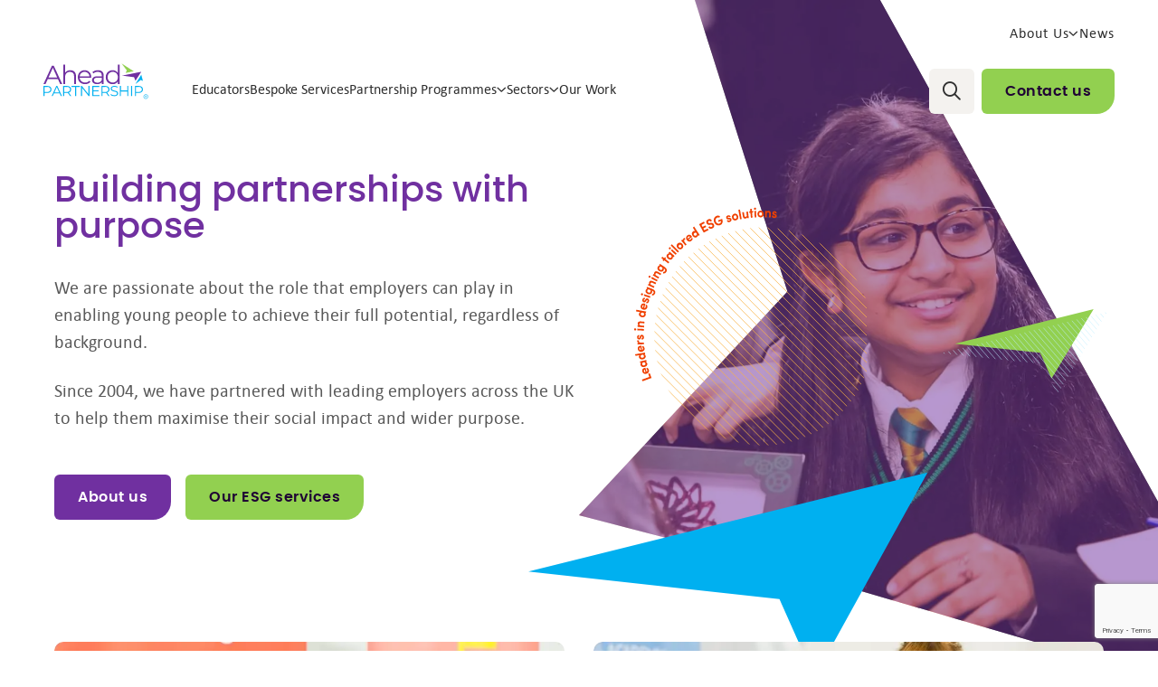

--- FILE ---
content_type: text/html; charset=UTF-8
request_url: https://www.aheadpartnership.org.uk/
body_size: 23213
content:
<!doctype html>
<html lang="en-US">

<style>
    html {
    scroll-behavior: smooth;
    }
</style>

<head>
    <!-- Google tag (gtag.js) -->
    <script async src="https://www.googletagmanager.com/gtag/js?id=G-0PY3TDK8FS"></script>
    <script>
        window.dataLayer = window.dataLayer || [];
        function gtag(){dataLayer.push(arguments);}
        gtag('js', new Date());

        gtag('config', 'G-0PY3TDK8FS');
    </script>
    <meta charset="UTF-8">
<script type="text/javascript">
/* <![CDATA[ */
var gform;gform||(document.addEventListener("gform_main_scripts_loaded",function(){gform.scriptsLoaded=!0}),document.addEventListener("gform/theme/scripts_loaded",function(){gform.themeScriptsLoaded=!0}),window.addEventListener("DOMContentLoaded",function(){gform.domLoaded=!0}),gform={domLoaded:!1,scriptsLoaded:!1,themeScriptsLoaded:!1,isFormEditor:()=>"function"==typeof InitializeEditor,callIfLoaded:function(o){return!(!gform.domLoaded||!gform.scriptsLoaded||!gform.themeScriptsLoaded&&!gform.isFormEditor()||(gform.isFormEditor()&&console.warn("The use of gform.initializeOnLoaded() is deprecated in the form editor context and will be removed in Gravity Forms 3.1."),o(),0))},initializeOnLoaded:function(o){gform.callIfLoaded(o)||(document.addEventListener("gform_main_scripts_loaded",()=>{gform.scriptsLoaded=!0,gform.callIfLoaded(o)}),document.addEventListener("gform/theme/scripts_loaded",()=>{gform.themeScriptsLoaded=!0,gform.callIfLoaded(o)}),window.addEventListener("DOMContentLoaded",()=>{gform.domLoaded=!0,gform.callIfLoaded(o)}))},hooks:{action:{},filter:{}},addAction:function(o,r,e,t){gform.addHook("action",o,r,e,t)},addFilter:function(o,r,e,t){gform.addHook("filter",o,r,e,t)},doAction:function(o){gform.doHook("action",o,arguments)},applyFilters:function(o){return gform.doHook("filter",o,arguments)},removeAction:function(o,r){gform.removeHook("action",o,r)},removeFilter:function(o,r,e){gform.removeHook("filter",o,r,e)},addHook:function(o,r,e,t,n){null==gform.hooks[o][r]&&(gform.hooks[o][r]=[]);var d=gform.hooks[o][r];null==n&&(n=r+"_"+d.length),gform.hooks[o][r].push({tag:n,callable:e,priority:t=null==t?10:t})},doHook:function(r,o,e){var t;if(e=Array.prototype.slice.call(e,1),null!=gform.hooks[r][o]&&((o=gform.hooks[r][o]).sort(function(o,r){return o.priority-r.priority}),o.forEach(function(o){"function"!=typeof(t=o.callable)&&(t=window[t]),"action"==r?t.apply(null,e):e[0]=t.apply(null,e)})),"filter"==r)return e[0]},removeHook:function(o,r,t,n){var e;null!=gform.hooks[o][r]&&(e=(e=gform.hooks[o][r]).filter(function(o,r,e){return!!(null!=n&&n!=o.tag||null!=t&&t!=o.priority)}),gform.hooks[o][r]=e)}});
/* ]]> */
</script>

    <meta name="viewport" content="width=device-width, initial-scale=1">
    <link rel="profile" href="https://gmpg.org/xfn/11">

    <link rel="stylesheet" href="https://www.aheadpartnership.org.uk/wp-content/themes/ahead-partnership/assets/dist/css/all.min.css" />
    <link rel="stylesheet" href="https://www.aheadpartnership.org.uk/wp-content/themes/ahead-partnership/assets/dist/css/swiper-bundle.min.css" />

    <meta name='robots' content='index, follow, max-image-preview:large, max-snippet:-1, max-video-preview:-1' />
	<style>img:is([sizes="auto" i], [sizes^="auto," i]) { contain-intrinsic-size: 3000px 1500px }</style>
	
	<!-- This site is optimized with the Yoast SEO plugin v26.4 - https://yoast.com/wordpress/plugins/seo/ -->
	<title>Ahead Partnership | Social Impact | ESG | Social Value Consultancy</title>
	<meta name="description" content="Ahead Partnership supports businesses to develop and deliver their social value strategy through careers education with young people." />
	<link rel="canonical" href="https://www.aheadpartnership.org.uk/" />
	<meta property="og:locale" content="en_US" />
	<meta property="og:type" content="website" />
	<meta property="og:title" content="Ahead Partnership | Social Impact | ESG | Social Value Consultancy" />
	<meta property="og:description" content="Ahead Partnership supports businesses to develop and deliver their social value strategy through careers education with young people." />
	<meta property="og:url" content="https://www.aheadpartnership.org.uk/" />
	<meta property="og:site_name" content="Ahead Partnership" />
	<meta property="article:modified_time" content="2025-12-03T11:56:06+00:00" />
	<meta name="twitter:card" content="summary_large_image" />
	<script type="application/ld+json" class="yoast-schema-graph">{"@context":"https://schema.org","@graph":[{"@type":"WebPage","@id":"https://www.aheadpartnership.org.uk/","url":"https://www.aheadpartnership.org.uk/","name":"Ahead Partnership | Social Impact | ESG | Social Value Consultancy","isPartOf":{"@id":"https://www.aheadpartnership.org.uk/#website"},"datePublished":"2023-07-27T12:02:09+00:00","dateModified":"2025-12-03T11:56:06+00:00","description":"Ahead Partnership supports businesses to develop and deliver their social value strategy through careers education with young people.","breadcrumb":{"@id":"https://www.aheadpartnership.org.uk/#breadcrumb"},"inLanguage":"en-US","potentialAction":[{"@type":"ReadAction","target":["https://www.aheadpartnership.org.uk/"]}]},{"@type":"BreadcrumbList","@id":"https://www.aheadpartnership.org.uk/#breadcrumb","itemListElement":[{"@type":"ListItem","position":1,"name":"Home"}]},{"@type":"WebSite","@id":"https://www.aheadpartnership.org.uk/#website","url":"https://www.aheadpartnership.org.uk/","name":"Ahead Partnership","description":"Building partnerships with purpose","potentialAction":[{"@type":"SearchAction","target":{"@type":"EntryPoint","urlTemplate":"https://www.aheadpartnership.org.uk/?s={search_term_string}"},"query-input":{"@type":"PropertyValueSpecification","valueRequired":true,"valueName":"search_term_string"}}],"inLanguage":"en-US"}]}</script>
	<!-- / Yoast SEO plugin. -->


<link rel='dns-prefetch' href='//www.google.com' />
<script type="text/javascript">
/* <![CDATA[ */
window._wpemojiSettings = {"baseUrl":"https:\/\/s.w.org\/images\/core\/emoji\/16.0.1\/72x72\/","ext":".png","svgUrl":"https:\/\/s.w.org\/images\/core\/emoji\/16.0.1\/svg\/","svgExt":".svg","source":{"concatemoji":"https:\/\/www.aheadpartnership.org.uk\/wp-includes\/js\/wp-emoji-release.min.js?ver=10b39c2a168c7f7f1d4404bc2abdda93"}};
/*! This file is auto-generated */
!function(s,n){var o,i,e;function c(e){try{var t={supportTests:e,timestamp:(new Date).valueOf()};sessionStorage.setItem(o,JSON.stringify(t))}catch(e){}}function p(e,t,n){e.clearRect(0,0,e.canvas.width,e.canvas.height),e.fillText(t,0,0);var t=new Uint32Array(e.getImageData(0,0,e.canvas.width,e.canvas.height).data),a=(e.clearRect(0,0,e.canvas.width,e.canvas.height),e.fillText(n,0,0),new Uint32Array(e.getImageData(0,0,e.canvas.width,e.canvas.height).data));return t.every(function(e,t){return e===a[t]})}function u(e,t){e.clearRect(0,0,e.canvas.width,e.canvas.height),e.fillText(t,0,0);for(var n=e.getImageData(16,16,1,1),a=0;a<n.data.length;a++)if(0!==n.data[a])return!1;return!0}function f(e,t,n,a){switch(t){case"flag":return n(e,"\ud83c\udff3\ufe0f\u200d\u26a7\ufe0f","\ud83c\udff3\ufe0f\u200b\u26a7\ufe0f")?!1:!n(e,"\ud83c\udde8\ud83c\uddf6","\ud83c\udde8\u200b\ud83c\uddf6")&&!n(e,"\ud83c\udff4\udb40\udc67\udb40\udc62\udb40\udc65\udb40\udc6e\udb40\udc67\udb40\udc7f","\ud83c\udff4\u200b\udb40\udc67\u200b\udb40\udc62\u200b\udb40\udc65\u200b\udb40\udc6e\u200b\udb40\udc67\u200b\udb40\udc7f");case"emoji":return!a(e,"\ud83e\udedf")}return!1}function g(e,t,n,a){var r="undefined"!=typeof WorkerGlobalScope&&self instanceof WorkerGlobalScope?new OffscreenCanvas(300,150):s.createElement("canvas"),o=r.getContext("2d",{willReadFrequently:!0}),i=(o.textBaseline="top",o.font="600 32px Arial",{});return e.forEach(function(e){i[e]=t(o,e,n,a)}),i}function t(e){var t=s.createElement("script");t.src=e,t.defer=!0,s.head.appendChild(t)}"undefined"!=typeof Promise&&(o="wpEmojiSettingsSupports",i=["flag","emoji"],n.supports={everything:!0,everythingExceptFlag:!0},e=new Promise(function(e){s.addEventListener("DOMContentLoaded",e,{once:!0})}),new Promise(function(t){var n=function(){try{var e=JSON.parse(sessionStorage.getItem(o));if("object"==typeof e&&"number"==typeof e.timestamp&&(new Date).valueOf()<e.timestamp+604800&&"object"==typeof e.supportTests)return e.supportTests}catch(e){}return null}();if(!n){if("undefined"!=typeof Worker&&"undefined"!=typeof OffscreenCanvas&&"undefined"!=typeof URL&&URL.createObjectURL&&"undefined"!=typeof Blob)try{var e="postMessage("+g.toString()+"("+[JSON.stringify(i),f.toString(),p.toString(),u.toString()].join(",")+"));",a=new Blob([e],{type:"text/javascript"}),r=new Worker(URL.createObjectURL(a),{name:"wpTestEmojiSupports"});return void(r.onmessage=function(e){c(n=e.data),r.terminate(),t(n)})}catch(e){}c(n=g(i,f,p,u))}t(n)}).then(function(e){for(var t in e)n.supports[t]=e[t],n.supports.everything=n.supports.everything&&n.supports[t],"flag"!==t&&(n.supports.everythingExceptFlag=n.supports.everythingExceptFlag&&n.supports[t]);n.supports.everythingExceptFlag=n.supports.everythingExceptFlag&&!n.supports.flag,n.DOMReady=!1,n.readyCallback=function(){n.DOMReady=!0}}).then(function(){return e}).then(function(){var e;n.supports.everything||(n.readyCallback(),(e=n.source||{}).concatemoji?t(e.concatemoji):e.wpemoji&&e.twemoji&&(t(e.twemoji),t(e.wpemoji)))}))}((window,document),window._wpemojiSettings);
/* ]]> */
</script>
<style id='wp-emoji-styles-inline-css' type='text/css'>

	img.wp-smiley, img.emoji {
		display: inline !important;
		border: none !important;
		box-shadow: none !important;
		height: 1em !important;
		width: 1em !important;
		margin: 0 0.07em !important;
		vertical-align: -0.1em !important;
		background: none !important;
		padding: 0 !important;
	}
</style>
<link rel='stylesheet' id='wp-block-library-css' href='https://www.aheadpartnership.org.uk/wp-includes/css/dist/block-library/style.min.css?ver=10b39c2a168c7f7f1d4404bc2abdda93' type='text/css' media='all' />
<style id='classic-theme-styles-inline-css' type='text/css'>
/*! This file is auto-generated */
.wp-block-button__link{color:#fff;background-color:#32373c;border-radius:9999px;box-shadow:none;text-decoration:none;padding:calc(.667em + 2px) calc(1.333em + 2px);font-size:1.125em}.wp-block-file__button{background:#32373c;color:#fff;text-decoration:none}
</style>
<style id='global-styles-inline-css' type='text/css'>
:root{--wp--preset--aspect-ratio--square: 1;--wp--preset--aspect-ratio--4-3: 4/3;--wp--preset--aspect-ratio--3-4: 3/4;--wp--preset--aspect-ratio--3-2: 3/2;--wp--preset--aspect-ratio--2-3: 2/3;--wp--preset--aspect-ratio--16-9: 16/9;--wp--preset--aspect-ratio--9-16: 9/16;--wp--preset--color--black: #000000;--wp--preset--color--cyan-bluish-gray: #abb8c3;--wp--preset--color--white: #ffffff;--wp--preset--color--pale-pink: #f78da7;--wp--preset--color--vivid-red: #cf2e2e;--wp--preset--color--luminous-vivid-orange: #ff6900;--wp--preset--color--luminous-vivid-amber: #fcb900;--wp--preset--color--light-green-cyan: #7bdcb5;--wp--preset--color--vivid-green-cyan: #00d084;--wp--preset--color--pale-cyan-blue: #8ed1fc;--wp--preset--color--vivid-cyan-blue: #0693e3;--wp--preset--color--vivid-purple: #9b51e0;--wp--preset--gradient--vivid-cyan-blue-to-vivid-purple: linear-gradient(135deg,rgba(6,147,227,1) 0%,rgb(155,81,224) 100%);--wp--preset--gradient--light-green-cyan-to-vivid-green-cyan: linear-gradient(135deg,rgb(122,220,180) 0%,rgb(0,208,130) 100%);--wp--preset--gradient--luminous-vivid-amber-to-luminous-vivid-orange: linear-gradient(135deg,rgba(252,185,0,1) 0%,rgba(255,105,0,1) 100%);--wp--preset--gradient--luminous-vivid-orange-to-vivid-red: linear-gradient(135deg,rgba(255,105,0,1) 0%,rgb(207,46,46) 100%);--wp--preset--gradient--very-light-gray-to-cyan-bluish-gray: linear-gradient(135deg,rgb(238,238,238) 0%,rgb(169,184,195) 100%);--wp--preset--gradient--cool-to-warm-spectrum: linear-gradient(135deg,rgb(74,234,220) 0%,rgb(151,120,209) 20%,rgb(207,42,186) 40%,rgb(238,44,130) 60%,rgb(251,105,98) 80%,rgb(254,248,76) 100%);--wp--preset--gradient--blush-light-purple: linear-gradient(135deg,rgb(255,206,236) 0%,rgb(152,150,240) 100%);--wp--preset--gradient--blush-bordeaux: linear-gradient(135deg,rgb(254,205,165) 0%,rgb(254,45,45) 50%,rgb(107,0,62) 100%);--wp--preset--gradient--luminous-dusk: linear-gradient(135deg,rgb(255,203,112) 0%,rgb(199,81,192) 50%,rgb(65,88,208) 100%);--wp--preset--gradient--pale-ocean: linear-gradient(135deg,rgb(255,245,203) 0%,rgb(182,227,212) 50%,rgb(51,167,181) 100%);--wp--preset--gradient--electric-grass: linear-gradient(135deg,rgb(202,248,128) 0%,rgb(113,206,126) 100%);--wp--preset--gradient--midnight: linear-gradient(135deg,rgb(2,3,129) 0%,rgb(40,116,252) 100%);--wp--preset--font-size--small: 13px;--wp--preset--font-size--medium: 20px;--wp--preset--font-size--large: 36px;--wp--preset--font-size--x-large: 42px;--wp--preset--spacing--20: 0.44rem;--wp--preset--spacing--30: 0.67rem;--wp--preset--spacing--40: 1rem;--wp--preset--spacing--50: 1.5rem;--wp--preset--spacing--60: 2.25rem;--wp--preset--spacing--70: 3.38rem;--wp--preset--spacing--80: 5.06rem;--wp--preset--shadow--natural: 6px 6px 9px rgba(0, 0, 0, 0.2);--wp--preset--shadow--deep: 12px 12px 50px rgba(0, 0, 0, 0.4);--wp--preset--shadow--sharp: 6px 6px 0px rgba(0, 0, 0, 0.2);--wp--preset--shadow--outlined: 6px 6px 0px -3px rgba(255, 255, 255, 1), 6px 6px rgba(0, 0, 0, 1);--wp--preset--shadow--crisp: 6px 6px 0px rgba(0, 0, 0, 1);}:where(.is-layout-flex){gap: 0.5em;}:where(.is-layout-grid){gap: 0.5em;}body .is-layout-flex{display: flex;}.is-layout-flex{flex-wrap: wrap;align-items: center;}.is-layout-flex > :is(*, div){margin: 0;}body .is-layout-grid{display: grid;}.is-layout-grid > :is(*, div){margin: 0;}:where(.wp-block-columns.is-layout-flex){gap: 2em;}:where(.wp-block-columns.is-layout-grid){gap: 2em;}:where(.wp-block-post-template.is-layout-flex){gap: 1.25em;}:where(.wp-block-post-template.is-layout-grid){gap: 1.25em;}.has-black-color{color: var(--wp--preset--color--black) !important;}.has-cyan-bluish-gray-color{color: var(--wp--preset--color--cyan-bluish-gray) !important;}.has-white-color{color: var(--wp--preset--color--white) !important;}.has-pale-pink-color{color: var(--wp--preset--color--pale-pink) !important;}.has-vivid-red-color{color: var(--wp--preset--color--vivid-red) !important;}.has-luminous-vivid-orange-color{color: var(--wp--preset--color--luminous-vivid-orange) !important;}.has-luminous-vivid-amber-color{color: var(--wp--preset--color--luminous-vivid-amber) !important;}.has-light-green-cyan-color{color: var(--wp--preset--color--light-green-cyan) !important;}.has-vivid-green-cyan-color{color: var(--wp--preset--color--vivid-green-cyan) !important;}.has-pale-cyan-blue-color{color: var(--wp--preset--color--pale-cyan-blue) !important;}.has-vivid-cyan-blue-color{color: var(--wp--preset--color--vivid-cyan-blue) !important;}.has-vivid-purple-color{color: var(--wp--preset--color--vivid-purple) !important;}.has-black-background-color{background-color: var(--wp--preset--color--black) !important;}.has-cyan-bluish-gray-background-color{background-color: var(--wp--preset--color--cyan-bluish-gray) !important;}.has-white-background-color{background-color: var(--wp--preset--color--white) !important;}.has-pale-pink-background-color{background-color: var(--wp--preset--color--pale-pink) !important;}.has-vivid-red-background-color{background-color: var(--wp--preset--color--vivid-red) !important;}.has-luminous-vivid-orange-background-color{background-color: var(--wp--preset--color--luminous-vivid-orange) !important;}.has-luminous-vivid-amber-background-color{background-color: var(--wp--preset--color--luminous-vivid-amber) !important;}.has-light-green-cyan-background-color{background-color: var(--wp--preset--color--light-green-cyan) !important;}.has-vivid-green-cyan-background-color{background-color: var(--wp--preset--color--vivid-green-cyan) !important;}.has-pale-cyan-blue-background-color{background-color: var(--wp--preset--color--pale-cyan-blue) !important;}.has-vivid-cyan-blue-background-color{background-color: var(--wp--preset--color--vivid-cyan-blue) !important;}.has-vivid-purple-background-color{background-color: var(--wp--preset--color--vivid-purple) !important;}.has-black-border-color{border-color: var(--wp--preset--color--black) !important;}.has-cyan-bluish-gray-border-color{border-color: var(--wp--preset--color--cyan-bluish-gray) !important;}.has-white-border-color{border-color: var(--wp--preset--color--white) !important;}.has-pale-pink-border-color{border-color: var(--wp--preset--color--pale-pink) !important;}.has-vivid-red-border-color{border-color: var(--wp--preset--color--vivid-red) !important;}.has-luminous-vivid-orange-border-color{border-color: var(--wp--preset--color--luminous-vivid-orange) !important;}.has-luminous-vivid-amber-border-color{border-color: var(--wp--preset--color--luminous-vivid-amber) !important;}.has-light-green-cyan-border-color{border-color: var(--wp--preset--color--light-green-cyan) !important;}.has-vivid-green-cyan-border-color{border-color: var(--wp--preset--color--vivid-green-cyan) !important;}.has-pale-cyan-blue-border-color{border-color: var(--wp--preset--color--pale-cyan-blue) !important;}.has-vivid-cyan-blue-border-color{border-color: var(--wp--preset--color--vivid-cyan-blue) !important;}.has-vivid-purple-border-color{border-color: var(--wp--preset--color--vivid-purple) !important;}.has-vivid-cyan-blue-to-vivid-purple-gradient-background{background: var(--wp--preset--gradient--vivid-cyan-blue-to-vivid-purple) !important;}.has-light-green-cyan-to-vivid-green-cyan-gradient-background{background: var(--wp--preset--gradient--light-green-cyan-to-vivid-green-cyan) !important;}.has-luminous-vivid-amber-to-luminous-vivid-orange-gradient-background{background: var(--wp--preset--gradient--luminous-vivid-amber-to-luminous-vivid-orange) !important;}.has-luminous-vivid-orange-to-vivid-red-gradient-background{background: var(--wp--preset--gradient--luminous-vivid-orange-to-vivid-red) !important;}.has-very-light-gray-to-cyan-bluish-gray-gradient-background{background: var(--wp--preset--gradient--very-light-gray-to-cyan-bluish-gray) !important;}.has-cool-to-warm-spectrum-gradient-background{background: var(--wp--preset--gradient--cool-to-warm-spectrum) !important;}.has-blush-light-purple-gradient-background{background: var(--wp--preset--gradient--blush-light-purple) !important;}.has-blush-bordeaux-gradient-background{background: var(--wp--preset--gradient--blush-bordeaux) !important;}.has-luminous-dusk-gradient-background{background: var(--wp--preset--gradient--luminous-dusk) !important;}.has-pale-ocean-gradient-background{background: var(--wp--preset--gradient--pale-ocean) !important;}.has-electric-grass-gradient-background{background: var(--wp--preset--gradient--electric-grass) !important;}.has-midnight-gradient-background{background: var(--wp--preset--gradient--midnight) !important;}.has-small-font-size{font-size: var(--wp--preset--font-size--small) !important;}.has-medium-font-size{font-size: var(--wp--preset--font-size--medium) !important;}.has-large-font-size{font-size: var(--wp--preset--font-size--large) !important;}.has-x-large-font-size{font-size: var(--wp--preset--font-size--x-large) !important;}
:where(.wp-block-post-template.is-layout-flex){gap: 1.25em;}:where(.wp-block-post-template.is-layout-grid){gap: 1.25em;}
:where(.wp-block-columns.is-layout-flex){gap: 2em;}:where(.wp-block-columns.is-layout-grid){gap: 2em;}
:root :where(.wp-block-pullquote){font-size: 1.5em;line-height: 1.6;}
</style>
<link rel='stylesheet' id='enable_therapy-style-css' href='https://www.aheadpartnership.org.uk/wp-content/themes/ahead-partnership/style.css?ver=1.0.3' type='text/css' media='all' />
<link rel='stylesheet' id='select2-style-css' href='https://www.aheadpartnership.org.uk/wp-content/themes/ahead-partnership/assets/dist/css/select2.min.css?ver=1.0.3' type='text/css' media='all' />
<link rel='stylesheet' id='app-style-css' href='https://www.aheadpartnership.org.uk/wp-content/themes/ahead-partnership/assets/dist/css/app.css?ver=1.0.3' type='text/css' media='all' />
<script type="text/javascript" src="https://www.aheadpartnership.org.uk/wp-includes/js/jquery/jquery.min.js?ver=3.7.1" id="jquery-core-js"></script>
<script type="text/javascript" src="https://www.aheadpartnership.org.uk/wp-includes/js/jquery/jquery-migrate.min.js?ver=3.4.1" id="jquery-migrate-js"></script>
<script type="text/javascript" id="my_loadmore-js-extra">
/* <![CDATA[ */
var ahead_loadmore_params = {"ajaxurl":"https:\/\/www.aheadpartnership.org.uk\/wp-admin\/admin-ajax.php","posts":"{\"error\":\"\",\"m\":\"\",\"p\":\"58\",\"post_parent\":\"\",\"subpost\":\"\",\"subpost_id\":\"\",\"attachment\":\"\",\"attachment_id\":0,\"name\":\"\",\"pagename\":\"\",\"page_id\":\"58\",\"second\":\"\",\"minute\":\"\",\"hour\":\"\",\"day\":0,\"monthnum\":0,\"year\":0,\"w\":0,\"category_name\":\"\",\"tag\":\"\",\"cat\":\"\",\"tag_id\":\"\",\"author\":\"\",\"author_name\":\"\",\"feed\":\"\",\"tb\":\"\",\"paged\":0,\"meta_key\":\"\",\"meta_value\":\"\",\"preview\":\"\",\"s\":\"\",\"sentence\":\"\",\"title\":\"\",\"fields\":\"all\",\"menu_order\":\"\",\"embed\":\"\",\"category__in\":[],\"category__not_in\":[],\"category__and\":[],\"post__in\":[],\"post__not_in\":[],\"post_name__in\":[],\"tag__in\":[],\"tag__not_in\":[],\"tag__and\":[],\"tag_slug__in\":[],\"tag_slug__and\":[],\"post_parent__in\":[],\"post_parent__not_in\":[],\"author__in\":[],\"author__not_in\":[],\"search_columns\":[],\"ignore_sticky_posts\":false,\"suppress_filters\":false,\"cache_results\":true,\"update_post_term_cache\":true,\"update_menu_item_cache\":false,\"lazy_load_term_meta\":true,\"update_post_meta_cache\":true,\"post_type\":\"\",\"posts_per_page\":12,\"nopaging\":false,\"comments_per_page\":\"50\",\"no_found_rows\":false,\"order\":\"DESC\"}","current_page":"1","max_page":"0"};
/* ]]> */
</script>
<link rel="https://api.w.org/" href="https://www.aheadpartnership.org.uk/wp-json/" /><link rel="alternate" title="JSON" type="application/json" href="https://www.aheadpartnership.org.uk/wp-json/wp/v2/pages/58" /><link rel="EditURI" type="application/rsd+xml" title="RSD" href="https://www.aheadpartnership.org.uk/xmlrpc.php?rsd" />

<link rel='shortlink' href='https://www.aheadpartnership.org.uk/' />
<link rel="alternate" title="oEmbed (JSON)" type="application/json+oembed" href="https://www.aheadpartnership.org.uk/wp-json/oembed/1.0/embed?url=https%3A%2F%2Fwww.aheadpartnership.org.uk%2F" />
<link rel="alternate" title="oEmbed (XML)" type="text/xml+oembed" href="https://www.aheadpartnership.org.uk/wp-json/oembed/1.0/embed?url=https%3A%2F%2Fwww.aheadpartnership.org.uk%2F&#038;format=xml" />
		<script type="text/javascript">
				(function(c,l,a,r,i,t,y){
					c[a]=c[a]||function(){(c[a].q=c[a].q||[]).push(arguments)};t=l.createElement(r);t.async=1;
					t.src="https://www.clarity.ms/tag/"+i+"?ref=wordpress";y=l.getElementsByTagName(r)[0];y.parentNode.insertBefore(t,y);
				})(window, document, "clarity", "script", "r53d478zj9");
		</script>
		<link rel="icon" href="https://www.aheadpartnership.org.uk/wp-content/uploads/2023/10/favicon.png" sizes="32x32" />
<link rel="icon" href="https://www.aheadpartnership.org.uk/wp-content/uploads/2023/10/favicon.png" sizes="192x192" />
<link rel="apple-touch-icon" href="https://www.aheadpartnership.org.uk/wp-content/uploads/2023/10/favicon.png" />
<meta name="msapplication-TileImage" content="https://www.aheadpartnership.org.uk/wp-content/uploads/2023/10/favicon.png" />
</head>

<body class="home wp-singular page-template-default page page-id-58 wp-theme-ahead-partnership no-sidebar">
        <div id="page" class="site">
        <a class="skip-link screen-reader-text" href="#primary">Skip to content</a>

        <!-- New Header Start -->
        <div class="header-spacer sm:hidden"></div>

        <!-- Sticky Links -->
        <div class="fixed z-20 vertical_text right-2 top-1/3 hidden tab:block -rotate-180 -translate-y-1/2 ">
                    </div>
        <!-- Sticky Links End-->

        <header class="header z-50 py-4 tab:py-6 fixed top-0 left-0 right-0">
            <nav class="mx-auto flex container-fluid justify-between items-center tab:items-end" aria-label="Global">
                <div class="flex mr-12">
                    <a href="https://www.aheadpartnership.org.uk" class="tab:pb-4">
                        <img class="h-9 tab:h-10 lg:h-14 w-auto" src="https://www.aheadpartnership.org.uk/wp-content/uploads/2024/12/logo-r.svg" alt="https://www.aheadpartnership.org.uk/wp-content/uploads/2024/12/logo-r.svg">
                    </a>
                </div>
                <div class="flex tab:hidden mobile-menu-bg">
                    <button type="button" class="burger js-menuToggle -mt-6 -mr-5 inline-flex items-center justify-center rounded-md p-2 text-blackColor relative">
                        <span class="sr-only">Open main menu</span>
                        <svg class="h-6 w-6 menu-level" fill="none" viewBox="0 0 24 24" stroke-width="1.5" stroke="currentColor" aria-hidden="true">
                            <path stroke-linecap="round" stroke-linejoin="round" d="M3.75 6.75h16.5M3.75 12h16.5m-16.5 5.25h16.5" />
                        </svg>
                        <svg class="h-6 w-6 close-menu" viewBox="0 0 32 32" xmlns="http://www.w3.org/2000/svg">
                            <g>
                                <line class="close-icon" x1="7" x2="25" y1="7" y2="25" />
                                <line class="close-icon" x1="7" x2="25" y1="25" y2="7" />
                            </g>
                        </svg>
                    </button>
                </div>

                <div class="menu-header-left-menu-container"><ul id="menu-header-left-menu" class="hidden tab:flex tab:gap-x-4 xl:gap-x-8"><li class='relative list-none group'><a   class="flex py-4 items-baseline gap-x-1 text-sm lg:text-base xl:text-20 font-body font-normal leading-6 transition-all text-body" href="https://www.aheadpartnership.org.uk/educators/">Educators</a></li><li class='relative list-none group'><a   class="flex py-4 items-baseline gap-x-1 text-sm lg:text-base xl:text-20 font-body font-normal leading-6 transition-all text-body" href="https://www.aheadpartnership.org.uk/bespoke-services/">Bespoke Services</a></li><li  class='relative list-none group  menu-item menu-item-type-post_type menu-item-object-page menu-item-has-children' ><a   class="flex py-4 items-baseline gap-x-1 text-sm lg:text-base xl:text-20 font-body font-normal leading-6 transition-all text-body" href="https://www.aheadpartnership.org.uk/programmes/">Partnership Programmes<i class="fa-regular fa-angle-down text-xs flex-none transition-all leading-none group-hover:rotate-180"></i>
                </a>
                <ul class=" rounded-[3px] absolute left-1/2 -translate-x-1/2 top-full z-10 w-screen max-w-xs overflow-hidden bg-white shadow-dropdown py-5 hidden group-hover:block"><li class='relative list-none  menu-item menu-item-type-post_type menu-item-object-page'><a class="flex items-center gap-x-1 text-base font-body font-normal leading-6 text-body py-2 pl-7 pr-2 transition-all hover:text-cyan hover:underline" href="https://www.aheadpartnership.org.uk/programmes/growing-talent-digital-leeds/">Growing Talent Digital Leeds</a></li><li class='relative list-none  menu-item menu-item-type-post_type menu-item-object-page'><a class="flex items-center gap-x-1 text-base font-body font-normal leading-6 text-body py-2 pl-7 pr-2 transition-all hover:text-cyan hover:underline" href="https://www.aheadpartnership.org.uk/programmes/growing-talent-greener-futures/">Growing Talent Greener Futures</a></li><li class='relative list-none  menu-item menu-item-type-post_type menu-item-object-page'><a class="flex items-center gap-x-1 text-base font-body font-normal leading-6 text-body py-2 pl-7 pr-2 transition-all hover:text-cyan hover:underline" href="https://www.aheadpartnership.org.uk/programmes/growing-talent-manchester/">Growing Talent Greater Manchester</a></li><li class='relative list-none  menu-item menu-item-type-post_type menu-item-object-page'><a class="flex items-center gap-x-1 text-base font-body font-normal leading-6 text-body py-2 pl-7 pr-2 transition-all hover:text-cyan hover:underline" href="https://www.aheadpartnership.org.uk/programmes/growing-talent-morley/">Growing Talent Morley</a></li><li class='relative list-none  menu-item menu-item-type-post_type menu-item-object-page'><a class="flex items-center gap-x-1 text-base font-body font-normal leading-6 text-body py-2 pl-7 pr-2 transition-all hover:text-cyan hover:underline" href="https://www.aheadpartnership.org.uk/programmes/growing-talent-west-midlands/">Growing Talent West Midlands</a></li> </ul></li><li  class='relative list-none group sector-menu menu-item menu-item-type-custom menu-item-object-custom menu-item-has-children' ><a   class="flex py-4 items-baseline gap-x-1 text-sm lg:text-base xl:text-20 font-body font-normal leading-6 transition-all text-body" href="https://www.aheadpartnership.org.uk/sector">Sectors<i class="fa-regular fa-angle-down text-xs flex-none transition-all leading-none group-hover:rotate-180"></i>
                </a>
                <ul class=" rounded-[3px] absolute left-1/2 -translate-x-1/2 top-full z-10 w-screen max-w-xs overflow-hidden bg-white shadow-dropdown py-5 hidden group-hover:block"><li class='relative list-none  menu-item menu-item-type-post_type menu-item-object-page'><a class="flex items-center gap-x-1 text-base font-body font-normal leading-6 text-body py-2 pl-7 pr-2 transition-all hover:text-cyan hover:underline" href="https://www.aheadpartnership.org.uk/sector/digital/">Digital &amp; Technology</a></li><li class='relative list-none  menu-item menu-item-type-post_type menu-item-object-page'><a class="flex items-center gap-x-1 text-base font-body font-normal leading-6 text-body py-2 pl-7 pr-2 transition-all hover:text-cyan hover:underline" href="https://www.aheadpartnership.org.uk/sector/green/">Green</a></li><li class='relative list-none  menu-item menu-item-type-post_type menu-item-object-page'><a class="flex items-center gap-x-1 text-base font-body font-normal leading-6 text-body py-2 pl-7 pr-2 transition-all hover:text-cyan hover:underline" href="https://www.aheadpartnership.org.uk/sector/built-environment/">Built Environment</a></li><li class='relative list-none  menu-item menu-item-type-post_type menu-item-object-page'><a class="flex items-center gap-x-1 text-base font-body font-normal leading-6 text-body py-2 pl-7 pr-2 transition-all hover:text-cyan hover:underline" href="https://www.aheadpartnership.org.uk/sector/professional-services/">Professional Services</a></li><li class='relative list-none  menu-item menu-item-type-post_type menu-item-object-page'><a class="flex items-center gap-x-1 text-base font-body font-normal leading-6 text-body py-2 pl-7 pr-2 transition-all hover:text-cyan hover:underline" href="https://www.aheadpartnership.org.uk/sector/health-care/">Health &amp; Care</a></li><li class='relative list-none  menu-item menu-item-type-post_type menu-item-object-page'><a class="flex items-center gap-x-1 text-base font-body font-normal leading-6 text-body py-2 pl-7 pr-2 transition-all hover:text-cyan hover:underline" href="https://www.aheadpartnership.org.uk/sector/transport/">Transport</a></li> </ul></li><li class='relative list-none group'><a   class="flex py-4 items-baseline gap-x-1 text-sm lg:text-base xl:text-20 font-body font-normal leading-6 transition-all text-body" href="https://www.aheadpartnership.org.uk/case-studies/">Our Work</a></li></ul></div>                
                <!-- Desktop Right Menu -->
                <div class="hidden tab:flex flex-wrap lg:justify-end items-end ml-auto">
                    <!-- Default Menu -->
                    <div class="hidden lg:flex flex-wrap lg:justify-end items-end ml-auto default-menu">
                        <div class="w-full flex justify-end">
                            <div class="hidden tab:flex tab:gap-x-4 xl:gap-x-8">

                                <div class="hidden tab:flex tab:gap-x-4 xl:gap-x-8"><ul id="menu-header-right-menu" class="hidden tab:flex tab:gap-x-4 xl:gap-x-8 tracking-wider"><li  class='relative list-none group  menu-item menu-item-type-post_type menu-item-object-page menu-item-has-children' ><a   class="flex items-baseline gap-x-1 text-sm font-body font-normal leading-6 transition-all text-body " href="https://www.aheadpartnership.org.uk/about-us/">About Us<i class="fa-regular fa-angle-down text-xs flex-none transition-all leading-none group-hover:rotate-180"></i> </a>
                <ul class="absolute rounded-[3px] left-1/2 -translate-x-1/2 top-full z-10 w-screen max-w-[200px] overflow-hidden bg-white shadow-dropdown py-5 hidden group-hover:block"><li class='relative list-none  menu-item menu-item-type-post_type menu-item-object-page'><a class="flex items-center gap-x-1 text-base font-body font-normal leading-6 text-body py-2 pl-7 pr-2 transition-all hover:text-cyan hover:underline" href="https://www.aheadpartnership.org.uk/about-us/our-board/">Our Board</a></li><li class='relative list-none  menu-item menu-item-type-post_type menu-item-object-page'><a class="flex items-center gap-x-1 text-base font-body font-normal leading-6 text-body py-2 pl-7 pr-2 transition-all hover:text-cyan hover:underline" href="https://www.aheadpartnership.org.uk/about-us/our-team/">Our Team</a></li><li class='relative list-none  menu-item menu-item-type-post_type menu-item-object-page'><a class="flex items-center gap-x-1 text-base font-body font-normal leading-6 text-body py-2 pl-7 pr-2 transition-all hover:text-cyan hover:underline" href="https://www.aheadpartnership.org.uk/careers/">Careers</a></li> </ul></li><li class='relative list-none group'><a   class="flex items-baseline gap-x-1 text-sm font-body font-normal leading-6 transition-all text-body " href="https://www.aheadpartnership.org.uk/latest-news/">News</a></li></ul></div>
                                <!-- <ul>
                                    <li class="relative list-none">
                                        <a href="" class="flex items-center gap-x-1 text-sm font-body font-normal leading-6 transition-all text-body tracking-wider">
                                                                                </a>
                                    </li>
                                </ul> -->
                            </div>
                        </div>
                        <div class="w-full flex justify-end items-center mt-7">
                            <div class="form-wrapper mr-2 relative">
                                <button class="search-toggle p-2 rounded-md text-center w-[50px] h-[50px] bg-bgColor text-body" type="button">
                                    <i class="far fa-search text-20 leading-tight"></i>
                                </button>
                                <div class="absolute right-0 top-0 w-0 transition-all expandable-search">
                                    <form action="https://www.aheadpartnership.org.uk" method="GET">
                                        <div class="flex relative rounded-btn overflow-hidden">
                                            <input name="s" class="h-[50px] w-full bg-bgColor px-4 rounded-btn outline-none text-body placeholder:text-body" type="text" placeholder="Search Anything...">
                                            <button class="search-submit p-2 text-center w-auto h-[50px] bg-bgColor absolute right-[50px] top-0 text-body" type="submit">
                                                <i class="far fa-search text-20 leading-tight"></i>
                                            </button>
                                            <button class="search-close p-2 text-center w-[50px] h-[50px] bg-bgColor absolute right-0 top-0 text-body" type="button">
                                                <i class="fal fa-times text-26 leading-tight"></i>
                                            </button>
                                        </div>
                                    </form>
                                </div>
                            </div>
                            <div>
                                <a href="https://www.aheadpartnership.org.uk/contact/" class="inline-block p-btn text-base leading-tight bg-secondary rounded-btn font-accent font-semibold text-blackColor hover:bg-secondary/75">Contact us</a>
                            </div>
                        </div>
                    </div>
                    <!-- End -->
                    <!-- scrolled Menu -->
                    <div class="flex ml-auto  items-center scrolled-menu">
                        <div class="menu-header-right-menu-container"><ul id="menu-header-right-menu-1" class="hidden tab:flex tab:gap-x-4 xl:gap-x-8 tab:mr-4 lg:mr-10"><li  class='relative list-none group  menu-item menu-item-type-post_type menu-item-object-page menu-item-has-children' ><a   class="flex items-baseline gap-x-1 text-sm font-body font-normal leading-6 transition-all text-body " href="https://www.aheadpartnership.org.uk/about-us/">About Us<i class="fa-regular fa-angle-down text-xs flex-none transition-all leading-none group-hover:rotate-180"></i> </a>
                <ul class="absolute rounded-[3px] left-1/2 -translate-x-1/2 top-full z-10 w-screen max-w-[200px] overflow-hidden bg-white shadow-dropdown py-5 hidden group-hover:block"><li class='relative list-none  menu-item menu-item-type-post_type menu-item-object-page'><a class="flex items-center gap-x-1 text-base font-body font-normal leading-6 text-body py-2 pl-7 pr-2 transition-all hover:text-cyan hover:underline" href="https://www.aheadpartnership.org.uk/about-us/our-board/">Our Board</a></li><li class='relative list-none  menu-item menu-item-type-post_type menu-item-object-page'><a class="flex items-center gap-x-1 text-base font-body font-normal leading-6 text-body py-2 pl-7 pr-2 transition-all hover:text-cyan hover:underline" href="https://www.aheadpartnership.org.uk/about-us/our-team/">Our Team</a></li><li class='relative list-none  menu-item menu-item-type-post_type menu-item-object-page'><a class="flex items-center gap-x-1 text-base font-body font-normal leading-6 text-body py-2 pl-7 pr-2 transition-all hover:text-cyan hover:underline" href="https://www.aheadpartnership.org.uk/careers/">Careers</a></li> </ul></li><li class='relative list-none group'><a   class="flex items-baseline gap-x-1 text-sm font-body font-normal leading-6 transition-all text-body " href="https://www.aheadpartnership.org.uk/latest-news/">News</a></li></ul></div>                        <div class="right-box flex p-[5px] pr-[10px] bg-bgColor rounded-[10px] rounded-br-[20px] relative">
                            <a href="https://www.aheadpartnership.org.uk/contact/" class="inline-block p-btn text-base leading-tight bg-secondary rounded-btn font-accent font-semibold text-blackColor hover:bg-secondary/75  mr-4 xl:mr-10">Contact us</a>
                            <div class="form-wrapper mr-2 relative">
                                <button class="search-toggle p-2 rounded-md text-center w-[50px] h-[50px] bg-bgColor" type="button">
                                    <i class="far fa-search text-20 leading-tight"></i>
                                </button>
                                <div class="absolute right-0 top-[-5px] w-0 transition-all expandable-search">
                                    <form action="">
                                        <div class="flex relative rounded-btn overflow-hidden">
                                            <input class="h-[60px] w-full bg-bgColor px-4 rounded-btn outline-none text-body placeholder:text-body" type="text" placeholder="Search Anything...">
                                            <button class="search-submit p-2 text-center w-auto h-[50px] bg-bgColor absolute right-[50px] top-[5px] text-body" type="submit">
                                                <i class="far fa-search text-20 leading-tight"></i>
                                            </button>
                                            <button class="search-close p-2 text-center w-[50px] h-[50px] bg-bgColor absolute right-0 top-[5px] text-body" type="button">
                                                <i class="fal fa-times text-26 leading-tight"></i>
                                            </button>
                                        </div>
                                    </form>
                                </div>
                            </div>
                            <!-- <a href=" " class="flex relative items-center px-5 gap-x-1 text-sm font-accent font-medium leading-6 transition-all text-blackColor before:border-l before:border-borderColor before:h-10 before:absolute before:left-0">
                                                            </a> -->
                        </div>
                    </div>
                    <!-- End -->
                </div>
                <!-- Desktop Right Menu End -->

                <!-- Mobile Menu -->
                <div class="mobile-menu fixed top-16 right-0 left-0 bg-primary z-10">
                    <div>
                        <div class="pushNav js-topPushNav">
                                                        <div class="px-5 py-8">
                                <form action="">
                                    <div class="flex relative">
                                        <input class="text-white bg-transparent w-full px-5 py-3 pr-16 outline-none border border-white rounded font-accent font-medium text-base placeholder:text-white" type="text" placeholder="Search Anything…">
                                        <button class="search-submit p-2 text-center w-auto h-full absolute right-2 top-0 text-white" type="submit">
                                            <i class="far fa-search text-20 leading-tight"></i>
                                        </button>
                                    </div>
                                </form>
                            </div>
                            <div class="menu-header-left-menu-container"><ul id="menu-header-left-menu-1" class=""><li class=' menu-item menu-item-type-post_type menu-item-object-page'><a class="text-white text-lg" href="https://www.aheadpartnership.org.uk/educators/">Educators</a></li><li class=' menu-item menu-item-type-post_type menu-item-object-page'><a class="text-white text-lg" href="https://www.aheadpartnership.org.uk/bespoke-services/">Bespoke Services</a></li><li class=' menu-item menu-item-type-post_type menu-item-object-page menu-item-has-children'><button type="button" class="w-full openLevel js-openLevel text-white text-lg">
                                <span class="flex justify-between items-center text-left">
                                    <span>Partnership Programmes</span>
                                    <svg width="30px" height="30px" viewBox="0 0 32 32" xmlns="http://www.w3.org/2000/svg">
                                        <g data-name="Layer 2">
                                            <path fill="currentColor" d="M12,25a1,1,0,0,1-.71-.29,1,1,0,0,1,0-1.42L18.59,16l-7.3-7.29a1,1,0,1,1,1.42-1.42l8,8a1,1,0,0,1,0,1.42l-8,8A1,1,0,0,1,12,25Z" />
                                        </g>
                                    </svg>
                                </span>
                            </button>
                            <ul class="pushNav pushNav_level js-pushNavLevel">
                                <li class="closeLevel js-closeLevel back-item hdg">
                                    <span class="inline-flex items-center text-white text-base">
                                        <svg width="30px" height="30px" viewBox="0 0 32 32" xmlns="http://www.w3.org/2000/svg">
                                            <g data-name="Layer 2">
                                                <path fill="currentColor" d="M20,25a1,1,0,0,1-.71-.29l-8-8a1,1,0,0,1,0-1.42l8-8a1,1,0,1,1,1.42,1.42L13.41,16l7.3,7.29a1,1,0,0,1,0,1.42A1,1,0,0,1,20,25Z" />
                                            </g>
                                        </svg>
                                        <span>Back</span>
                                    </span>
                                </li><li class=' menu-item menu-item-type-post_type menu-item-object-page'><a class="text-white text-base" href="https://www.aheadpartnership.org.uk/programmes/growing-talent-digital-leeds/">Growing Talent Digital Leeds</a></li><li class=' menu-item menu-item-type-post_type menu-item-object-page'><a class="text-white text-base" href="https://www.aheadpartnership.org.uk/programmes/growing-talent-greener-futures/">Growing Talent Greener Futures</a></li><li class=' menu-item menu-item-type-post_type menu-item-object-page'><a class="text-white text-base" href="https://www.aheadpartnership.org.uk/programmes/growing-talent-manchester/">Growing Talent Greater Manchester</a></li><li class=' menu-item menu-item-type-post_type menu-item-object-page'><a class="text-white text-base" href="https://www.aheadpartnership.org.uk/programmes/growing-talent-morley/">Growing Talent Morley</a></li><li class=' menu-item menu-item-type-post_type menu-item-object-page'><a class="text-white text-base" href="https://www.aheadpartnership.org.uk/programmes/growing-talent-west-midlands/">Growing Talent West Midlands</a></li> </ul></li><li class='sector-menu menu-item menu-item-type-custom menu-item-object-custom menu-item-has-children'><button type="button" class="w-full openLevel js-openLevel text-white text-lg">
                                <span class="flex justify-between items-center text-left">
                                    <span>Sectors</span>
                                    <svg width="30px" height="30px" viewBox="0 0 32 32" xmlns="http://www.w3.org/2000/svg">
                                        <g data-name="Layer 2">
                                            <path fill="currentColor" d="M12,25a1,1,0,0,1-.71-.29,1,1,0,0,1,0-1.42L18.59,16l-7.3-7.29a1,1,0,1,1,1.42-1.42l8,8a1,1,0,0,1,0,1.42l-8,8A1,1,0,0,1,12,25Z" />
                                        </g>
                                    </svg>
                                </span>
                            </button>
                            <ul class="pushNav pushNav_level js-pushNavLevel">
                                <li class="closeLevel js-closeLevel back-item hdg">
                                    <span class="inline-flex items-center text-white text-base">
                                        <svg width="30px" height="30px" viewBox="0 0 32 32" xmlns="http://www.w3.org/2000/svg">
                                            <g data-name="Layer 2">
                                                <path fill="currentColor" d="M20,25a1,1,0,0,1-.71-.29l-8-8a1,1,0,0,1,0-1.42l8-8a1,1,0,1,1,1.42,1.42L13.41,16l7.3,7.29a1,1,0,0,1,0,1.42A1,1,0,0,1,20,25Z" />
                                            </g>
                                        </svg>
                                        <span>Back</span>
                                    </span>
                                </li><li class=' menu-item menu-item-type-post_type menu-item-object-page'><a class="text-white text-base" href="https://www.aheadpartnership.org.uk/sector/digital/">Digital &amp; Technology</a></li><li class=' menu-item menu-item-type-post_type menu-item-object-page'><a class="text-white text-base" href="https://www.aheadpartnership.org.uk/sector/green/">Green</a></li><li class=' menu-item menu-item-type-post_type menu-item-object-page'><a class="text-white text-base" href="https://www.aheadpartnership.org.uk/sector/built-environment/">Built Environment</a></li><li class=' menu-item menu-item-type-post_type menu-item-object-page'><a class="text-white text-base" href="https://www.aheadpartnership.org.uk/sector/professional-services/">Professional Services</a></li><li class=' menu-item menu-item-type-post_type menu-item-object-page'><a class="text-white text-base" href="https://www.aheadpartnership.org.uk/sector/health-care/">Health &amp; Care</a></li><li class=' menu-item menu-item-type-post_type menu-item-object-page'><a class="text-white text-base" href="https://www.aheadpartnership.org.uk/sector/transport/">Transport</a></li> </ul></li><li class=' menu-item menu-item-type-post_type menu-item-object-page'><a class="text-white text-lg" href="https://www.aheadpartnership.org.uk/case-studies/">Our Work</a></li></ul></div>                            <!-- Menu break -->
                            <div class="menu-mobile-menu-container"><ul id="menu-mobile-menu" class="pt-8"><li class=' menu-item menu-item-type-post_type menu-item-object-page menu-item-has-children'><button type="button" class="w-full openLevel js-openLevel text-white text-20 uppercase">
                                <span class="flex justify-between items-center text-left">
                                    <span>About Us</span>
                                    <svg width="30px" height="30px" viewBox="0 0 32 32" xmlns="http://www.w3.org/2000/svg">
                                        <g data-name="Layer 2">
                                            <path fill="currentColor" d="M12,25a1,1,0,0,1-.71-.29,1,1,0,0,1,0-1.42L18.59,16l-7.3-7.29a1,1,0,1,1,1.42-1.42l8,8a1,1,0,0,1,0,1.42l-8,8A1,1,0,0,1,12,25Z" />
                                        </g>
                                    </svg>
                                </span>
                            </button>
                            <ul class="pushNav pushNav_level js-pushNavLevel">
                                <li class="closeLevel js-closeLevel back-item hdg">
                                    <span class="inline-flex items-center text-white text-base">
                                        <svg width="30px" height="30px" viewBox="0 0 32 32" xmlns="http://www.w3.org/2000/svg">
                                            <g data-name="Layer 2">
                                                <path fill="currentColor" d="M20,25a1,1,0,0,1-.71-.29l-8-8a1,1,0,0,1,0-1.42l8-8a1,1,0,1,1,1.42,1.42L13.41,16l7.3,7.29a1,1,0,0,1,0,1.42A1,1,0,0,1,20,25Z" />
                                            </g>
                                        </svg>
                                        <span>Back</span>
                                    </span>
                                </li><li class=' menu-item menu-item-type-post_type menu-item-object-page'><a class="text-white text-base" href="https://www.aheadpartnership.org.uk/about-us/our-board/">Our Board</a></li><li class=' menu-item menu-item-type-post_type menu-item-object-page'><a class="text-white text-base" href="https://www.aheadpartnership.org.uk/about-us/our-team/">Our Team</a></li><li class=' menu-item menu-item-type-post_type menu-item-object-page'><a class="text-white text-base" href="https://www.aheadpartnership.org.uk/careers/">Careers</a></li> </ul></li><li class=' menu-item menu-item-type-post_type menu-item-object-page'><a class="text-white text-20 uppercase" href="https://www.aheadpartnership.org.uk/latest-news/">News</a></li></ul></div>
                            <ul>
                                <li>
                                    <div class="pt-8 mt-7 border-t border-white/40">
                                        <a class="text-white text-base !py-1 underline" href="/contact/">General Enquiries</a>
                                        <a class="text-white text-30 !py-1 uppercase" href="tel:"></a>
                                    </div>
                                </li>
                            </ul>
                        </div>
                    </div>
                </div>
            </nav>
        </header>

        <!-- Header End -->
<section class="bg-white relative overflow-hidden">
  <div class=" relative sm:absolute sm:w-1/2 right-0 bottom-0 top-0 ">
      <!-- Main Image -->
      <div class="banner-masking h-full relative after:absolute after:left-0 after:top-0 after:bottom-0 after:right-0 after:bg-primary/50 z-10 sm:z-0">
                    <img class="w-full h-full object-cover" src="https://www.aheadpartnership.org.uk/wp-content/uploads/2023/10/banner-image.jpg" alt="">
      </div>
      <!-- End -->
      <div class=" animation1 animated w-[120px] xs:w-[220px] md:w-[270px] xlg:w-[360px] h-[120px] xs:h-[220px] md:h-[270px] xlg:h-[340px]  absolute left-[9%] sm:left-12 top-[20%] sm:top-[30%] xlg:top-[31%]">
          <!-- Desktop Image -->
          <img class="w-full h-full object-cover hidden sm:block" src="https://www.aheadpartnership.org.uk/wp-content/uploads/2023/08/banner-circle.svg" alt="https://www.aheadpartnership.org.uk/wp-content/uploads/2023/08/banner-circle.svg">
          <!-- Mobile Image  -->
          <img class="w-full h-full object-cover block sm:hidden" src="https://www.aheadpartnership.org.uk/wp-content/uploads/2023/08/banner-circle-mobile.svg" alt="https://www.aheadpartnership.org.uk/wp-content/uploads/2023/08/banner-circle-mobile.svg">
      </div>
      <div class=" animation2 animated z-10 w-[100px] sm:w-[200px] xlg:w-[340px] h-[50px] sm:h-[150px] xlg:h-[340px] absolute right-0 tab:right-10 top-[40%] tab:top-[40%]">
          <img class="w-full h-full object-cover" src="https://www.aheadpartnership.org.uk/wp-content/themes/ahead-partnership/assets/dist/images/banner-arrow.svg" alt="">
      </div>
      <div class=" animation3 animated w-[390px] tab:w-[490px] xlg:w-[590px] h-[390px] tab:h-[490px] xlg:h-[590px] absolute -left-14 xlg:-left-40 -bottom-24 xlg:-bottom-40 hidden sm:block">
          <img class="w-full h-full object-cover" src="https://www.aheadpartnership.org.uk/wp-content/themes/ahead-partnership/assets/dist/images/banner-arrow1.svg" alt="">
      </div>
  </div>
  <div class="xl:h-screen sm:min-h-[750px] xl:min-h-[800px] flex items-center pt-4">
      <div class="container">
          <div class="flex">
              <div class="sm:w-1/2">
                  <div class=" md:max-w-xl">
                      <h1 class=" text-40 xl:text-70 font-accent font-medium leading-none text-primary mb-8">Building partnerships with purpose</h1>
                                                  <div class="text-lightBlack leading-normal text-20 content-wrapper"><p>We are passionate about the role that employers can play in enabling young people to achieve their full potential, regardless of background.</p>
<p>Since 2004, we have partnered with leading employers across the UK to help them maximise their social impact and wider purpose.</p>
</div>
                                            <div class=" mt-9 sm:mt-12">
                            
                             <a href="https://www.aheadpartnership.org.uk/about-us/" class="block sm:inline-block transition-all p-btn text-base leading-tight bg-primary rounded-btn font-accent font-semibold text-white hover:rounded-md hover:bg-primary/75 mb-[10px] sm:mb-0 sm:mr-3 text-center">About us</a>
                            
                             <a href="https://www.aheadpartnership.org.uk/bespoke-services/" class="block sm:inline-block transition-all p-btn text-base leading-tight bg-secondary rounded-btn font-accent font-semibold text-blackColor hover:rounded-md hover:bg-secondary/75 text-center">Our ESG services</a>
                      </div>
                  </div>
              </div>
          </div>
      </div>
  </div>
</section><section class=" mt-14 sm:-mt-10">
    <div class="container">
        <div class="grid grid-cols-1 md:grid-cols-2 gap-10 md:gap-8">
                                    <div class=" w-full">
                            <div class="relative">
                                <img class="w-full h-auto max-h-full block absolute -bottom-5 -right-5 z-0" src="https://www.aheadpartnership.org.uk/wp-content/themes/ahead-partnership/assets/dist/images/bg-lines-bespoke.svg" alt="">
                                <div class="overflow-hidden rounded-card group relative z-10">
                                    <a href="https://www.aheadpartnership.org.uk/bespoke-services/" class="overflow-hidden">
                                                                                <img class="w-full h-[280px] sm:h-full object-cover transition-all group-hover:scale-105" src="https://www.aheadpartnership.org.uk/wp-content/uploads/2023/08/GirlTechLeeds20224.jpg" alt="">
                                    </a>
                                    <div class="absolute bottom-7 left-7 pr-7">
                                        <h2 class=" leading-none -mb-1">
                                            <a href="https://www.aheadpartnership.org.uk/bespoke-services/" class="text-orange leading-tight inline-flex items-center px-5 pt-2 pb-1 bg-white rounded-md rounded-bl-none rounded-br-none font-accent font-medium text-28 after:absolute after:inset-0">Bespoke Services                                                <svg class="w-6 ml-2 -rotate-45 transition-all group-hover:rotate-0" fill="none" stroke="currentColor" stroke-width="2.5" viewBox="0 0 24 24" xmlns="http://www.w3.org/2000/svg" aria-hidden="true">
                                                    <path stroke-linecap="round" stroke-linejoin="round" d="M17.25 8.25L21 12m0 0l-3.75 3.75M21 12H3"></path>
                                                </svg>
                                            </a>
                                        </h2>
                                        <p class="text-20 text-lightBlack px-5 pt-1 pb-2 bg-white rounded-md rounded-tl-none leading-tight">Find out how we support our customers to reach their ESG goals</p>
                                    </div>
                                </div>
                            </div>
                        </div>

             
                <div class=" w-full">
                    <div class="relative">

                        <img class="w-full h-auto max-h-full block absolute -bottom-5 -right-5 z-0" src="https://www.aheadpartnership.org.uk/wp-content/themes/ahead-partnership/assets/dist/images/bg-lines-programmes.svg" alt="">

                        <div class=" overflow-hidden rounded-card group relative z-10">
                            <a href="https://www.aheadpartnership.org.uk/programmes/">
                                <img class="w-full h-[280px] sm:h-full object-cover transition-all group-hover:scale-105" src="https://www.aheadpartnership.org.uk/wp-content/uploads/2023/08/GirlTechLeeds2022.jpg" alt="">
                            </a>
                            <div class=" absolute bottom-7 left-7 pr-7">
                                <h2 class=" leading-none -mb-1">
                                    <a href="https://www.aheadpartnership.org.uk/programmes/" class="text-red leading-tight inline-flex items-center px-5 pt-2 pb-1 bg-white rounded-md rounded-bl-none rounded-br-none font-accent font-medium text-28 after:absolute after:inset-0">Collaborative Programmes                                        <svg class="w-6 ml-2 -rotate-45 transition-all group-hover:rotate-0" fill="none" stroke="currentColor" stroke-width="2.5" viewBox="0 0 24 24" xmlns="http://www.w3.org/2000/svg" aria-hidden="true">
                                            <path stroke-linecap="round" stroke-linejoin="round" d="M17.25 8.25L21 12m0 0l-3.75 3.75M21 12H3"></path>
                                        </svg>
                                    </a>
                                </h2>
                                <p class="text-20 text-lightBlack px-5 pt-1 pb-2 bg-white rounded-md rounded-tl-none leading-tight">See how we empower young people to develop new skills</p>
                            </div>
                        </div>

                    </div>
                </div>
                    </div>
    </div>
</section>
        <section class=" overflow-hidden">
            <div class="mt-28 tab:mx-12">
                <style>
                    .our-work-before-bg:after{
                        background-color: #7030A0 !important;
                    }
                </style>
                <div class="our-work-before-bg pt-16 md:pt-28 pb-[500px] md:pb-[600px] tab:rounded-t-lg relative what-we-do text-white after:absolute after:inset-0  after:skew-y-2 sm:after:rounded-lg after:-z-10 ">
                    <div class="container relative z-10">
                        <div class="grid grid-cols-1 md:grid-cols-2 gap-10 tab:gap-32">
                            <div class="w-full">
                                                                <h2 class="text-white font-accent font-medium text-40 mb-16 leading-tight" style="color:#fff">What we do and why</h2>
                                <div class="text-20 text-white leading-normal content-wrapper" style="color:#fff">
                                    <p>We create unique business partnerships and programmes that connect young people to opportunity. We are the partner of choice for employers that are serious about investing in their talent pipelines and supporting young people to improve their careers outcomes.</p>
<p>Through our work, employers can tackle skills, diversity and inclusivity challenges by playing an active role in supporting and developing young talent.</p>
 
                                </div>

                                <div class="relative mb-6 mt-10 md:mt-14">

                                    <img class="w-full h-full block absolute -bottom-5 -right-5 z-0" src="https://www.aheadpartnership.org.uk/wp-content/themes/ahead-partnership/assets/dist/images/bg-lines-what-we-do.svg" alt="icon">
                                
                                                                            <div class="overflow-hidden rounded-card group relative z-10">
                                            <img class="w-full h-full object-cover transition-all" src="https://www.aheadpartnership.org.uk/wp-content/uploads/2023/08/bradford.jpg" alt="">
                                        </div>

                                </div>

                                <div class="text-20 text-white leading-normal pt-12 md:pt-8" style="color:#fff"></div>

                            </div>
                            <div class="w-full">
                                <ul class="list-none">
                                                                                <li class="border-t-2 border-pink pt-10 pb-9">
                                                <div class="md:pl-20 pr-20 relative group">
                                                                                                            <div class="mb-4 md:mb-0 md:absolute left-0 top-0">
                                                            <img src="https://www.aheadpartnership.org.uk/wp-content/uploads/2023/08/squares.png" alt="icon">
                                                        </div>
                                                    <div class="">
                                                        <h3 class="text-white font-accent font-medium text-30 mb-5 leading-tight" style="color:#fff"><a class=" text-white after:absolute after:inset-0" href=" /programmes/" style="color:#fff"> Our programmes and services</a></h3>
                                                        <p class="text-20 text-white leading-normal" style="color:#fff"> Find out how we turn purpose into practical action</p>
                                                        <a class="w-12 h-12 rounded-full bg-lightGreen inline-flex items-center justify-center absolute right-0 bottom-0 group-hover:bg-secondary " href="/programmes/">
                                                            <i class="fas fa-long-arrow-right text-blackColor transition-all -rotate-45 group-hover:rotate-0"></i>
                                                        </a>
                                                    </div>
                                                </div>
                                            </li>
                                                                                <li class="border-t-2 border-pink pt-10 pb-9">
                                                <div class="md:pl-20 pr-20 relative group">
                                                                                                            <div class="mb-4 md:mb-0 md:absolute left-0 top-0">
                                                            <img src="https://www.aheadpartnership.org.uk/wp-content/uploads/2023/08/sectors.png" alt="icon">
                                                        </div>
                                                    <div class="">
                                                        <h3 class="text-white font-accent font-medium text-30 mb-5 leading-tight" style="color:#fff"><a class=" text-white after:absolute after:inset-0" href=" /sector/" style="color:#fff"> Our sectors</a></h3>
                                                        <p class="text-20 text-white leading-normal" style="color:#fff">  Find out how we’re growing talent in key areas of the economy</p>
                                                        <a class="w-12 h-12 rounded-full bg-lightGreen inline-flex items-center justify-center absolute right-0 bottom-0 group-hover:bg-secondary " href="/sector/">
                                                            <i class="fas fa-long-arrow-right text-blackColor transition-all -rotate-45 group-hover:rotate-0"></i>
                                                        </a>
                                                    </div>
                                                </div>
                                            </li>
                                                                                <li class="border-t-2 border-pink pt-10 pb-9">
                                                <div class="md:pl-20 pr-20 relative group">
                                                                                                            <div class="mb-4 md:mb-0 md:absolute left-0 top-0">
                                                            <img src="https://www.aheadpartnership.org.uk/wp-content/uploads/2023/08/arrow.png" alt="icon">
                                                        </div>
                                                    <div class="">
                                                        <h3 class="text-white font-accent font-medium text-30 mb-5 leading-tight" style="color:#fff"><a class=" text-white after:absolute after:inset-0" href=" /programmes/" style="color:#fff"> Regional development programmes</a></h3>
                                                        <p class="text-20 text-white leading-normal" style="color:#fff"> Learn more about place-based collaborative programmes</p>
                                                        <a class="w-12 h-12 rounded-full bg-lightGreen inline-flex items-center justify-center absolute right-0 bottom-0 group-hover:bg-secondary " href="/programmes/">
                                                            <i class="fas fa-long-arrow-right text-blackColor transition-all -rotate-45 group-hover:rotate-0"></i>
                                                        </a>
                                                    </div>
                                                </div>
                                            </li>
                                                                                <li class="border-t-2 border-pink pt-10 pb-9">
                                                <div class="md:pl-20 pr-20 relative group">
                                                                                                            <div class="mb-4 md:mb-0 md:absolute left-0 top-0">
                                                            <img src="https://www.aheadpartnership.org.uk/wp-content/uploads/2023/08/map.png" alt="icon">
                                                        </div>
                                                    <div class="">
                                                        <h3 class="text-white font-accent font-medium text-30 mb-5 leading-tight" style="color:#fff"><a class=" text-white after:absolute after:inset-0" href=" /bespoke-services/" style="color:#fff"> Mapping your social value journey</a></h3>
                                                        <p class="text-20 text-white leading-normal" style="color:#fff"> Learn more about how we can help you achieve your social value objectives</p>
                                                        <a class="w-12 h-12 rounded-full bg-lightGreen inline-flex items-center justify-center absolute right-0 bottom-0 group-hover:bg-secondary " href="/bespoke-services/">
                                                            <i class="fas fa-long-arrow-right text-blackColor transition-all -rotate-45 group-hover:rotate-0"></i>
                                                        </a>
                                                    </div>
                                                </div>
                                            </li>
                                                                    </ul>
                            </div>
                        </div>
                    </div>

                    <span class=" absolute -left-6 -bottom-14 hidden md:block">

                    <img class="w-full h-full object-cover" src="https://www.aheadpartnership.org.uk/wp-content/themes/ahead-partnership/svg/half_circle_lined_style_1.svg" alt="circle">
                        
                    </span>

                    <span class=" absolute z-0 -left-[35rem] md:left-auto md:-right-60 xlg:-right-40 xxl:-right-32 -bottom-[31rem] md:-bottom-[23rem] rotate-[12deg] md:rotate-0">
                        <svg class="w-full md:w-auto" xmlns="http://www.w3.org/2000/svg" width="1315.915" height="1336.407" viewBox="0 0 1315.915 1336.407">
                            <path id="Path_6186" data-name="Path 6186" d="M652.969,0,0,1043.89,597.69,580.427l238.474,96.451Z" transform="translate(684.854 0) rotate(41)" fill="#FFBEEE" />
                        </svg>
                    </span>
                </div>
                <div class="-mt-[380px] relative z-10 pb-20 sm:pb-28">
                    <div class="container">
                        <div class=" grid grid-cols-1 md:grid-cols-2 gap-24 md:gap-0 items-center">
                            <div class="w-full">
                                <p class="font-accent font-bold text-12 uppercase " style="color:#fff">CASE STUDIES</p>
                                <h2 class="font-accent font-medium text-32 md:text-40 md:mb-12 leading-tight mt-4" style="color:#fff">See our work in action</h2>
                            </div>
                            <div class="w-full md:text-right mb-10 md:mb-0">
                                                                <a class=" text-primary underline text-base" href="https://www.aheadpartnership.org.uk/case-studies/">View our work<i class="fal fa-long-arrow-right ml-6 "></i></a>
                                                            </div>
                        </div>
                        <div class="block">
                            <div class="flex newsSlider relative pb-4">
                                <div class="swiper-wrapper">
                                                                        
                                        <div class="swiper-slide">
                                            <div class=" bg-white relative overflow-hidden rounded-card shadow-card hover:shadow-card-hover group">
                                                <div>
                                                    <a href="https://www.aheadpartnership.org.uk/case-studies/work-experience-through-silverstone-park-schools-programme/" class="h-[340px] block bg-borderColor rounded-card overflow-hidden">
                                                        <img class="w-full h-full object-cover rounded-t-md transition-all group-hover:scale-105" src="https://www.aheadpartnership.org.uk/wp-content/uploads/2025/02/Silverstone-case-study-images-for-website-3.png" alt="Work Experience Through Silverstone Park Schools Programme">
                                                    </a>
                                                </div>
                                                <div class="bg-white px-7 py-8 rounded-card">
                                                                                                            <p class="mb-3"><span class="inline-block bg-yellowDark text-blackColor text-11 p-tag leading-none font-accent font-bold uppercase rounded-tag">Built Environment</span></p>
                                                    
                                                    <h3 class="text-lg text-blackColor font-accent font-medium mb-10 leading-tight news_title"><a href="https://www.aheadpartnership.org.uk/case-studies/work-experience-through-silverstone-park-schools-programme/">Work Experience Through Silverstone Park Schools Programme</a></h3>
                                                    <a class="block" href="https://www.aheadpartnership.org.uk/case-studies/work-experience-through-silverstone-park-schools-programme/">
                                                        <!-- after:absolute after:inset-0 -->
                                                        <p class="text-lightBlack text-sm leading-tight"><strong class=" font-body font-bold">Silverstone Park </strong></p>
                                                        <p class="text-lightBlack text-12 leading-tight">Racing towards a future career in motorsports through the Silverstone Park Schools Programme</p>
                                                    </a>
                                                </div>
                                            </div>
                                        </div>

                                                                            
                                        <div class="swiper-slide">
                                            <div class=" bg-white relative overflow-hidden rounded-card shadow-card hover:shadow-card-hover group">
                                                <div>
                                                    <a href="https://www.aheadpartnership.org.uk/case-studies/from-careers-panel-to-apprentice-how-growing-talent-digital-leeds-open-doors-to-opportunity/" class="h-[340px] block bg-borderColor rounded-card overflow-hidden">
                                                        <img class="w-full h-full object-cover rounded-t-md transition-all group-hover:scale-105" src="https://www.aheadpartnership.org.uk/wp-content/uploads/2024/11/Willmott-Dixon.png" alt="From careers panel to apprentice: How Growing Talent Digital Leeds open doors to opportunity">
                                                    </a>
                                                </div>
                                                <div class="bg-white px-7 py-8 rounded-card">
                                                                                                            <p class="mb-3"><span class="inline-block bg-yellowDark text-blackColor text-11 p-tag leading-none font-accent font-bold uppercase rounded-tag">Digital &amp; Technology</span></p>
                                                    
                                                    <h3 class="text-lg text-blackColor font-accent font-medium mb-10 leading-tight news_title"><a href="https://www.aheadpartnership.org.uk/case-studies/from-careers-panel-to-apprentice-how-growing-talent-digital-leeds-open-doors-to-opportunity/">From careers panel to apprentice: How Growing Talent Digital Leeds open doors to opportunity</a></h3>
                                                    <a class="block" href="https://www.aheadpartnership.org.uk/case-studies/from-careers-panel-to-apprentice-how-growing-talent-digital-leeds-open-doors-to-opportunity/">
                                                        <!-- after:absolute after:inset-0 -->
                                                        <p class="text-lightBlack text-sm leading-tight"><strong class=" font-body font-bold">GROWING TALENT DIGITAL LEEDS</strong></p>
                                                        <p class="text-lightBlack text-12 leading-tight">STUDENT</p>
                                                    </a>
                                                </div>
                                            </div>
                                        </div>

                                                                            
                                        <div class="swiper-slide">
                                            <div class=" bg-white relative overflow-hidden rounded-card shadow-card hover:shadow-card-hover group">
                                                <div>
                                                    <a href="https://www.aheadpartnership.org.uk/case-studies/encouraging-diversity-in-games-industry/" class="h-[340px] block bg-borderColor rounded-card overflow-hidden">
                                                        <img class="w-full h-full object-cover rounded-t-md transition-all group-hover:scale-105" src="https://www.aheadpartnership.org.uk/wp-content/uploads/2023/09/SUMO-case-study.png" alt="Encouraging Diversity in Games Industry">
                                                    </a>
                                                </div>
                                                <div class="bg-white px-7 py-8 rounded-card">
                                                                                                            <p class="mb-3"><span class="inline-block bg-yellowDark text-blackColor text-11 p-tag leading-none font-accent font-bold uppercase rounded-tag">Digital &amp; Technology</span></p>
                                                    
                                                    <h3 class="text-lg text-blackColor font-accent font-medium mb-10 leading-tight news_title"><a href="https://www.aheadpartnership.org.uk/case-studies/encouraging-diversity-in-games-industry/">Encouraging Diversity in Games Industry</a></h3>
                                                    <a class="block" href="https://www.aheadpartnership.org.uk/case-studies/encouraging-diversity-in-games-industry/">
                                                        <!-- after:absolute after:inset-0 -->
                                                        <p class="text-lightBlack text-sm leading-tight"><strong class=" font-body font-bold">SUMO GROUP PLC</strong></p>
                                                        <p class="text-lightBlack text-12 leading-tight">CUSTOM PROGRAMME</p>
                                                    </a>
                                                </div>
                                            </div>
                                        </div>

                                                                            
                                        <div class="swiper-slide">
                                            <div class=" bg-white relative overflow-hidden rounded-card shadow-card hover:shadow-card-hover group">
                                                <div>
                                                    <a href="https://www.aheadpartnership.org.uk/case-studies/bespoke-local-projects-for-national-business-so-students-experience-sectors-and-roles/" class="h-[340px] block bg-borderColor rounded-card overflow-hidden">
                                                        <img class="w-full h-full object-cover rounded-t-md transition-all group-hover:scale-105" src="https://www.aheadpartnership.org.uk/wp-content/uploads/2023/06/Website-featured-image-440-x-340px-5.png" alt="Bespoke Local Projects for National Business so Students Experience Sectors and Roles">
                                                    </a>
                                                </div>
                                                <div class="bg-white px-7 py-8 rounded-card">
                                                                                                            <p class="mb-3"><span class="inline-block bg-yellowDark text-blackColor text-11 p-tag leading-none font-accent font-bold uppercase rounded-tag">Digital &amp; Technology</span></p>
                                                    
                                                    <h3 class="text-lg text-blackColor font-accent font-medium mb-10 leading-tight news_title"><a href="https://www.aheadpartnership.org.uk/case-studies/bespoke-local-projects-for-national-business-so-students-experience-sectors-and-roles/">Bespoke Local Projects for National Business so Students Experience Sectors and Roles</a></h3>
                                                    <a class="block" href="https://www.aheadpartnership.org.uk/case-studies/bespoke-local-projects-for-national-business-so-students-experience-sectors-and-roles/">
                                                        <!-- after:absolute after:inset-0 -->
                                                        <p class="text-lightBlack text-sm leading-tight"><strong class=" font-body font-bold">MEPC</strong></p>
                                                        <p class="text-lightBlack text-12 leading-tight">CUSTOM PROGRAMME</p>
                                                    </a>
                                                </div>
                                            </div>
                                        </div>

                                                                            
                                        <div class="swiper-slide">
                                            <div class=" bg-white relative overflow-hidden rounded-card shadow-card hover:shadow-card-hover group">
                                                <div>
                                                    <a href="https://www.aheadpartnership.org.uk/case-studies/global-law-firm-promotes-equal-opportunities/" class="h-[340px] block bg-borderColor rounded-card overflow-hidden">
                                                        <img class="w-full h-full object-cover rounded-t-md transition-all group-hover:scale-105" src="https://www.aheadpartnership.org.uk/wp-content/uploads/2023/03/Website-featured-image-440-x-340px-2.png" alt="Global Law Firm Promotes Equal Opportunities">
                                                    </a>
                                                </div>
                                                <div class="bg-white px-7 py-8 rounded-card">
                                                                                                            <p class="mb-3"><span class="inline-block bg-yellowDark text-blackColor text-11 p-tag leading-none font-accent font-bold uppercase rounded-tag">Professional Services</span></p>
                                                    
                                                    <h3 class="text-lg text-blackColor font-accent font-medium mb-10 leading-tight news_title"><a href="https://www.aheadpartnership.org.uk/case-studies/global-law-firm-promotes-equal-opportunities/">Global Law Firm Promotes Equal Opportunities</a></h3>
                                                    <a class="block" href="https://www.aheadpartnership.org.uk/case-studies/global-law-firm-promotes-equal-opportunities/">
                                                        <!-- after:absolute after:inset-0 -->
                                                        <p class="text-lightBlack text-sm leading-tight"><strong class=" font-body font-bold">DLA PIPER</strong></p>
                                                        <p class="text-lightBlack text-12 leading-tight">CUSTOM PROGRAMME</p>
                                                    </a>
                                                </div>
                                            </div>
                                        </div>

                                                                            
                                        <div class="swiper-slide">
                                            <div class=" bg-white relative overflow-hidden rounded-card shadow-card hover:shadow-card-hover group">
                                                <div>
                                                    <a href="https://www.aheadpartnership.org.uk/case-studies/helping-motorway-service-provider-move-towards-environmental-goals/" class="h-[340px] block bg-borderColor rounded-card overflow-hidden">
                                                        <img class="w-full h-full object-cover rounded-t-md transition-all group-hover:scale-105" src="https://www.aheadpartnership.org.uk/wp-content/uploads/2023/06/Website-featured-image-440-x-340px-3.png" alt="Helping Motorway Service Provider Move Towards Environmental Goals">
                                                    </a>
                                                </div>
                                                <div class="bg-white px-7 py-8 rounded-card">
                                                                                                            <p class="mb-3"><span class="inline-block bg-yellowDark text-blackColor text-11 p-tag leading-none font-accent font-bold uppercase rounded-tag">Green</span></p>
                                                    
                                                    <h3 class="text-lg text-blackColor font-accent font-medium mb-10 leading-tight news_title"><a href="https://www.aheadpartnership.org.uk/case-studies/helping-motorway-service-provider-move-towards-environmental-goals/">Helping Motorway Service Provider Move Towards Environmental Goals</a></h3>
                                                    <a class="block" href="https://www.aheadpartnership.org.uk/case-studies/helping-motorway-service-provider-move-towards-environmental-goals/">
                                                        <!-- after:absolute after:inset-0 -->
                                                        <p class="text-lightBlack text-sm leading-tight"><strong class=" font-body font-bold">MSA MOTORWAY SERVICES</strong></p>
                                                        <p class="text-lightBlack text-12 leading-tight">CUSTOM PROGRAMME</p>
                                                    </a>
                                                </div>
                                            </div>
                                        </div>

                                    
                                </div>
                                <!-- pagination -->
                                <div class="swiper-pagination"></div>
                                <!-- scrollbar -->
                                <div class="swiper-scrollbar hidden sm:block"></div>
                                <!-- buttons -->
                                <div class="arrows_navs hidden sm:block">
                                    <div class="swiper-button-prev">
                                        <svg class="w-6 h-6" fill="none" stroke="currentColor" viewBox="0 0 24 24" xmlns="http://www.w3.org/2000/svg">
                                            <path stroke-linecap="round" stroke-linejoin="round" stroke-width="2" d="M7 16l-4-4m0 0l4-4m-4 4h18"></path>
                                        </svg>
                                    </div>
                                    <div class="swiper-button-next">
                                        <svg class="w-6 h-6" fill="none" stroke="currentColor" viewBox="0 0 24 24" xmlns="http://www.w3.org/2000/svg">
                                            <path stroke-linecap="round" stroke-linejoin="round" stroke-width="2" d="M17 8l4 4m0 0l-4 4m4-4H3"></path>
                                        </svg>
                                    </div>
                                </div>
                            </div>
                        </div>
                    </div>
                </div>
            </div>
        </section>

<section class="pt-5 md:pt-20 relative z-10 pb-16 md:pb-24">
    <!-- <div class="container"> -->
    <div class="container">
        <div class=" mx-auto max-w-4xl">    
            <h2 class="text-center font-accent font-medium text-cyan mb-12 md:mb-28 text-32 md:text-40">Our Partners</h2>
        </div>
    </div>
                    <div class="swiper brands-slider">
                    <div class="swiper-wrapper">
                                                        <div class="swiper-slide">
                                    <div class="brand-item h-8 md:h-14">
                                                                                    <img class="w-full h-full object-scale-down" src="https://www.aheadpartnership.org.uk/wp-content/uploads/2024/02/15.png" alt="Beazley">
                                    </div>
                                </div>
                                                        <div class="swiper-slide">
                                    <div class="brand-item h-8 md:h-14">
                                                                                    <img class="w-full h-full object-scale-down" src="https://www.aheadpartnership.org.uk/wp-content/uploads/2024/02/21.png" alt="Eversheds Sutherland">
                                    </div>
                                </div>
                                                        <div class="swiper-slide">
                                    <div class="brand-item h-8 md:h-14">
                                                                                    <img class="w-full h-full object-scale-down" src="https://www.aheadpartnership.org.uk/wp-content/uploads/2023/08/Partner-Logos-1.png" alt="First">
                                    </div>
                                </div>
                                                        <div class="swiper-slide">
                                    <div class="brand-item h-8 md:h-14">
                                                                                    <img class="w-full h-full object-scale-down" src="https://www.aheadpartnership.org.uk/wp-content/uploads/2024/02/33.png" alt="Leeds Manufacturing Festival">
                                    </div>
                                </div>
                                                        <div class="swiper-slide">
                                    <div class="brand-item h-8 md:h-14">
                                                                                    <img class="w-full h-full object-scale-down" src="https://www.aheadpartnership.org.uk/wp-content/uploads/2023/12/netcompany-2.png" alt="netcompany">
                                    </div>
                                </div>
                                                        <div class="swiper-slide">
                                    <div class="brand-item h-8 md:h-14">
                                                                                    <img class="w-full h-full object-scale-down" src="https://www.aheadpartnership.org.uk/wp-content/uploads/2024/01/Leeds-Learning-Alliance.png" alt="Leeds Learning Alliance">
                                    </div>
                                </div>
                                                        <div class="swiper-slide">
                                    <div class="brand-item h-8 md:h-14">
                                                                                    <img class="w-full h-full object-scale-down" src="https://www.aheadpartnership.org.uk/wp-content/uploads/2024/02/42.png" alt="Sumo">
                                    </div>
                                </div>
                                                        <div class="swiper-slide">
                                    <div class="brand-item h-8 md:h-14">
                                                                                    <img class="w-full h-full object-scale-down" src="https://www.aheadpartnership.org.uk/wp-content/uploads/2023/08/client4.png" alt="Trinity Leeds">
                                    </div>
                                </div>
                                                        <div class="swiper-slide">
                                    <div class="brand-item h-8 md:h-14">
                                                                                    <img class="w-full h-full object-scale-down" src="https://www.aheadpartnership.org.uk/wp-content/uploads/2024/02/44.png" alt="Vanquis">
                                    </div>
                                </div>
                                                        <div class="swiper-slide">
                                    <div class="brand-item h-8 md:h-14">
                                                                                    <img class="w-full h-full object-scale-down" src="https://www.aheadpartnership.org.uk/wp-content/uploads/2025/07/The-Rigby-Foundation.png" alt="The Rigby Foundation">
                                    </div>
                                </div>
                                                        <div class="swiper-slide">
                                    <div class="brand-item h-8 md:h-14">
                                                                                    <img class="w-full h-full object-scale-down" src="https://www.aheadpartnership.org.uk/wp-content/uploads/2024/02/2.png" alt="Walker Morris">
                                    </div>
                                </div>
                                                        <div class="swiper-slide">
                                    <div class="brand-item h-8 md:h-14">
                                                                                    <img class="w-full h-full object-scale-down" src="https://www.aheadpartnership.org.uk/wp-content/uploads/2024/02/59.png" alt="University of Huddersfield">
                                    </div>
                                </div>
                                                        <div class="swiper-slide">
                                    <div class="brand-item h-8 md:h-14">
                                                                                    <img class="w-full h-full object-scale-down" src="https://www.aheadpartnership.org.uk/wp-content/uploads/2024/02/31.png" alt="Westgate Oxford">
                                    </div>
                                </div>
                                                        <div class="swiper-slide">
                                    <div class="brand-item h-8 md:h-14">
                                                                                    <img class="w-full h-full object-scale-down" src="https://www.aheadpartnership.org.uk/wp-content/uploads/2023/12/LCC.png" alt="Leeds City Council">
                                    </div>
                                </div>
                                                        <div class="swiper-slide">
                                    <div class="brand-item h-8 md:h-14">
                                                                                    <img class="w-full h-full object-scale-down" src="https://www.aheadpartnership.org.uk/wp-content/uploads/2023/12/CGI.png" alt="CGI">
                                    </div>
                                </div>
                                                        <div class="swiper-slide">
                                    <div class="brand-item h-8 md:h-14">
                                                                                    <img class="w-full h-full object-scale-down" src="https://www.aheadpartnership.org.uk/wp-content/uploads/2024/02/46.png" alt="Arriva">
                                    </div>
                                </div>
                                                        <div class="swiper-slide">
                                    <div class="brand-item h-8 md:h-14">
                                                                                    <img class="w-full h-full object-scale-down" src="https://www.aheadpartnership.org.uk/wp-content/uploads/2024/02/56.png" alt="Kirklees Council">
                                    </div>
                                </div>
                                                        <div class="swiper-slide">
                                    <div class="brand-item h-8 md:h-14">
                                                                                    <img class="w-full h-full object-scale-down" src="https://www.aheadpartnership.org.uk/wp-content/uploads/2024/08/website-logos-2.png" alt="Bradford City of Culture">
                                    </div>
                                </div>
                                                        <div class="swiper-slide">
                                    <div class="brand-item h-8 md:h-14">
                                                                                    <img class="w-full h-full object-scale-down" src="https://www.aheadpartnership.org.uk/wp-content/uploads/2023/12/Acc_Logo_Black_Purple_RGB.png" alt="Accenture">
                                    </div>
                                </div>
                                                        <div class="swiper-slide">
                                    <div class="brand-item h-8 md:h-14">
                                                                                    <img class="w-full h-full object-scale-down" src="https://www.aheadpartnership.org.uk/wp-content/uploads/2023/12/Copy-of-Website-logos-192-x-81px.png" alt="Arcadis">
                                    </div>
                                </div>
                                                        <div class="swiper-slide">
                                    <div class="brand-item h-8 md:h-14">
                                                                                    <img class="w-full h-full object-scale-down" src="https://www.aheadpartnership.org.uk/wp-content/uploads/2024/02/51-1.png" alt="MEPC Wellington Place">
                                    </div>
                                </div>
                                                        <div class="swiper-slide">
                                    <div class="brand-item h-8 md:h-14">
                                                                                    <img class="w-full h-full object-scale-down" src="https://www.aheadpartnership.org.uk/wp-content/uploads/2023/12/PM-logo-COL.jpg" alt="Pinsent Masons">
                                    </div>
                                </div>
                                                        <div class="swiper-slide">
                                    <div class="brand-item h-8 md:h-14">
                                                                                    <img class="w-full h-full object-scale-down" src="https://www.aheadpartnership.org.uk/wp-content/uploads/2024/02/52.png" alt="MEPC Silverstone Park">
                                    </div>
                                </div>
                                                        <div class="swiper-slide">
                                    <div class="brand-item h-8 md:h-14">
                                                                                    <img class="w-full h-full object-scale-down" src="https://www.aheadpartnership.org.uk/wp-content/uploads/2024/02/8.png" alt="Buchanan Galleries">
                                    </div>
                                </div>
                                                        <div class="swiper-slide">
                                    <div class="brand-item h-8 md:h-14">
                                                                                    <img class="w-full h-full object-scale-down" src="https://www.aheadpartnership.org.uk/wp-content/uploads/2025/07/Nufarm.png" alt="Nufarm">
                                    </div>
                                </div>
                                                        <div class="swiper-slide">
                                    <div class="brand-item h-8 md:h-14">
                                                                                    <img class="w-full h-full object-scale-down" src="https://www.aheadpartnership.org.uk/wp-content/uploads/2024/02/29.png" alt="St Davids">
                                    </div>
                                </div>
                                                        <div class="swiper-slide">
                                    <div class="brand-item h-8 md:h-14">
                                                                                    <img class="w-full h-full object-scale-down" src="https://www.aheadpartnership.org.uk/wp-content/uploads/2024/02/18.png" alt="Capsticks">
                                    </div>
                                </div>
                                                        <div class="swiper-slide">
                                    <div class="brand-item h-8 md:h-14">
                                                                                    <img class="w-full h-full object-scale-down" src="https://www.aheadpartnership.org.uk/wp-content/uploads/2024/02/MEPC-Paradise.png" alt="MEPC Paradise">
                                    </div>
                                </div>
                                            </div>
                </div>

    
                <div class="swiper brands-slider2 mt-12 md:mt-32">
                    <div class="swiper-wrapper">
                        <!-- <div style="width: 200px;" class="swiper-slide !w-44">

                        </div> -->
                                                        <div class="swiper-slide">
                                    <div class="brand-item h-8 md:h-14">
                                                                                        <img class="w-full h-full object-scale-down" src="https://www.aheadpartnership.org.uk/wp-content/uploads/2024/09/Child-Friendly-Leeds-Logo-2025.png" alt="Child Friendly Leeds">

                                    </div>
                                </div>
                                                        <div class="swiper-slide">
                                    <div class="brand-item h-8 md:h-14">
                                                                                        <img class="w-full h-full object-scale-down" src="https://www.aheadpartnership.org.uk/wp-content/uploads/2024/01/Copy-of-Website-logos-192-x-81px-5.png" alt="Sulzer">

                                    </div>
                                </div>
                                                        <div class="swiper-slide">
                                    <div class="brand-item h-8 md:h-14">
                                                                                        <img class="w-full h-full object-scale-down" src="https://www.aheadpartnership.org.uk/wp-content/uploads/2024/02/9.png" alt="White Rose Shopping Centre">

                                    </div>
                                </div>
                                                        <div class="swiper-slide">
                                    <div class="brand-item h-8 md:h-14">
                                                                                        <img class="w-full h-full object-scale-down" src="https://www.aheadpartnership.org.uk/wp-content/uploads/2024/02/Leeds-University.png" alt="Leeds University">

                                    </div>
                                </div>
                                                        <div class="swiper-slide">
                                    <div class="brand-item h-8 md:h-14">
                                                                                        <img class="w-full h-full object-scale-down" src="https://www.aheadpartnership.org.uk/wp-content/uploads/2024/02/7.png" alt="Gunwharf Quays">

                                    </div>
                                </div>
                                                        <div class="swiper-slide">
                                    <div class="brand-item h-8 md:h-14">
                                                                                        <img class="w-full h-full object-scale-down" src="https://www.aheadpartnership.org.uk/wp-content/uploads/2024/12/website-logos-2-1.png" alt="Audacia">

                                    </div>
                                </div>
                                                        <div class="swiper-slide">
                                    <div class="brand-item h-8 md:h-14">
                                                                                        <img class="w-full h-full object-scale-down" src="https://www.aheadpartnership.org.uk/wp-content/uploads/2024/02/24.png" alt="John Lewis">

                                    </div>
                                </div>
                                                        <div class="swiper-slide">
                                    <div class="brand-item h-8 md:h-14">
                                                                                        <img class="w-full h-full object-scale-down" src="https://www.aheadpartnership.org.uk/wp-content/uploads/2024/02/NHS.png" alt="NHS">

                                    </div>
                                </div>
                                                        <div class="swiper-slide">
                                    <div class="brand-item h-8 md:h-14">
                                                                                        <img class="w-full h-full object-scale-down" src="https://www.aheadpartnership.org.uk/wp-content/uploads/2023/12/Aire-Logic-2.png" alt="Aire Logic">

                                    </div>
                                </div>
                                                        <div class="swiper-slide">
                                    <div class="brand-item h-8 md:h-14">
                                                                                        <img class="w-full h-full object-scale-down" src="https://www.aheadpartnership.org.uk/wp-content/uploads/2024/02/28.png" alt="Clarks Village">

                                    </div>
                                </div>
                                                        <div class="swiper-slide">
                                    <div class="brand-item h-8 md:h-14">
                                                                                        <img class="w-full h-full object-scale-down" src="https://www.aheadpartnership.org.uk/wp-content/uploads/2024/02/27.png" alt="Bluewater">

                                    </div>
                                </div>
                                                        <div class="swiper-slide">
                                    <div class="brand-item h-8 md:h-14">
                                                                                        <img class="w-full h-full object-scale-down" src="https://www.aheadpartnership.org.uk/wp-content/uploads/2024/02/43.png" alt="Transpennine Route Upgrade West">

                                    </div>
                                </div>
                                                        <div class="swiper-slide">
                                    <div class="brand-item h-8 md:h-14">
                                                                                        <img class="w-full h-full object-scale-down" src="https://www.aheadpartnership.org.uk/wp-content/uploads/2024/02/37.png" alt="Northern Powergrid">

                                    </div>
                                </div>
                                                        <div class="swiper-slide">
                                    <div class="brand-item h-8 md:h-14">
                                                                                        <img class="w-full h-full object-scale-down" src="https://www.aheadpartnership.org.uk/wp-content/uploads/2024/02/17.png" alt="Bramall Trust">

                                    </div>
                                </div>
                                                        <div class="swiper-slide">
                                    <div class="brand-item h-8 md:h-14">
                                                                                        <img class="w-full h-full object-scale-down" src="https://www.aheadpartnership.org.uk/wp-content/uploads/2023/12/Landsec-1.png" alt="Landsec">

                                    </div>
                                </div>
                                                        <div class="swiper-slide">
                                    <div class="brand-item h-8 md:h-14">
                                                                                        <img class="w-full h-full object-scale-down" src="https://www.aheadpartnership.org.uk/wp-content/uploads/2024/02/22.png" alt="Extra Motorway Service Area Group">

                                    </div>
                                </div>
                                                        <div class="swiper-slide">
                                    <div class="brand-item h-8 md:h-14">
                                                                                        <img class="w-full h-full object-scale-down" src="https://www.aheadpartnership.org.uk/wp-content/uploads/2024/02/1.png" alt="Redmayne Bentley">

                                    </div>
                                </div>
                                                        <div class="swiper-slide">
                                    <div class="brand-item h-8 md:h-14">
                                                                                        <img class="w-full h-full object-scale-down" src="https://www.aheadpartnership.org.uk/wp-content/uploads/2024/01/Transdev.png" alt="Transdev">

                                    </div>
                                </div>
                                                        <div class="swiper-slide">
                                    <div class="brand-item h-8 md:h-14">
                                                                                        <img class="w-full h-full object-scale-down" src="https://www.aheadpartnership.org.uk/wp-content/uploads/2024/02/53.png" alt="C &amp; K Careers">

                                    </div>
                                </div>
                                                        <div class="swiper-slide">
                                    <div class="brand-item h-8 md:h-14">
                                                                                        <img class="w-full h-full object-scale-down" src="https://www.aheadpartnership.org.uk/wp-content/uploads/2024/02/14.png" alt="BDO">

                                    </div>
                                </div>
                                                        <div class="swiper-slide">
                                    <div class="brand-item h-8 md:h-14">
                                                                                        <img class="w-full h-full object-scale-down" src="https://www.aheadpartnership.org.uk/wp-content/uploads/2024/02/23.png" alt="Intercity">

                                    </div>
                                </div>
                                                        <div class="swiper-slide">
                                    <div class="brand-item h-8 md:h-14">
                                                                                        <img class="w-full h-full object-scale-down" src="https://www.aheadpartnership.org.uk/wp-content/uploads/2024/02/50.png" alt="West Yorkshire Combined Authority">

                                    </div>
                                </div>
                                                        <div class="swiper-slide">
                                    <div class="brand-item h-8 md:h-14">
                                                                                        <img class="w-full h-full object-scale-down" src="https://www.aheadpartnership.org.uk/wp-content/uploads/2023/12/MEPC-logo.jpg" alt="MEPC">

                                    </div>
                                </div>
                                                        <div class="swiper-slide">
                                    <div class="brand-item h-8 md:h-14">
                                                                                        <img class="w-full h-full object-scale-down" src="https://www.aheadpartnership.org.uk/wp-content/uploads/2024/01/Infuze.png" alt="Infuze">

                                    </div>
                                </div>
                                                        <div class="swiper-slide">
                                    <div class="brand-item h-8 md:h-14">
                                                                                        <img class="w-full h-full object-scale-down" src="https://www.aheadpartnership.org.uk/wp-content/uploads/2023/12/Leeds-Trinity-University.png" alt="Leeds Trinity University">

                                    </div>
                                </div>
                                                        <div class="swiper-slide">
                                    <div class="brand-item h-8 md:h-14">
                                                                                        <img class="w-full h-full object-scale-down" src="https://www.aheadpartnership.org.uk/wp-content/uploads/2024/09/website-logos-2-2.png" alt="MEPC Milton Park">

                                    </div>
                                </div>
                                                        <div class="swiper-slide">
                                    <div class="brand-item h-8 md:h-14">
                                                                                        <img class="w-full h-full object-scale-down" src="https://www.aheadpartnership.org.uk/wp-content/uploads/2023/08/Federated-Hermes.png" alt="Federated Hermes">

                                    </div>
                                </div>
                                                        <div class="swiper-slide">
                                    <div class="brand-item h-8 md:h-14">
                                                                                        <img class="w-full h-full object-scale-down" src="https://www.aheadpartnership.org.uk/wp-content/uploads/2024/02/20.png" alt="DLA Piper">

                                    </div>
                                </div>
                        
                    </div>
                </div>

    
</section>

<section class=" overflow-hidden">
	<div class=" pt-10 md:pt-16 tab:mx-12">
				
		<div class="pt-16 md:pt-0 pb-[365px] md:pb-[490px] tab:rounded-t-lg relative text-white after:absolute after:inset-0 after:bg- tab:after:rounded-lg after:-z-10 " style="background-color:#7030A0">
		<div class="absolute vertical_text left-7 top-28 hidden xl:block">
			<span class="before:h-5 before:mb-4 before:w-px text- text-10 font-accent font-medium cursor-vertical-text align-middle uppercase before:bg- before:inline-block" style="color:#fff">Latest News</span>
		</div>
		</div>
		<div class="-mt-[380px] relative z-10 pb-20 sm:pb-28">
		<div class="container relative">
			<span class=" absolute -right-10 md:right-auto md:left-64 -top-24 md:-top-48">
				<img class="w-full h-full object-cover" src="https://www.aheadpartnership.org.uk/wp-content/themes/ahead-partnership/svg/arrow_lined_and_filled_style_3_purple.svg" alt="svg">			</span>
			<div class=" grid grid-cols-1 md:grid-cols-2 gap-7 md:gap-0 items-center md:mb-14">
			<div class="w-full">
				<h2 class=" font-accent font-medium text-32 md:text-40 leading-tight" style="color:#fff">Latest Insights</h2>
			</div>
			<div class="w-full md:text-right mb-8 md:mb-0">
				<a class="  underline text-base" href="https://www.aheadpartnership.org.uk/latest-news/" style="color:#fff">Latest News<i class="fas fa-long-arrow-right ml-4 "></i></a>
			</div>
			</div>
			<div class="block">
			<div class="flex latestNewsSlider relative">
				<div class="swiper-wrapper">
					
				
				<div class="swiper-slide">
					<div class=" rounded-card relative pr-2.5 pb-2.5 overflow-hidden">

												<div class=" block absolute right-0 left-2.5 bottom-0 top-2.5">
								<img class="w-full h-full object-cover" src="https://www.aheadpartnership.org.uk/wp-content/themes/ahead-partnership/svg/background_lined_style_8_purple.svg" alt="svg">							</div>
					
					<div class=" bg-white overflow-hidden rounded-card relative shadow-card hover:shadow-card-hover group">
						<div>
						<a href="https://www.aheadpartnership.org.uk/international-volunteer-day-2025/" class="h-[300px] block bg-borderColor rounded-card overflow-hidden relative">
							<img class="w-full h-full object-cover rounded-t-md transition-all group-hover:scale-105" src="https://www.aheadpartnership.org.uk/wp-content/uploads/2025/12/Int-Volunteer-Day-2.png" alt="International Volunteer Day 2025">
															<span class="mb-0 inline-block bg-primary text-white text-11 pt-1.5 pb-2 px-2.5 leading-none font-accent font-bold uppercase rounded absolute left-5 bottom-5">Blog</span>
													</a>
						</div>
						<div class="bg-white px-5 py-7 md:rounded-card">
						<span class=" text-sm font-body font-normal text-blackColor">04 December 2025</span>
						<h3 class="text-lg text-blackColor font-accent font-medium mt-2 mb-2 leading-tight news-title-three-lines"><a href="https://www.aheadpartnership.org.uk/international-volunteer-day-2025/">International Volunteer Day 2025</a></h3>
						</div>
					</div>
					</div>
				</div>

				
				<div class="swiper-slide">
					<div class=" rounded-card relative pr-2.5 pb-2.5 overflow-hidden">

					
					<div class=" bg-white overflow-hidden rounded-card relative shadow-card hover:shadow-card-hover group">
						<div>
						<a href="https://www.aheadpartnership.org.uk/extra-msa-empowers-young-people-with-first-ever-zero-waste-challenge-at-beaconsfield/" class="h-[300px] block bg-borderColor rounded-card overflow-hidden relative">
							<img class="w-full h-full object-cover rounded-t-md transition-all group-hover:scale-105" src="https://www.aheadpartnership.org.uk/wp-content/uploads/2025/11/Website-featured-image-440-x-340px.png" alt="Extra MSA empowers young people with first-ever zero waste challenge at Beaconsfield">
															<span class="mb-0 inline-block bg-primary text-white text-11 pt-1.5 pb-2 px-2.5 leading-none font-accent font-bold uppercase rounded absolute left-5 bottom-5">News</span>
													</a>
						</div>
						<div class="bg-white px-5 py-7 md:rounded-card">
						<span class=" text-sm font-body font-normal text-blackColor">20 November 2025</span>
						<h3 class="text-lg text-blackColor font-accent font-medium mt-2 mb-2 leading-tight news-title-three-lines"><a href="https://www.aheadpartnership.org.uk/extra-msa-empowers-young-people-with-first-ever-zero-waste-challenge-at-beaconsfield/">Extra MSA empowers young people with first-ever zero waste challenge at Beaconsfield</a></h3>
						</div>
					</div>
					</div>
				</div>

				
				<div class="swiper-slide">
					<div class=" rounded-card relative pr-2.5 pb-2.5 overflow-hidden">

												<div class=" block absolute right-0 left-2.5 bottom-0 top-2.5">
								<img class="w-full h-full object-cover" src="https://www.aheadpartnership.org.uk/wp-content/themes/ahead-partnership/svg/background_lined_style_8_purple.svg" alt="svg">							</div>
					
					<div class=" bg-white overflow-hidden rounded-card relative shadow-card hover:shadow-card-hover group">
						<div>
						<a href="https://www.aheadpartnership.org.uk/celebrating-national-recognition-for-growing-talent-morley/" class="h-[300px] block bg-borderColor rounded-card overflow-hidden relative">
							<img class="w-full h-full object-cover rounded-t-md transition-all group-hover:scale-105" src="https://www.aheadpartnership.org.uk/wp-content/uploads/2025/11/Property-Week-Awards-e1763645767733.png" alt="Celebrating National Recognition for Growing Talent Morley">
															<span class="mb-0 inline-block bg-primary text-white text-11 pt-1.5 pb-2 px-2.5 leading-none font-accent font-bold uppercase rounded absolute left-5 bottom-5">News</span>
													</a>
						</div>
						<div class="bg-white px-5 py-7 md:rounded-card">
						<span class=" text-sm font-body font-normal text-blackColor">20 November 2025</span>
						<h3 class="text-lg text-blackColor font-accent font-medium mt-2 mb-2 leading-tight news-title-three-lines"><a href="https://www.aheadpartnership.org.uk/celebrating-national-recognition-for-growing-talent-morley/">Celebrating National Recognition for Growing Talent Morley</a></h3>
						</div>
					</div>
					</div>
				</div>

				
				<div class="swiper-slide">
					<div class=" rounded-card relative pr-2.5 pb-2.5 overflow-hidden">

					
					<div class=" bg-white overflow-hidden rounded-card relative shadow-card hover:shadow-card-hover group">
						<div>
						<a href="https://www.aheadpartnership.org.uk/talk-money-week-2025/" class="h-[300px] block bg-borderColor rounded-card overflow-hidden relative">
							<img class="w-full h-full object-cover rounded-t-md transition-all group-hover:scale-105" src="https://www.aheadpartnership.org.uk/wp-content/uploads/2025/11/Talk-Money-Week-1.png" alt="Talk Money Week 2025">
															<span class="mb-0 inline-block bg-primary text-white text-11 pt-1.5 pb-2 px-2.5 leading-none font-accent font-bold uppercase rounded absolute left-5 bottom-5">Blog</span>
													</a>
						</div>
						<div class="bg-white px-5 py-7 md:rounded-card">
						<span class=" text-sm font-body font-normal text-blackColor">03 November 2025</span>
						<h3 class="text-lg text-blackColor font-accent font-medium mt-2 mb-2 leading-tight news-title-three-lines"><a href="https://www.aheadpartnership.org.uk/talk-money-week-2025/">Talk Money Week 2025</a></h3>
						</div>
					</div>
					</div>
				</div>

				
				<div class="swiper-slide">
					<div class=" rounded-card relative pr-2.5 pb-2.5 overflow-hidden">

												<div class=" block absolute right-0 left-2.5 bottom-0 top-2.5">
								<img class="w-full h-full object-cover" src="https://www.aheadpartnership.org.uk/wp-content/themes/ahead-partnership/svg/background_lined_style_8_purple.svg" alt="svg">							</div>
					
					<div class=" bg-white overflow-hidden rounded-card relative shadow-card hover:shadow-card-hover group">
						<div>
						<a href="https://www.aheadpartnership.org.uk/national-mentoring-day-2025/" class="h-[300px] block bg-borderColor rounded-card overflow-hidden relative">
							<img class="w-full h-full object-cover rounded-t-md transition-all group-hover:scale-105" src="https://www.aheadpartnership.org.uk/wp-content/uploads/2025/10/Mentoring-Day.png" alt="National Mentoring Day 2025">
															<span class="mb-0 inline-block bg-primary text-white text-11 pt-1.5 pb-2 px-2.5 leading-none font-accent font-bold uppercase rounded absolute left-5 bottom-5">Blog</span>
													</a>
						</div>
						<div class="bg-white px-5 py-7 md:rounded-card">
						<span class=" text-sm font-body font-normal text-blackColor">27 October 2025</span>
						<h3 class="text-lg text-blackColor font-accent font-medium mt-2 mb-2 leading-tight news-title-three-lines"><a href="https://www.aheadpartnership.org.uk/national-mentoring-day-2025/">National Mentoring Day 2025</a></h3>
						</div>
					</div>
					</div>
				</div>

				
				<div class="swiper-slide">
					<div class=" rounded-card relative pr-2.5 pb-2.5 overflow-hidden">

					
					<div class=" bg-white overflow-hidden rounded-card relative shadow-card hover:shadow-card-hover group">
						<div>
						<a href="https://www.aheadpartnership.org.uk/women-in-tech-week-girl-tech/" class="h-[300px] block bg-borderColor rounded-card overflow-hidden relative">
							<img class="w-full h-full object-cover rounded-t-md transition-all group-hover:scale-105" src="https://www.aheadpartnership.org.uk/wp-content/uploads/2025/10/Girl-Tech-OT-Plus.png" alt="Women in Tech Week">
															<span class="mb-0 inline-block bg-primary text-white text-11 pt-1.5 pb-2 px-2.5 leading-none font-accent font-bold uppercase rounded absolute left-5 bottom-5">News</span>
													</a>
						</div>
						<div class="bg-white px-5 py-7 md:rounded-card">
						<span class=" text-sm font-body font-normal text-blackColor">14 October 2025</span>
						<h3 class="text-lg text-blackColor font-accent font-medium mt-2 mb-2 leading-tight news-title-three-lines"><a href="https://www.aheadpartnership.org.uk/women-in-tech-week-girl-tech/">Women in Tech Week</a></h3>
						</div>
					</div>
					</div>
				</div>

				
				</div>
				<!-- pagination -->
				<div class="swiper-pagination"></div>
				<!-- scrollbar -->
				<div class="swiper-scrollbar hidden sm:block"></div>
				<!-- buttons -->
				<div class="arrows_navs hidden sm:block">
				<div class="swiper-button-prev">
					<svg class="w-6 h-6" fill="none" stroke="currentColor" viewBox="0 0 24 24" xmlns="http://www.w3.org/2000/svg">
					<path stroke-linecap="round" stroke-linejoin="round" stroke-width="2" d="M7 16l-4-4m0 0l4-4m-4 4h18"></path>
					</svg>
				</div>
				<div class="swiper-button-next">
					<svg class="w-6 h-6" fill="none" stroke="currentColor" viewBox="0 0 24 24" xmlns="http://www.w3.org/2000/svg">
					<path stroke-linecap="round" stroke-linejoin="round" stroke-width="2" d="M17 8l4 4m0 0l-4 4m4-4H3"></path>
					</svg>
				</div>
				</div>
			</div>
			</div>
		</div>
		</div>
	</div>
	</section>
<footer class="pt-12 overflow-hidden">
	<div class="bg-blackColor tab:mx-12 tab:rounded-t-lg relative">

		<!-- footer Arrows -->
		<div class=" absolute tab:left-[48%] tab:-top-12 tab:-translate-x-1/2 -z-0 -right-[11.5rem] top-10 tab:right-auto rotate-[35deg] tab:rotate-0">
			<svg class=" w-[356px]" xmlns="http://www.w3.org/2000/svg" viewBox="0 0 356.049 318.751">
				<path id="Path_6207" data-name="Path 6207" d="M0,0,294.445,191.825,99.7,232.038l27.207-63.456Z" transform="translate(79.362) rotate(20)" fill="#92d050" />
			</svg>
		</div>
		<div class=" absolute tab:left-1/2 tab:top-[150px] tab:-translate-x-1/2 -z-0 left-auto -right-[11rem] tab:right-auto top-[290px] rotate-[35deg] tab:rotate-0">
			<svg class=" w-[420px] xl:w-[511px]" xmlns="http://www.w3.org/2000/svg" viewBox="0 0 511.218 365.421">
				<path id="Path_6209" data-name="Path 6209" d="M0,93.505,463.951,0,322.47,220.008l-31.539-87.695Z" transform="translate(75.247 0) rotate(20)" fill="#7030a0" />
			</svg>
		</div>
		<div class=" absolute tab:left-[57%] tab:-bottom-8 -translate-x-1/2 -z-0 left-auto -right-[13.5rem] tab:right-auto top-[475px] tab:top-auto rotate-[35deg] tab:rotate-0">
			<svg class=" w-60" xmlns="http://www.w3.org/2000/svg" viewBox="0 0 250.653 277.885">
				<path id="Path_6208" data-name="Path 6208" d="M0,228.965,143.221,0,183.4,148.465,131.1,127.31Z" transform="translate(78.311 0) rotate(20)" fill="#00b0f0" />
			</svg>
		</div>
		<!-- Footer Arrows End -->

		<div class="">
			<div class=" pt-14 xl:pt-24 mobile:px-5 tab:px-16 lg:px-24 xl:px-36 pb-10 relative container-fluid">
				<div class="mx-auto tab:flex flex-wrap tab:flex-nowrap gap-x-8">
					<div class="tab:w-1/2">
						<div class="max-w-md">
							<h2 class="text-40 text-white font-accent font-medium leading-tight">Building partnerships with purpose <br><a class="text-secondary" href="/careers/">Join us</a></h2>
							<div class="sm:flex gap-x-7">
								<div class="sm:w-1/2">
									<h3 class="text-white text-20 mt-12">
										HEAD OFFICE									</h3>
									<address class="text-20 text-white not-italic mt-4">
										Ahead Partnership <br>
1 Park Row <br>
Leeds <br>
LS1 5AB									</address>
								</div>
								<div class="sm:w-1/2">
									<h3 class="text-white text-20 mt-12">
																			</h3>
									<p class="text-20 text-white not-italic mt-3">
										<a class="text-white no-underline" href="tel:"></a>
									</p>
									<p class="text-20 text-white not-italic mt-3">
										<a class="underline text-secondary" href="/contact/">General Enquiries</a>
									</p>
									<p class="text-20 text-white not-italic mt-3">
										<a class="underline text-cyan" href="/careers/">Work for us</a>
									</p>
								</div>
							</div>
						</div>
					</div>
					<div class="tab:w-1/2">
						<div class="ml-auto tab:text-right mt-20 tab:mt-0 subscription-form">
						
							<label class="text-white text-20 mb-4 block text-center xs:text-left tab:text-right" for="newsletter">Get the latest news and insights straight to your inbox</label>

							
                <div class='gf_browser_chrome gform_wrapper gravity-theme gform-theme--no-framework' data-form-theme='gravity-theme' data-form-index='0' id='gform_wrapper_7' >
                        <div class='gform_heading'>
                            <h2 class="gform_title">Subscribe</h2>
                            <p class='gform_description'></p>
                        </div><form method='post' enctype='multipart/form-data'  id='gform_7'  action='/' data-formid='7' novalidate><div class='gf_invisible ginput_recaptchav3' data-sitekey='6LekuFQpAAAAAL-lkBwk4D3063FkbO72Gz8vLM8r' data-tabindex='0'><input id="input_cd9dd5320020fefeee61b975273695e9" class="gfield_recaptcha_response" type="hidden" name="input_cd9dd5320020fefeee61b975273695e9" value=""/></div>
                        <div class='gform-body gform_body'><div id='gform_fields_7' class='gform_fields top_label form_sublabel_below description_below validation_below'><div id="field_7_2" class="gfield gfield--type-email gfield--width-half gfield_contains_required field_sublabel_below gfield--no-description field_description_below hidden_label field_validation_below gfield_visibility_visible"  ><label class='gfield_label gform-field-label' for='input_7_2'>Email<span class="gfield_required"><span class="gfield_required gfield_required_text">(Required)</span></span></label><div class='ginput_container ginput_container_email'>
                            <input name='input_2' id='input_7_2' type='email' value='' class='large'   placeholder='Enter your email' aria-required="true" aria-invalid="false"  />
                        </div></div><div id="field_submit" class="gfield gfield--type-submit gfield--width-half field_sublabel_below gfield--no-description field_description_below field_validation_below gfield_visibility_visible"  data-field-class="gform_editor_submit_container" data-field-position="inline" ><input type='submit' id='gform_submit_button_7' class='gform-button gform-button--white  button' onclick='gform.submission.handleButtonClick(this);' data-submission-type='submit' value='Subscribe'  /></div></div></div>
        <div class='gform-footer gform_footer top_label'>  
            <input type='hidden' class='gform_hidden' name='gform_submission_method' data-js='gform_submission_method_7' value='postback' />
            <input type='hidden' class='gform_hidden' name='gform_theme' data-js='gform_theme_7' id='gform_theme_7' value='gravity-theme' />
            <input type='hidden' class='gform_hidden' name='gform_style_settings' data-js='gform_style_settings_7' id='gform_style_settings_7' value='[]' />
            <input type='hidden' class='gform_hidden' name='is_submit_7' value='1' />
            <input type='hidden' class='gform_hidden' name='gform_submit' value='7' />
            
            <input type='hidden' class='gform_hidden' name='gform_unique_id' value='' />
            <input type='hidden' class='gform_hidden' name='state_7' value='WyJbXSIsImJjNmIwZDUxZGI2OWY0ODI5YmQ1Mjg5OTE3NTQ5ZmEwIl0=' />
            <input type='hidden' autocomplete='off' class='gform_hidden' name='gform_target_page_number_7' id='gform_target_page_number_7' value='0' />
            <input type='hidden' autocomplete='off' class='gform_hidden' name='gform_source_page_number_7' id='gform_source_page_number_7' value='1' />
            <input type='hidden' name='gform_field_values' value='' />
            
        </div>
                        <p style="display: none !important;" class="akismet-fields-container" data-prefix="ak_"><label>&#916;<textarea name="ak_hp_textarea" cols="45" rows="8" maxlength="100"></textarea></label><input type="hidden" id="ak_js_1" name="ak_js" value="165"/><script>document.getElementById( "ak_js_1" ).setAttribute( "value", ( new Date() ).getTime() );</script></p></form>
                        </div><script type="text/javascript">
/* <![CDATA[ */
 gform.initializeOnLoaded( function() {gformInitSpinner( 7, 'https://www.aheadpartnership.org.uk/wp-content/plugins/gravityforms/images/spinner.svg', true );jQuery('#gform_ajax_frame_7').on('load',function(){var contents = jQuery(this).contents().find('*').html();var is_postback = contents.indexOf('GF_AJAX_POSTBACK') >= 0;if(!is_postback){return;}var form_content = jQuery(this).contents().find('#gform_wrapper_7');var is_confirmation = jQuery(this).contents().find('#gform_confirmation_wrapper_7').length > 0;var is_redirect = contents.indexOf('gformRedirect(){') >= 0;var is_form = form_content.length > 0 && ! is_redirect && ! is_confirmation;var mt = parseInt(jQuery('html').css('margin-top'), 10) + parseInt(jQuery('body').css('margin-top'), 10) + 100;if(is_form){jQuery('#gform_wrapper_7').html(form_content.html());if(form_content.hasClass('gform_validation_error')){jQuery('#gform_wrapper_7').addClass('gform_validation_error');} else {jQuery('#gform_wrapper_7').removeClass('gform_validation_error');}setTimeout( function() { /* delay the scroll by 50 milliseconds to fix a bug in chrome */  }, 50 );if(window['gformInitDatepicker']) {gformInitDatepicker();}if(window['gformInitPriceFields']) {gformInitPriceFields();}var current_page = jQuery('#gform_source_page_number_7').val();gformInitSpinner( 7, 'https://www.aheadpartnership.org.uk/wp-content/plugins/gravityforms/images/spinner.svg', true );jQuery(document).trigger('gform_page_loaded', [7, current_page]);window['gf_submitting_7'] = false;}else if(!is_redirect){var confirmation_content = jQuery(this).contents().find('.GF_AJAX_POSTBACK').html();if(!confirmation_content){confirmation_content = contents;}jQuery('#gform_wrapper_7').replaceWith(confirmation_content);jQuery(document).trigger('gform_confirmation_loaded', [7]);window['gf_submitting_7'] = false;wp.a11y.speak(jQuery('#gform_confirmation_message_7').text());}else{jQuery('#gform_7').append(contents);if(window['gformRedirect']) {gformRedirect();}}jQuery(document).trigger("gform_pre_post_render", [{ formId: "7", currentPage: "current_page", abort: function() { this.preventDefault(); } }]);        if (event && event.defaultPrevented) {                return;        }        const gformWrapperDiv = document.getElementById( "gform_wrapper_7" );        if ( gformWrapperDiv ) {            const visibilitySpan = document.createElement( "span" );            visibilitySpan.id = "gform_visibility_test_7";            gformWrapperDiv.insertAdjacentElement( "afterend", visibilitySpan );        }        const visibilityTestDiv = document.getElementById( "gform_visibility_test_7" );        let postRenderFired = false;        function triggerPostRender() {            if ( postRenderFired ) {                return;            }            postRenderFired = true;            gform.core.triggerPostRenderEvents( 7, current_page );            if ( visibilityTestDiv ) {                visibilityTestDiv.parentNode.removeChild( visibilityTestDiv );            }        }        function debounce( func, wait, immediate ) {            var timeout;            return function() {                var context = this, args = arguments;                var later = function() {                    timeout = null;                    if ( !immediate ) func.apply( context, args );                };                var callNow = immediate && !timeout;                clearTimeout( timeout );                timeout = setTimeout( later, wait );                if ( callNow ) func.apply( context, args );            };        }        const debouncedTriggerPostRender = debounce( function() {            triggerPostRender();        }, 200 );        if ( visibilityTestDiv && visibilityTestDiv.offsetParent === null ) {            const observer = new MutationObserver( ( mutations ) => {                mutations.forEach( ( mutation ) => {                    if ( mutation.type === 'attributes' && visibilityTestDiv.offsetParent !== null ) {                        debouncedTriggerPostRender();                        observer.disconnect();                    }                });            });            observer.observe( document.body, {                attributes: true,                childList: false,                subtree: true,                attributeFilter: [ 'style', 'class' ],            });        } else {            triggerPostRender();        }    } );} ); 
/* ]]> */
</script>

							<div class=" mt-10 tab:mt-28 tab:text-right">
								<ul class="list-none flex sm:block justify-around">
									<li class="inline-block sm:mr-5 tab:mr-0 tab:ml-9">
										<a class="text-white underline font-accent font-normal text-base" href="https://www.aheadpartnership.org.uk/about-us/">About us</a>
									</li>
									<li class="inline-block sm:mr-5 tab:mr-0 tab:ml-9">
										<a class="text-white underline font-accent font-normal text-base" href="https://www.aheadpartnership.org.uk/contact/">Contact us</a>
									</li>
								</ul>
								<div class="mt-12">
									<ul class="list-none text-center sm:text-left tab:text-right">

										
											<li class="inline-block">
												<a href="https://www.linkedin.com/company/ahead-partnership" class="text-white align-top inline-block w-[52px] h-[52px] rounded-full border-2 border-white transition-all hover:border-secondary hover:text-secondary p-3.5 text-center ml-1 md:ml-2 leading-none">
													<i class=" text-base fab fa-linkedin-in"></i>													
												</a>
											</li>

										
											<li class="inline-block">
												<a href="https://www.instagram.com/aheadpartnership/" class="text-white align-top inline-block w-[52px] h-[52px] rounded-full border-2 border-white transition-all hover:border-secondary hover:text-secondary p-3.5 text-center ml-1 md:ml-2 leading-none">
													<i class=" text-base fab fa-instagram"></i>													
												</a>
											</li>

										
											<li class="inline-block">
												<a href="https://twitter.com/aheadp_ship" class="text-white align-top inline-block w-[52px] h-[52px] rounded-full border-2 border-white transition-all hover:border-secondary hover:text-secondary p-3.5 text-center ml-1 md:ml-2 leading-none">
													<svg class=" inline-block align-top my-0.5" xmlns="http://www.w3.org/2000/svg" height="1em" viewBox="0 0 512 512"><path d="M389.2 48h70.6L305.6 224.2 487 464H345L233.7 318.6 106.5 464H35.8L200.7 275.5 26.8 48H172.4L272.9 180.9 389.2 48zM364.4 421.8h39.1L151.1 88h-42L364.4 421.8z" fill="currentColor" /></svg>													
												</a>
											</li>

										
											<li class="inline-block">
												<a href="https://www.youtube.com/channel/UCexZnzjQMzkgW-IiE2yc5Dg" class="text-white align-top inline-block w-[52px] h-[52px] rounded-full border-2 border-white transition-all hover:border-secondary hover:text-secondary p-3.5 text-center ml-1 md:ml-2 leading-none">
													<i class=" text-base fab fa-youtube"></i>													
												</a>
											</li>

																			</ul>
								</div>
							</div>
						</div>
					</div>
				</div>
				<div class="mt-16 text-center sm:text-left">
					<p class="text-white inline-block text-xs leading-loose">© 2025 Ahead Partnership</p>

											<p class="inline-block pl-4 leading-loose before:w-2 before:h-2 before:bg-white before:rounded-full before:inline-block before:align-middle before:mr-4"><a class="text-xs text-white" href="#">Company number 5687891</a></p>
											<p class="inline-block pl-4 leading-loose before:w-2 before:h-2 before:bg-white before:rounded-full before:inline-block before:align-middle before:mr-4"><a class="text-xs text-white" href="https://www.aheadpartnership.org.uk/policies/privacy-policy/">Our Policies</a></p>
											<p class="inline-block pl-4 leading-loose before:w-2 before:h-2 before:bg-white before:rounded-full before:inline-block before:align-middle before:mr-4"><a class="text-xs text-white" href="https://www.aheadpartnership.org.uk/sitemap">Site map</a></p>
									</div>
			</div>
		</div>
	</div>
</footer>

<script type="speculationrules">
{"prefetch":[{"source":"document","where":{"and":[{"href_matches":"\/*"},{"not":{"href_matches":["\/wp-*.php","\/wp-admin\/*","\/wp-content\/uploads\/*","\/wp-content\/*","\/wp-content\/plugins\/*","\/wp-content\/themes\/ahead-partnership\/*","\/*\\?(.+)"]}},{"not":{"selector_matches":"a[rel~=\"nofollow\"]"}},{"not":{"selector_matches":".no-prefetch, .no-prefetch a"}}]},"eagerness":"conservative"}]}
</script>
<link rel='stylesheet' id='gform_basic-css' href='https://www.aheadpartnership.org.uk/wp-content/plugins/gravityforms/assets/css/dist/basic.min.css?ver=2.9.22' type='text/css' media='all' />
<link rel='stylesheet' id='gform_theme_components-css' href='https://www.aheadpartnership.org.uk/wp-content/plugins/gravityforms/assets/css/dist/theme-components.min.css?ver=2.9.22' type='text/css' media='all' />
<link rel='stylesheet' id='gform_theme-css' href='https://www.aheadpartnership.org.uk/wp-content/plugins/gravityforms/assets/css/dist/theme.min.css?ver=2.9.22' type='text/css' media='all' />
<script type="text/javascript" src="https://www.aheadpartnership.org.uk/wp-content/themes/ahead-partnership/assets/dist/js/swiper-bundle.min.js?ver=1.0.3" id="swiper-bundle-js"></script>
<script type="text/javascript" src="https://www.aheadpartnership.org.uk/wp-content/themes/ahead-partnership/assets/dist/js/select.min.js?ver=1.0.3" id="select-js-js"></script>
<script type="text/javascript" src="https://www.aheadpartnership.org.uk/wp-content/themes/ahead-partnership/assets/dist/js/app.js?ver=1.0.3" id="app-js-js"></script>
<script type="text/javascript" id="gforms_recaptcha_recaptcha-js-extra">
/* <![CDATA[ */
var gforms_recaptcha_recaptcha_strings = {"nonce":"6d79115dc5","disconnect":"Disconnecting","change_connection_type":"Resetting","spinner":"https:\/\/www.aheadpartnership.org.uk\/wp-content\/plugins\/gravityforms\/images\/spinner.svg","connection_type":"classic","disable_badge":"","change_connection_type_title":"Change Connection Type","change_connection_type_message":"Changing the connection type will delete your current settings.  Do you want to proceed?","disconnect_title":"Disconnect","disconnect_message":"Disconnecting from reCAPTCHA will delete your current settings.  Do you want to proceed?","site_key":"6LekuFQpAAAAAL-lkBwk4D3063FkbO72Gz8vLM8r"};
/* ]]> */
</script>
<script type="text/javascript" src="https://www.google.com/recaptcha/api.js?render=6LekuFQpAAAAAL-lkBwk4D3063FkbO72Gz8vLM8r&amp;ver=2.1.0" id="gforms_recaptcha_recaptcha-js" defer="defer" data-wp-strategy="defer"></script>
<script type="text/javascript" src="https://www.aheadpartnership.org.uk/wp-content/plugins/gravityformsrecaptcha/js/frontend.min.js?ver=2.1.0" id="gforms_recaptcha_frontend-js" defer="defer" data-wp-strategy="defer"></script>
<script type="text/javascript" src="https://www.aheadpartnership.org.uk/wp-includes/js/dist/dom-ready.min.js?ver=f77871ff7694fffea381" id="wp-dom-ready-js"></script>
<script type="text/javascript" src="https://www.aheadpartnership.org.uk/wp-includes/js/dist/hooks.min.js?ver=4d63a3d491d11ffd8ac6" id="wp-hooks-js"></script>
<script type="text/javascript" src="https://www.aheadpartnership.org.uk/wp-includes/js/dist/i18n.min.js?ver=5e580eb46a90c2b997e6" id="wp-i18n-js"></script>
<script type="text/javascript" id="wp-i18n-js-after">
/* <![CDATA[ */
wp.i18n.setLocaleData( { 'text direction\u0004ltr': [ 'ltr' ] } );
/* ]]> */
</script>
<script type="text/javascript" src="https://www.aheadpartnership.org.uk/wp-includes/js/dist/a11y.min.js?ver=3156534cc54473497e14" id="wp-a11y-js"></script>
<script type="text/javascript" defer='defer' src="https://www.aheadpartnership.org.uk/wp-content/plugins/gravityforms/js/jquery.json.min.js?ver=2.9.22" id="gform_json-js"></script>
<script type="text/javascript" id="gform_gravityforms-js-extra">
/* <![CDATA[ */
var gform_i18n = {"datepicker":{"days":{"monday":"Mo","tuesday":"Tu","wednesday":"We","thursday":"Th","friday":"Fr","saturday":"Sa","sunday":"Su"},"months":{"january":"January","february":"February","march":"March","april":"April","may":"May","june":"June","july":"July","august":"August","september":"September","october":"October","november":"November","december":"December"},"firstDay":1,"iconText":"Select date"}};
var gf_legacy_multi = [];
var gform_gravityforms = {"strings":{"invalid_file_extension":"This type of file is not allowed. Must be one of the following:","delete_file":"Delete this file","in_progress":"in progress","file_exceeds_limit":"File exceeds size limit","illegal_extension":"This type of file is not allowed.","max_reached":"Maximum number of files reached","unknown_error":"There was a problem while saving the file on the server","currently_uploading":"Please wait for the uploading to complete","cancel":"Cancel","cancel_upload":"Cancel this upload","cancelled":"Cancelled","error":"Error","message":"Message"},"vars":{"images_url":"https:\/\/www.aheadpartnership.org.uk\/wp-content\/plugins\/gravityforms\/images"}};
var gf_global = {"gf_currency_config":{"name":"Pound Sterling","symbol_left":"&#163;","symbol_right":"","symbol_padding":" ","thousand_separator":",","decimal_separator":".","decimals":2,"code":"GBP"},"base_url":"https:\/\/www.aheadpartnership.org.uk\/wp-content\/plugins\/gravityforms","number_formats":[],"spinnerUrl":"https:\/\/www.aheadpartnership.org.uk\/wp-content\/plugins\/gravityforms\/images\/spinner.svg","version_hash":"e35e3524bad89928e5cfb969ffb5cb61","strings":{"newRowAdded":"New row added.","rowRemoved":"Row removed","formSaved":"The form has been saved.  The content contains the link to return and complete the form."}};
/* ]]> */
</script>
<script type="text/javascript" defer='defer' src="https://www.aheadpartnership.org.uk/wp-content/plugins/gravityforms/js/gravityforms.min.js?ver=2.9.22" id="gform_gravityforms-js"></script>
<script type="text/javascript" defer='defer' src="https://www.aheadpartnership.org.uk/wp-content/plugins/gravityforms/js/placeholders.jquery.min.js?ver=2.9.22" id="gform_placeholder-js"></script>
<script type="text/javascript" defer='defer' src="https://www.aheadpartnership.org.uk/wp-content/plugins/gravityforms/assets/js/dist/utils.min.js?ver=380b7a5ec0757c78876bc8a59488f2f3" id="gform_gravityforms_utils-js"></script>
<script type="text/javascript" defer='defer' src="https://www.aheadpartnership.org.uk/wp-content/plugins/gravityforms/assets/js/dist/vendor-theme.min.js?ver=8673c9a2ff188de55f9073009ba56f5e" id="gform_gravityforms_theme_vendors-js"></script>
<script type="text/javascript" id="gform_gravityforms_theme-js-extra">
/* <![CDATA[ */
var gform_theme_config = {"common":{"form":{"honeypot":{"version_hash":"e35e3524bad89928e5cfb969ffb5cb61"},"ajax":{"ajaxurl":"https:\/\/www.aheadpartnership.org.uk\/wp-admin\/admin-ajax.php","ajax_submission_nonce":"cb0bbbc423","i18n":{"step_announcement":"Step %1$s of %2$s, %3$s","unknown_error":"There was an unknown error processing your request. Please try again."}}}},"hmr_dev":"","public_path":"https:\/\/www.aheadpartnership.org.uk\/wp-content\/plugins\/gravityforms\/assets\/js\/dist\/","config_nonce":"3866a67ca2"};
/* ]]> */
</script>
<script type="text/javascript" defer='defer' src="https://www.aheadpartnership.org.uk/wp-content/plugins/gravityforms/assets/js/dist/scripts-theme.min.js?ver=dc2e1d65ae813fe384c40e1db5a37f0a" id="gform_gravityforms_theme-js"></script>
<script type="text/javascript">
/* <![CDATA[ */
 gform.initializeOnLoaded( function() { jQuery(document).on('gform_post_render', function(event, formId, currentPage){if(formId == 7) {if(typeof Placeholders != 'undefined'){
                        Placeholders.enable();
                    }} } );jQuery(document).on('gform_post_conditional_logic', function(event, formId, fields, isInit){} ) } ); 
/* ]]> */
</script>
<script type="text/javascript">
/* <![CDATA[ */
 gform.initializeOnLoaded( function() {jQuery(document).trigger("gform_pre_post_render", [{ formId: "7", currentPage: "1", abort: function() { this.preventDefault(); } }]);        if (event && event.defaultPrevented) {                return;        }        const gformWrapperDiv = document.getElementById( "gform_wrapper_7" );        if ( gformWrapperDiv ) {            const visibilitySpan = document.createElement( "span" );            visibilitySpan.id = "gform_visibility_test_7";            gformWrapperDiv.insertAdjacentElement( "afterend", visibilitySpan );        }        const visibilityTestDiv = document.getElementById( "gform_visibility_test_7" );        let postRenderFired = false;        function triggerPostRender() {            if ( postRenderFired ) {                return;            }            postRenderFired = true;            gform.core.triggerPostRenderEvents( 7, 1 );            if ( visibilityTestDiv ) {                visibilityTestDiv.parentNode.removeChild( visibilityTestDiv );            }        }        function debounce( func, wait, immediate ) {            var timeout;            return function() {                var context = this, args = arguments;                var later = function() {                    timeout = null;                    if ( !immediate ) func.apply( context, args );                };                var callNow = immediate && !timeout;                clearTimeout( timeout );                timeout = setTimeout( later, wait );                if ( callNow ) func.apply( context, args );            };        }        const debouncedTriggerPostRender = debounce( function() {            triggerPostRender();        }, 200 );        if ( visibilityTestDiv && visibilityTestDiv.offsetParent === null ) {            const observer = new MutationObserver( ( mutations ) => {                mutations.forEach( ( mutation ) => {                    if ( mutation.type === 'attributes' && visibilityTestDiv.offsetParent !== null ) {                        debouncedTriggerPostRender();                        observer.disconnect();                    }                });            });            observer.observe( document.body, {                attributes: true,                childList: false,                subtree: true,                attributeFilter: [ 'style', 'class' ],            });        } else {            triggerPostRender();        }    } ); 
/* ]]> */
</script>

</body>

</html>
<!--
Performance optimized by W3 Total Cache. Learn more: https://www.boldgrid.com/w3-total-cache/


Served from: www.aheadpartnership.org.uk @ 2025-12-16 11:27:37 by W3 Total Cache
-->

--- FILE ---
content_type: text/html; charset=utf-8
request_url: https://www.google.com/recaptcha/api2/anchor?ar=1&k=6LekuFQpAAAAAL-lkBwk4D3063FkbO72Gz8vLM8r&co=aHR0cHM6Ly93d3cuYWhlYWRwYXJ0bmVyc2hpcC5vcmcudWs6NDQz&hl=en&v=7gg7H51Q-naNfhmCP3_R47ho&size=invisible&anchor-ms=20000&execute-ms=30000&cb=raot3b6b304y
body_size: 48292
content:
<!DOCTYPE HTML><html dir="ltr" lang="en"><head><meta http-equiv="Content-Type" content="text/html; charset=UTF-8">
<meta http-equiv="X-UA-Compatible" content="IE=edge">
<title>reCAPTCHA</title>
<style type="text/css">
/* cyrillic-ext */
@font-face {
  font-family: 'Roboto';
  font-style: normal;
  font-weight: 400;
  font-stretch: 100%;
  src: url(//fonts.gstatic.com/s/roboto/v48/KFO7CnqEu92Fr1ME7kSn66aGLdTylUAMa3GUBHMdazTgWw.woff2) format('woff2');
  unicode-range: U+0460-052F, U+1C80-1C8A, U+20B4, U+2DE0-2DFF, U+A640-A69F, U+FE2E-FE2F;
}
/* cyrillic */
@font-face {
  font-family: 'Roboto';
  font-style: normal;
  font-weight: 400;
  font-stretch: 100%;
  src: url(//fonts.gstatic.com/s/roboto/v48/KFO7CnqEu92Fr1ME7kSn66aGLdTylUAMa3iUBHMdazTgWw.woff2) format('woff2');
  unicode-range: U+0301, U+0400-045F, U+0490-0491, U+04B0-04B1, U+2116;
}
/* greek-ext */
@font-face {
  font-family: 'Roboto';
  font-style: normal;
  font-weight: 400;
  font-stretch: 100%;
  src: url(//fonts.gstatic.com/s/roboto/v48/KFO7CnqEu92Fr1ME7kSn66aGLdTylUAMa3CUBHMdazTgWw.woff2) format('woff2');
  unicode-range: U+1F00-1FFF;
}
/* greek */
@font-face {
  font-family: 'Roboto';
  font-style: normal;
  font-weight: 400;
  font-stretch: 100%;
  src: url(//fonts.gstatic.com/s/roboto/v48/KFO7CnqEu92Fr1ME7kSn66aGLdTylUAMa3-UBHMdazTgWw.woff2) format('woff2');
  unicode-range: U+0370-0377, U+037A-037F, U+0384-038A, U+038C, U+038E-03A1, U+03A3-03FF;
}
/* math */
@font-face {
  font-family: 'Roboto';
  font-style: normal;
  font-weight: 400;
  font-stretch: 100%;
  src: url(//fonts.gstatic.com/s/roboto/v48/KFO7CnqEu92Fr1ME7kSn66aGLdTylUAMawCUBHMdazTgWw.woff2) format('woff2');
  unicode-range: U+0302-0303, U+0305, U+0307-0308, U+0310, U+0312, U+0315, U+031A, U+0326-0327, U+032C, U+032F-0330, U+0332-0333, U+0338, U+033A, U+0346, U+034D, U+0391-03A1, U+03A3-03A9, U+03B1-03C9, U+03D1, U+03D5-03D6, U+03F0-03F1, U+03F4-03F5, U+2016-2017, U+2034-2038, U+203C, U+2040, U+2043, U+2047, U+2050, U+2057, U+205F, U+2070-2071, U+2074-208E, U+2090-209C, U+20D0-20DC, U+20E1, U+20E5-20EF, U+2100-2112, U+2114-2115, U+2117-2121, U+2123-214F, U+2190, U+2192, U+2194-21AE, U+21B0-21E5, U+21F1-21F2, U+21F4-2211, U+2213-2214, U+2216-22FF, U+2308-230B, U+2310, U+2319, U+231C-2321, U+2336-237A, U+237C, U+2395, U+239B-23B7, U+23D0, U+23DC-23E1, U+2474-2475, U+25AF, U+25B3, U+25B7, U+25BD, U+25C1, U+25CA, U+25CC, U+25FB, U+266D-266F, U+27C0-27FF, U+2900-2AFF, U+2B0E-2B11, U+2B30-2B4C, U+2BFE, U+3030, U+FF5B, U+FF5D, U+1D400-1D7FF, U+1EE00-1EEFF;
}
/* symbols */
@font-face {
  font-family: 'Roboto';
  font-style: normal;
  font-weight: 400;
  font-stretch: 100%;
  src: url(//fonts.gstatic.com/s/roboto/v48/KFO7CnqEu92Fr1ME7kSn66aGLdTylUAMaxKUBHMdazTgWw.woff2) format('woff2');
  unicode-range: U+0001-000C, U+000E-001F, U+007F-009F, U+20DD-20E0, U+20E2-20E4, U+2150-218F, U+2190, U+2192, U+2194-2199, U+21AF, U+21E6-21F0, U+21F3, U+2218-2219, U+2299, U+22C4-22C6, U+2300-243F, U+2440-244A, U+2460-24FF, U+25A0-27BF, U+2800-28FF, U+2921-2922, U+2981, U+29BF, U+29EB, U+2B00-2BFF, U+4DC0-4DFF, U+FFF9-FFFB, U+10140-1018E, U+10190-1019C, U+101A0, U+101D0-101FD, U+102E0-102FB, U+10E60-10E7E, U+1D2C0-1D2D3, U+1D2E0-1D37F, U+1F000-1F0FF, U+1F100-1F1AD, U+1F1E6-1F1FF, U+1F30D-1F30F, U+1F315, U+1F31C, U+1F31E, U+1F320-1F32C, U+1F336, U+1F378, U+1F37D, U+1F382, U+1F393-1F39F, U+1F3A7-1F3A8, U+1F3AC-1F3AF, U+1F3C2, U+1F3C4-1F3C6, U+1F3CA-1F3CE, U+1F3D4-1F3E0, U+1F3ED, U+1F3F1-1F3F3, U+1F3F5-1F3F7, U+1F408, U+1F415, U+1F41F, U+1F426, U+1F43F, U+1F441-1F442, U+1F444, U+1F446-1F449, U+1F44C-1F44E, U+1F453, U+1F46A, U+1F47D, U+1F4A3, U+1F4B0, U+1F4B3, U+1F4B9, U+1F4BB, U+1F4BF, U+1F4C8-1F4CB, U+1F4D6, U+1F4DA, U+1F4DF, U+1F4E3-1F4E6, U+1F4EA-1F4ED, U+1F4F7, U+1F4F9-1F4FB, U+1F4FD-1F4FE, U+1F503, U+1F507-1F50B, U+1F50D, U+1F512-1F513, U+1F53E-1F54A, U+1F54F-1F5FA, U+1F610, U+1F650-1F67F, U+1F687, U+1F68D, U+1F691, U+1F694, U+1F698, U+1F6AD, U+1F6B2, U+1F6B9-1F6BA, U+1F6BC, U+1F6C6-1F6CF, U+1F6D3-1F6D7, U+1F6E0-1F6EA, U+1F6F0-1F6F3, U+1F6F7-1F6FC, U+1F700-1F7FF, U+1F800-1F80B, U+1F810-1F847, U+1F850-1F859, U+1F860-1F887, U+1F890-1F8AD, U+1F8B0-1F8BB, U+1F8C0-1F8C1, U+1F900-1F90B, U+1F93B, U+1F946, U+1F984, U+1F996, U+1F9E9, U+1FA00-1FA6F, U+1FA70-1FA7C, U+1FA80-1FA89, U+1FA8F-1FAC6, U+1FACE-1FADC, U+1FADF-1FAE9, U+1FAF0-1FAF8, U+1FB00-1FBFF;
}
/* vietnamese */
@font-face {
  font-family: 'Roboto';
  font-style: normal;
  font-weight: 400;
  font-stretch: 100%;
  src: url(//fonts.gstatic.com/s/roboto/v48/KFO7CnqEu92Fr1ME7kSn66aGLdTylUAMa3OUBHMdazTgWw.woff2) format('woff2');
  unicode-range: U+0102-0103, U+0110-0111, U+0128-0129, U+0168-0169, U+01A0-01A1, U+01AF-01B0, U+0300-0301, U+0303-0304, U+0308-0309, U+0323, U+0329, U+1EA0-1EF9, U+20AB;
}
/* latin-ext */
@font-face {
  font-family: 'Roboto';
  font-style: normal;
  font-weight: 400;
  font-stretch: 100%;
  src: url(//fonts.gstatic.com/s/roboto/v48/KFO7CnqEu92Fr1ME7kSn66aGLdTylUAMa3KUBHMdazTgWw.woff2) format('woff2');
  unicode-range: U+0100-02BA, U+02BD-02C5, U+02C7-02CC, U+02CE-02D7, U+02DD-02FF, U+0304, U+0308, U+0329, U+1D00-1DBF, U+1E00-1E9F, U+1EF2-1EFF, U+2020, U+20A0-20AB, U+20AD-20C0, U+2113, U+2C60-2C7F, U+A720-A7FF;
}
/* latin */
@font-face {
  font-family: 'Roboto';
  font-style: normal;
  font-weight: 400;
  font-stretch: 100%;
  src: url(//fonts.gstatic.com/s/roboto/v48/KFO7CnqEu92Fr1ME7kSn66aGLdTylUAMa3yUBHMdazQ.woff2) format('woff2');
  unicode-range: U+0000-00FF, U+0131, U+0152-0153, U+02BB-02BC, U+02C6, U+02DA, U+02DC, U+0304, U+0308, U+0329, U+2000-206F, U+20AC, U+2122, U+2191, U+2193, U+2212, U+2215, U+FEFF, U+FFFD;
}
/* cyrillic-ext */
@font-face {
  font-family: 'Roboto';
  font-style: normal;
  font-weight: 500;
  font-stretch: 100%;
  src: url(//fonts.gstatic.com/s/roboto/v48/KFO7CnqEu92Fr1ME7kSn66aGLdTylUAMa3GUBHMdazTgWw.woff2) format('woff2');
  unicode-range: U+0460-052F, U+1C80-1C8A, U+20B4, U+2DE0-2DFF, U+A640-A69F, U+FE2E-FE2F;
}
/* cyrillic */
@font-face {
  font-family: 'Roboto';
  font-style: normal;
  font-weight: 500;
  font-stretch: 100%;
  src: url(//fonts.gstatic.com/s/roboto/v48/KFO7CnqEu92Fr1ME7kSn66aGLdTylUAMa3iUBHMdazTgWw.woff2) format('woff2');
  unicode-range: U+0301, U+0400-045F, U+0490-0491, U+04B0-04B1, U+2116;
}
/* greek-ext */
@font-face {
  font-family: 'Roboto';
  font-style: normal;
  font-weight: 500;
  font-stretch: 100%;
  src: url(//fonts.gstatic.com/s/roboto/v48/KFO7CnqEu92Fr1ME7kSn66aGLdTylUAMa3CUBHMdazTgWw.woff2) format('woff2');
  unicode-range: U+1F00-1FFF;
}
/* greek */
@font-face {
  font-family: 'Roboto';
  font-style: normal;
  font-weight: 500;
  font-stretch: 100%;
  src: url(//fonts.gstatic.com/s/roboto/v48/KFO7CnqEu92Fr1ME7kSn66aGLdTylUAMa3-UBHMdazTgWw.woff2) format('woff2');
  unicode-range: U+0370-0377, U+037A-037F, U+0384-038A, U+038C, U+038E-03A1, U+03A3-03FF;
}
/* math */
@font-face {
  font-family: 'Roboto';
  font-style: normal;
  font-weight: 500;
  font-stretch: 100%;
  src: url(//fonts.gstatic.com/s/roboto/v48/KFO7CnqEu92Fr1ME7kSn66aGLdTylUAMawCUBHMdazTgWw.woff2) format('woff2');
  unicode-range: U+0302-0303, U+0305, U+0307-0308, U+0310, U+0312, U+0315, U+031A, U+0326-0327, U+032C, U+032F-0330, U+0332-0333, U+0338, U+033A, U+0346, U+034D, U+0391-03A1, U+03A3-03A9, U+03B1-03C9, U+03D1, U+03D5-03D6, U+03F0-03F1, U+03F4-03F5, U+2016-2017, U+2034-2038, U+203C, U+2040, U+2043, U+2047, U+2050, U+2057, U+205F, U+2070-2071, U+2074-208E, U+2090-209C, U+20D0-20DC, U+20E1, U+20E5-20EF, U+2100-2112, U+2114-2115, U+2117-2121, U+2123-214F, U+2190, U+2192, U+2194-21AE, U+21B0-21E5, U+21F1-21F2, U+21F4-2211, U+2213-2214, U+2216-22FF, U+2308-230B, U+2310, U+2319, U+231C-2321, U+2336-237A, U+237C, U+2395, U+239B-23B7, U+23D0, U+23DC-23E1, U+2474-2475, U+25AF, U+25B3, U+25B7, U+25BD, U+25C1, U+25CA, U+25CC, U+25FB, U+266D-266F, U+27C0-27FF, U+2900-2AFF, U+2B0E-2B11, U+2B30-2B4C, U+2BFE, U+3030, U+FF5B, U+FF5D, U+1D400-1D7FF, U+1EE00-1EEFF;
}
/* symbols */
@font-face {
  font-family: 'Roboto';
  font-style: normal;
  font-weight: 500;
  font-stretch: 100%;
  src: url(//fonts.gstatic.com/s/roboto/v48/KFO7CnqEu92Fr1ME7kSn66aGLdTylUAMaxKUBHMdazTgWw.woff2) format('woff2');
  unicode-range: U+0001-000C, U+000E-001F, U+007F-009F, U+20DD-20E0, U+20E2-20E4, U+2150-218F, U+2190, U+2192, U+2194-2199, U+21AF, U+21E6-21F0, U+21F3, U+2218-2219, U+2299, U+22C4-22C6, U+2300-243F, U+2440-244A, U+2460-24FF, U+25A0-27BF, U+2800-28FF, U+2921-2922, U+2981, U+29BF, U+29EB, U+2B00-2BFF, U+4DC0-4DFF, U+FFF9-FFFB, U+10140-1018E, U+10190-1019C, U+101A0, U+101D0-101FD, U+102E0-102FB, U+10E60-10E7E, U+1D2C0-1D2D3, U+1D2E0-1D37F, U+1F000-1F0FF, U+1F100-1F1AD, U+1F1E6-1F1FF, U+1F30D-1F30F, U+1F315, U+1F31C, U+1F31E, U+1F320-1F32C, U+1F336, U+1F378, U+1F37D, U+1F382, U+1F393-1F39F, U+1F3A7-1F3A8, U+1F3AC-1F3AF, U+1F3C2, U+1F3C4-1F3C6, U+1F3CA-1F3CE, U+1F3D4-1F3E0, U+1F3ED, U+1F3F1-1F3F3, U+1F3F5-1F3F7, U+1F408, U+1F415, U+1F41F, U+1F426, U+1F43F, U+1F441-1F442, U+1F444, U+1F446-1F449, U+1F44C-1F44E, U+1F453, U+1F46A, U+1F47D, U+1F4A3, U+1F4B0, U+1F4B3, U+1F4B9, U+1F4BB, U+1F4BF, U+1F4C8-1F4CB, U+1F4D6, U+1F4DA, U+1F4DF, U+1F4E3-1F4E6, U+1F4EA-1F4ED, U+1F4F7, U+1F4F9-1F4FB, U+1F4FD-1F4FE, U+1F503, U+1F507-1F50B, U+1F50D, U+1F512-1F513, U+1F53E-1F54A, U+1F54F-1F5FA, U+1F610, U+1F650-1F67F, U+1F687, U+1F68D, U+1F691, U+1F694, U+1F698, U+1F6AD, U+1F6B2, U+1F6B9-1F6BA, U+1F6BC, U+1F6C6-1F6CF, U+1F6D3-1F6D7, U+1F6E0-1F6EA, U+1F6F0-1F6F3, U+1F6F7-1F6FC, U+1F700-1F7FF, U+1F800-1F80B, U+1F810-1F847, U+1F850-1F859, U+1F860-1F887, U+1F890-1F8AD, U+1F8B0-1F8BB, U+1F8C0-1F8C1, U+1F900-1F90B, U+1F93B, U+1F946, U+1F984, U+1F996, U+1F9E9, U+1FA00-1FA6F, U+1FA70-1FA7C, U+1FA80-1FA89, U+1FA8F-1FAC6, U+1FACE-1FADC, U+1FADF-1FAE9, U+1FAF0-1FAF8, U+1FB00-1FBFF;
}
/* vietnamese */
@font-face {
  font-family: 'Roboto';
  font-style: normal;
  font-weight: 500;
  font-stretch: 100%;
  src: url(//fonts.gstatic.com/s/roboto/v48/KFO7CnqEu92Fr1ME7kSn66aGLdTylUAMa3OUBHMdazTgWw.woff2) format('woff2');
  unicode-range: U+0102-0103, U+0110-0111, U+0128-0129, U+0168-0169, U+01A0-01A1, U+01AF-01B0, U+0300-0301, U+0303-0304, U+0308-0309, U+0323, U+0329, U+1EA0-1EF9, U+20AB;
}
/* latin-ext */
@font-face {
  font-family: 'Roboto';
  font-style: normal;
  font-weight: 500;
  font-stretch: 100%;
  src: url(//fonts.gstatic.com/s/roboto/v48/KFO7CnqEu92Fr1ME7kSn66aGLdTylUAMa3KUBHMdazTgWw.woff2) format('woff2');
  unicode-range: U+0100-02BA, U+02BD-02C5, U+02C7-02CC, U+02CE-02D7, U+02DD-02FF, U+0304, U+0308, U+0329, U+1D00-1DBF, U+1E00-1E9F, U+1EF2-1EFF, U+2020, U+20A0-20AB, U+20AD-20C0, U+2113, U+2C60-2C7F, U+A720-A7FF;
}
/* latin */
@font-face {
  font-family: 'Roboto';
  font-style: normal;
  font-weight: 500;
  font-stretch: 100%;
  src: url(//fonts.gstatic.com/s/roboto/v48/KFO7CnqEu92Fr1ME7kSn66aGLdTylUAMa3yUBHMdazQ.woff2) format('woff2');
  unicode-range: U+0000-00FF, U+0131, U+0152-0153, U+02BB-02BC, U+02C6, U+02DA, U+02DC, U+0304, U+0308, U+0329, U+2000-206F, U+20AC, U+2122, U+2191, U+2193, U+2212, U+2215, U+FEFF, U+FFFD;
}
/* cyrillic-ext */
@font-face {
  font-family: 'Roboto';
  font-style: normal;
  font-weight: 900;
  font-stretch: 100%;
  src: url(//fonts.gstatic.com/s/roboto/v48/KFO7CnqEu92Fr1ME7kSn66aGLdTylUAMa3GUBHMdazTgWw.woff2) format('woff2');
  unicode-range: U+0460-052F, U+1C80-1C8A, U+20B4, U+2DE0-2DFF, U+A640-A69F, U+FE2E-FE2F;
}
/* cyrillic */
@font-face {
  font-family: 'Roboto';
  font-style: normal;
  font-weight: 900;
  font-stretch: 100%;
  src: url(//fonts.gstatic.com/s/roboto/v48/KFO7CnqEu92Fr1ME7kSn66aGLdTylUAMa3iUBHMdazTgWw.woff2) format('woff2');
  unicode-range: U+0301, U+0400-045F, U+0490-0491, U+04B0-04B1, U+2116;
}
/* greek-ext */
@font-face {
  font-family: 'Roboto';
  font-style: normal;
  font-weight: 900;
  font-stretch: 100%;
  src: url(//fonts.gstatic.com/s/roboto/v48/KFO7CnqEu92Fr1ME7kSn66aGLdTylUAMa3CUBHMdazTgWw.woff2) format('woff2');
  unicode-range: U+1F00-1FFF;
}
/* greek */
@font-face {
  font-family: 'Roboto';
  font-style: normal;
  font-weight: 900;
  font-stretch: 100%;
  src: url(//fonts.gstatic.com/s/roboto/v48/KFO7CnqEu92Fr1ME7kSn66aGLdTylUAMa3-UBHMdazTgWw.woff2) format('woff2');
  unicode-range: U+0370-0377, U+037A-037F, U+0384-038A, U+038C, U+038E-03A1, U+03A3-03FF;
}
/* math */
@font-face {
  font-family: 'Roboto';
  font-style: normal;
  font-weight: 900;
  font-stretch: 100%;
  src: url(//fonts.gstatic.com/s/roboto/v48/KFO7CnqEu92Fr1ME7kSn66aGLdTylUAMawCUBHMdazTgWw.woff2) format('woff2');
  unicode-range: U+0302-0303, U+0305, U+0307-0308, U+0310, U+0312, U+0315, U+031A, U+0326-0327, U+032C, U+032F-0330, U+0332-0333, U+0338, U+033A, U+0346, U+034D, U+0391-03A1, U+03A3-03A9, U+03B1-03C9, U+03D1, U+03D5-03D6, U+03F0-03F1, U+03F4-03F5, U+2016-2017, U+2034-2038, U+203C, U+2040, U+2043, U+2047, U+2050, U+2057, U+205F, U+2070-2071, U+2074-208E, U+2090-209C, U+20D0-20DC, U+20E1, U+20E5-20EF, U+2100-2112, U+2114-2115, U+2117-2121, U+2123-214F, U+2190, U+2192, U+2194-21AE, U+21B0-21E5, U+21F1-21F2, U+21F4-2211, U+2213-2214, U+2216-22FF, U+2308-230B, U+2310, U+2319, U+231C-2321, U+2336-237A, U+237C, U+2395, U+239B-23B7, U+23D0, U+23DC-23E1, U+2474-2475, U+25AF, U+25B3, U+25B7, U+25BD, U+25C1, U+25CA, U+25CC, U+25FB, U+266D-266F, U+27C0-27FF, U+2900-2AFF, U+2B0E-2B11, U+2B30-2B4C, U+2BFE, U+3030, U+FF5B, U+FF5D, U+1D400-1D7FF, U+1EE00-1EEFF;
}
/* symbols */
@font-face {
  font-family: 'Roboto';
  font-style: normal;
  font-weight: 900;
  font-stretch: 100%;
  src: url(//fonts.gstatic.com/s/roboto/v48/KFO7CnqEu92Fr1ME7kSn66aGLdTylUAMaxKUBHMdazTgWw.woff2) format('woff2');
  unicode-range: U+0001-000C, U+000E-001F, U+007F-009F, U+20DD-20E0, U+20E2-20E4, U+2150-218F, U+2190, U+2192, U+2194-2199, U+21AF, U+21E6-21F0, U+21F3, U+2218-2219, U+2299, U+22C4-22C6, U+2300-243F, U+2440-244A, U+2460-24FF, U+25A0-27BF, U+2800-28FF, U+2921-2922, U+2981, U+29BF, U+29EB, U+2B00-2BFF, U+4DC0-4DFF, U+FFF9-FFFB, U+10140-1018E, U+10190-1019C, U+101A0, U+101D0-101FD, U+102E0-102FB, U+10E60-10E7E, U+1D2C0-1D2D3, U+1D2E0-1D37F, U+1F000-1F0FF, U+1F100-1F1AD, U+1F1E6-1F1FF, U+1F30D-1F30F, U+1F315, U+1F31C, U+1F31E, U+1F320-1F32C, U+1F336, U+1F378, U+1F37D, U+1F382, U+1F393-1F39F, U+1F3A7-1F3A8, U+1F3AC-1F3AF, U+1F3C2, U+1F3C4-1F3C6, U+1F3CA-1F3CE, U+1F3D4-1F3E0, U+1F3ED, U+1F3F1-1F3F3, U+1F3F5-1F3F7, U+1F408, U+1F415, U+1F41F, U+1F426, U+1F43F, U+1F441-1F442, U+1F444, U+1F446-1F449, U+1F44C-1F44E, U+1F453, U+1F46A, U+1F47D, U+1F4A3, U+1F4B0, U+1F4B3, U+1F4B9, U+1F4BB, U+1F4BF, U+1F4C8-1F4CB, U+1F4D6, U+1F4DA, U+1F4DF, U+1F4E3-1F4E6, U+1F4EA-1F4ED, U+1F4F7, U+1F4F9-1F4FB, U+1F4FD-1F4FE, U+1F503, U+1F507-1F50B, U+1F50D, U+1F512-1F513, U+1F53E-1F54A, U+1F54F-1F5FA, U+1F610, U+1F650-1F67F, U+1F687, U+1F68D, U+1F691, U+1F694, U+1F698, U+1F6AD, U+1F6B2, U+1F6B9-1F6BA, U+1F6BC, U+1F6C6-1F6CF, U+1F6D3-1F6D7, U+1F6E0-1F6EA, U+1F6F0-1F6F3, U+1F6F7-1F6FC, U+1F700-1F7FF, U+1F800-1F80B, U+1F810-1F847, U+1F850-1F859, U+1F860-1F887, U+1F890-1F8AD, U+1F8B0-1F8BB, U+1F8C0-1F8C1, U+1F900-1F90B, U+1F93B, U+1F946, U+1F984, U+1F996, U+1F9E9, U+1FA00-1FA6F, U+1FA70-1FA7C, U+1FA80-1FA89, U+1FA8F-1FAC6, U+1FACE-1FADC, U+1FADF-1FAE9, U+1FAF0-1FAF8, U+1FB00-1FBFF;
}
/* vietnamese */
@font-face {
  font-family: 'Roboto';
  font-style: normal;
  font-weight: 900;
  font-stretch: 100%;
  src: url(//fonts.gstatic.com/s/roboto/v48/KFO7CnqEu92Fr1ME7kSn66aGLdTylUAMa3OUBHMdazTgWw.woff2) format('woff2');
  unicode-range: U+0102-0103, U+0110-0111, U+0128-0129, U+0168-0169, U+01A0-01A1, U+01AF-01B0, U+0300-0301, U+0303-0304, U+0308-0309, U+0323, U+0329, U+1EA0-1EF9, U+20AB;
}
/* latin-ext */
@font-face {
  font-family: 'Roboto';
  font-style: normal;
  font-weight: 900;
  font-stretch: 100%;
  src: url(//fonts.gstatic.com/s/roboto/v48/KFO7CnqEu92Fr1ME7kSn66aGLdTylUAMa3KUBHMdazTgWw.woff2) format('woff2');
  unicode-range: U+0100-02BA, U+02BD-02C5, U+02C7-02CC, U+02CE-02D7, U+02DD-02FF, U+0304, U+0308, U+0329, U+1D00-1DBF, U+1E00-1E9F, U+1EF2-1EFF, U+2020, U+20A0-20AB, U+20AD-20C0, U+2113, U+2C60-2C7F, U+A720-A7FF;
}
/* latin */
@font-face {
  font-family: 'Roboto';
  font-style: normal;
  font-weight: 900;
  font-stretch: 100%;
  src: url(//fonts.gstatic.com/s/roboto/v48/KFO7CnqEu92Fr1ME7kSn66aGLdTylUAMa3yUBHMdazQ.woff2) format('woff2');
  unicode-range: U+0000-00FF, U+0131, U+0152-0153, U+02BB-02BC, U+02C6, U+02DA, U+02DC, U+0304, U+0308, U+0329, U+2000-206F, U+20AC, U+2122, U+2191, U+2193, U+2212, U+2215, U+FEFF, U+FFFD;
}

</style>
<link rel="stylesheet" type="text/css" href="https://www.gstatic.com/recaptcha/releases/7gg7H51Q-naNfhmCP3_R47ho/styles__ltr.css">
<script nonce="IpZZGhELgSTtQ1el-A4U0Q" type="text/javascript">window['__recaptcha_api'] = 'https://www.google.com/recaptcha/api2/';</script>
<script type="text/javascript" src="https://www.gstatic.com/recaptcha/releases/7gg7H51Q-naNfhmCP3_R47ho/recaptcha__en.js" nonce="IpZZGhELgSTtQ1el-A4U0Q">
      
    </script></head>
<body><div id="rc-anchor-alert" class="rc-anchor-alert"></div>
<input type="hidden" id="recaptcha-token" value="[base64]">
<script type="text/javascript" nonce="IpZZGhELgSTtQ1el-A4U0Q">
      recaptcha.anchor.Main.init("[\x22ainput\x22,[\x22bgdata\x22,\x22\x22,\[base64]/[base64]/[base64]/[base64]/cjw8ejpyPj4+eil9Y2F0Y2gobCl7dGhyb3cgbDt9fSxIPWZ1bmN0aW9uKHcsdCx6KXtpZih3PT0xOTR8fHc9PTIwOCl0LnZbd10/dC52W3ddLmNvbmNhdCh6KTp0LnZbd109b2Yoeix0KTtlbHNle2lmKHQuYkImJnchPTMxNylyZXR1cm47dz09NjZ8fHc9PTEyMnx8dz09NDcwfHx3PT00NHx8dz09NDE2fHx3PT0zOTd8fHc9PTQyMXx8dz09Njh8fHc9PTcwfHx3PT0xODQ/[base64]/[base64]/[base64]/bmV3IGRbVl0oSlswXSk6cD09Mj9uZXcgZFtWXShKWzBdLEpbMV0pOnA9PTM/bmV3IGRbVl0oSlswXSxKWzFdLEpbMl0pOnA9PTQ/[base64]/[base64]/[base64]/[base64]\x22,\[base64]\\u003d\x22,\x22wqwmwrk8w7JARsO5fRBUCicWw6DDvw7DmMO+BgQGSmkrw43Cvk1jZ15BFXLDiVjCsRcydHkmwrbDi3XCmSxPXXIUWHs8BMK9w6UxYQPCiMKuwrEnwr8yRMOPPcKXChJzOMO4woxkwoNOw5DCmsODXsOEGXzDh8O5CcKvwqHCox9Xw4bDv2/CtynCscOLw5/Dt8ODwqcTw7E9ODUHwoEFUBtpwprDrsOKPMKaw6/[base64]/[base64]/[base64]/NsKlw5bCisKOwpXCqQ4VHMK+cHx+w6BAwr56wowgw7pPw4/DgE4FIcOmwqJWw6JCJWUnwo/DqB7DmcK/[base64]/CuXY2alfDvMKBX8ONwo4FwqtMIxJAw4/Cs8KnBMKdwopgwrHCtMK0cMOaSCwhwoY8YMKCwoTCmR7CpMOiccOGb2rDp3d4AMOUwpMPw73Dh8OKIW5cJUZFwqR2wooGD8K9w6MNwpXDhExzwpnCnmx0wpHCjjdaV8Otw5/DhcKzw6/[base64]/DhMKAw75ywqs4wpNLw4UcAcKPIMOGEV7DucKdHXwvJMO4w6gzw5vDvVPChihAw7/CjcOcwpBcLsKkBFDDtcOdGcO4XD/[base64]/DpmLDjWUja3V6WH7CkSLDr0vDisO6WQ4OLsKEwq3CuFrDlh3DgcKbwrHCpMOMw4hJw4lVN3XDpUbCuj7DuVfDmgTCgcOHP8K/UMK3w4/DpHxqQ33CqcOMwrl+w75dcDrCswcSDRV9w4ZhGRtzw5U6w7rDs8OWwpZHVMKLwrxgPE1WPHLDucKCOsOheMO7UA9owrFUB8K/WHthwosJw5Qxw7HDoMOWwrc0YEXDisK3w47DmyFtFnVybMKUGkXCusKfwqd/[base64]/GsOgMlLDkMOvwrjCu8KCwpVHwqVAaVJvM3PClynCl2bDo1fChsKDc8OVb8OUMFHDusOLfAbDilp8emXDk8KsMMOowqsFGEMBY8OrVcKbwoEYfsKFw7fDslgNNyXCijN+woQrwoPCtHjDpglKw4JSwqjCvHbCiMKLdMKvwpvCjgduwr/DnEFIV8KPShgmw49ew7IYw750wpVRR8OECsOoTsOpTcOiFMOew4PDi2HClX7Cs8KtwrHDjMKbd0nDqh4uwobCqsOswpvCscKzDAtgwqhIwpTDihAbLcOqw6rCqD05wrxTw7c0ZcOWwo/DvGEaYBVcL8KgG8O8wrYeLMO/RFTDvcKSHsOzHcOUwroQaMK7QsKpw7sUaRjCoQ/[base64]/DoSYewopIWSPCh8OtDl9XWMKIWR/[base64]/[base64]/w6rDlsKLCMOUwobCh8Oxwr89w7hvVVbDucKbTRYvwr7DjMOQw5jDsMOxwrRpwqLCgsOowpo6wrjCrsK0wrLDoMO1UhBYeXDDjsKUJcK+QjfDgD09FnPCiQk1woDDrR7DksORwpwaw7sdZHs4TcKPw6xyXFtJw7DCvg0kw4vDs8KJfyE3woYhw5bCqcOoMMK/[base64]/aDrDlcKIw4BgDcKtwqHCvAd7YMO5w4nDrlfDljUvw6hZwpofDMKJDGE9wpjDmMOrE31Lw7Qxw7DCqhd+w63DuiZCcCnCmzMHIsKZw4TDmmUhFsKFanAVScOvbyBRw6/DicKEURnDgcOow5LDkjA+wqbDmsOBw5QOw4rDgcOVFsO7MAEtwonCtSLCm21rw7TCqB1EwpvDv8KyW380E8OGAjtHbXbDjsKsXcOYw67DpcO7aWwbwq9+HcK2esO/[base64]/DgXtRWsO4RcK/VjhCTsOHw6fDjxEXblbChi98b0M+FUXDqlLDlijCqFnDp8O/X8KXV8KbN8O9Y8KvZ0opGDhXeMKIFF86w5DCtcOrfsKrwqR1w5Mfw6DDnMOnwqwwwpfDrETDh8OqNcKfwrNlMiYFPSfCki0fRzbDux/Ct0UGwpkPw6vDtD0MYsKYCsObc8KTw6nDpFJyOm/CrMORw4Y8wqMcw4rCi8KywrkXTg0tccKmZsKow6JIw6p9w7IBdMKqwo1yw5luwpQxw7vDq8OnJcOBflBYw4rCqcKcRsOjIQ3CssOsw4zDhMKNwpEOdMKYwrjCoA3CmMKdwo/DnMKyZ8O1woLClMOILcKswqnDm8OiasKAwplSCcKkwrjCpMOGX8KBJ8ObG3zDglsNw45bwrDCmcK8B8OQw6/DlVAewp/[base64]/DrcKWc8KUwqEPw7jDmcKaPQsPb8KdK2zCv8K2wphDw6JFwpQCwp7DjMOjP8Knw5nCuMKtwp00b0LDqcKIw4LCjcKwLDZKw4zCtsKiU3HCssOiwovDu8ONwrDCscOww79Pw4PDj8KsOsOzccOiRyjDsUvCpsOhajfCn8OEwq/[base64]/CtFXCsMKXCXjDpkpoJVnCrsOpwqPDmMKwwqDCmcKCwo/DnxdMSyNBwrvDthRqF1kSIHsWXMOSwrfCth8Xwr3DrDJvw4VkYMKVOsO1woPDpsOJAzfCvMK1C1pAwo7DssOJRRAcw4tnfsOwwrbCrsOawpcSwoomw4nCm8OKKcOAOz8DFcOiw6MswqLDqMO7EMKNwr/Cq0DDrMKMEcKkbcKdwqwsw4vDqmtxw6bDrMKRw6TDjFLDscO8RcK6GVx3MyslVBx8wpVLc8KWA8Orw47CqMOZw7LDpCzDncKdDGvCuE/CuMOHwodPFSACwqB7w59hw7bCvsOIw5jDvsKZZsOrDnsfw5INwrZIw4AIw7HDgcOdYBPCsMKFWWnCkz7DsgXDh8KAwq/CvsOAD8K/esOCw5kZYMOJPcKww4EvOlbDiH7Cm8OXwo/DhhwyHsKtw6A6EX4PbyEhw63Ck3DCv0UEKgfCtEzCo8Ozw5DDvcO0woHCgW5kw5jDuQDDksK7w7zDqCZvw41qFMKNw4bCl08Gwp/[base64]/DisKnw6Jzw6/DhcK/wpzCqMKaw7tRBkXDlMOKKMOQwpbDpGJLwoLDjA9+w55Fw7svK8K4w44gw7ZWw5/Djg1ew5fCo8KCTyPCkUoHKXtXw4BBB8KxABkTw4MGw4DDk8O8AcKwa8OTQSbDucKaZmvCp8KeZFZhBMK+w7LDvSDDkU0cIsKpTmjCjMKsVjIXRMO3w4DDpsO+E1Z4wpjDuTLDmMK9wrnCoMO/w4wTwoPClD4Yw5h9wodCw4MQMArCj8KVwrsewr15P2c3w69eFcOSw7rDnwdyJcOTe8K6GsKWw6vDn8OfF8KcB8Kdw5bCiQjDnnnCsRvCnMK7wo/CqcKWeHHDt1kkWcOUwrHDhElIfwtUaH1GS8O8woRdAjUpKkxqw7UKw7Iswr9rP8K/w7k5KMO2wpINwrHDq8OWPnUjEx/[base64]/DhzDCpcOSVMKbEQF5w6zDum3Co0N8w6LCvcOzAsOXFcKJwqLDu8O0ZGFpNWTCj8OiHinDm8KeC8OAd8OPUC/CiEV4woLDsgrCsXvDvjI7wrfDrcOCw43Do2puHcOXw4w9cAQJw4EKw7lxW8K1w6UXwrBVcjVuw41MSsKAwoXCgcONw651d8KKw7TDkcKDw6ogEiDDs8KkSsKQTT/Dmn07wqnDrzTCugtdwrHDkcKZFcKJOSLChMK0wq4SMcOuw4/[base64]/DmMOUQV7DtcK7w5glKiN/H8ORecK5EhZPH3LDh1jCviwNwoHDpMKfwrJad1vCmFp+BMKQw6LCkz7ComTCosK4d8KKwpo7G8OtH15Kw75LXMOfJTNSwrDDs0w/eUFIw5TCukozwowiw7sZdFoKS8Kiw7h6w4xtTsOwwoYeNsKgDcK9LSHDrcOcaVMSw4bCg8OtUiosEx7DnMODw7o4Cx8dw7Y0wrfDpsKDaMO6wqETw4DDin/Dp8O4wpnDj8OTccOrfsOdw6nDqsKjQsK7ScKkwoDCnjzDgEXCikhZOTnDo8ODwpXCjDPCrMO1wqxaw43CtUgZw5bDkAkjY8KBXiHDhEDDnXnDthXClcKgw64WTcKyO8OXEsK3YMOtwq7CpMKuw7hqw75Aw4ZocGLCmG3Dh8KqXsOcw58Sw6nDqU/Ck8OrA2oUKcOLN8OuKmzCscOxFDoALcOGwp1VIVjDgkx6wrYadcKAJF8Bw7rDu3bDoMOAwptuMcOXwqDCk28vw7JcSsOcFxzChXjDgVEWcljCt8Odw53DnT4FbkQTOMKPwrEqwrJhw6LDqG4XCgHCiwfDscKeQw/Dj8OUwrxuw7wBwpcYwqtpcsK4UkNzc8OGwqrCn2Y+w6bDqMOOwplOasOHfcO2wpkHwonCjlbDgsKsw4DDnMOVwo0gw7fDkcKTVxxow73CicKSw7wRDsKPUgUXwpkCbHLCk8KQw4YEAcOiXgMMw6HCjXg/ZSknF8ObwqHDkFpmw40Ec8OiIMOTw47Ds2XCp3PCqsObesK2SDPCuMOpwpHCoHlXwrxMw6oCIMKZwpUlTyrCuFE5Rz1Oa8KKwrvCsyFpU1g0wqHCqsKKc8KKwoHDviDDoUfCqcO6wrUAXWhow64nScKvMcOEwo/CslgvZ8KPwp1WTMOXworDuQ3DhSLChkBbfsKtwpAawptJwqRgfkbCvMOXWGAPGsKfU1NywqAUD2/CjsK0wqkAacOQwpYUwovDncKFw503w7jCiT3CisOtwrUjw6fDvMKpwrhxwpcaWMKwH8KXHz5RwrvDsMOjw7vCswHDtzYUwrjDnkwBMsOAIEAuw58YwpdcPhTDqEtUw7d6wpPCt8KWw4nChXM1GMKMw7bCscKZJsOgNcOVw5wVwr/DvsOZZ8OFesOCacKZLxvCthlow7vDvMKxw53DpzvCn8ONw7puDWvDglhZw5pVbnHCvCDDgMOYVEFWSMKvGcK5wp/DuGJYw7zCkBzDpgbDmMO2wqgAUkPCnsKabRJzwoVowpgpwq7Ck8KrfllCwqTCgsOvw7YiQiHDrMKow4PDhhtLwpDCksKAAUEyc8O5PMOHw7/DvAvDj8OqwrPCocO3MsOSa8OmFsOowpzDtBbDtH1ywq3CgHxTG2p4wpEmSVF6wqLDk2jCqsKqN8OLKMOhf8OBw7bCscKKXsKswq7CuMO4O8Onw7jDqMKUfTzDpAPDmFPDjzlDbSwywojDiA/CksOTw57DqcK2w7NHKsOQwoZ+SidEwo55w4BgwrnDl0FMwpvCrQwoIcOSw43CicOdcQ/CusOwEsKZBMKjOEp7YEbDtcKUSMKDwpt+w5jClQIIw74Zw5XCu8K0UHhURC0Ew7nDkTvCu3nCvHHCn8ODN8KZwrHDqGjCjcODY0nDlEd2w659GsO/wq/[base64]/[base64]/wo3CpMOewojCvMKxbAM/wr3CkMOVwr9pTCrCgsOvwpQSe8KRWSlSDMKABABKw4t6L8OaKih0U8OSwoZWEcKFQlfCnykFw7l1wqDCjsOPw5LCkSjCtcKJA8OiwqbCicK4JSPDnMKRw5vCkRvCgVMlw7zDsBsPw6VATRvCrcK/w4bDmUnDl3rClMKfwoJDw5Ifw6YDw7g9wp3DhDocJcOjV8OFwrrClB53w4Jfwp02L8O/wpfDjjHCmcKbAcO+eMOSwqrDk1DCsAZpwrrCocO6woMswpxqw4nCjMOSUwHDmEBqH1DChzLCgw/DqA5IOkHCh8KkMR5awojCnmXDgsOdBsKZPkJZWMOPasK6w5XChnHCq8KCMMOBw6HCu8Khw4lbdVjCmMO0w6dZw4LCmsO8N8KrLsKNwrXDhsKvwooqfcKzQ8K5VcKZwoAYw68hX0pLBkrCicKkUFrDiMOZw7pYw4XCmMOZcmTDnHdywpTCqBkeD0AYDMKqesKVY2ZKw7/DjCFSwqnCiBQcDsKrQTPDkcOcw5EuwqZVwrchwrDCgMKbwr7CuH7Clk4+w5RqXMKYVjXDssK+E8K3NVXCngM8wq7CtCbCmcKkw5TClmZFPirChMK3w7hBWcKlwqwQwqzDnDLDhhQnw4klw4h4wo7DvSl7w6BQOcKXVS1veAHDssOGSgLCqsO/[base64]/DiDDCizI8w4cQa1zDtsKnw43Dv8O/dGbDgQfDssKJw6jDmSxiWMK2wqNUw53DmwDDmcKKwqIMwpwwcm/DnzgKahDDosOXcsO8K8KswrLDmTEzcsONwogyw4TCpnAlZMKhwrA/wq7DgsKyw618wqIbPylqw4coAjzCmsKJwrY+w5DDjiUgwrI9TS5ER2bChU58wrzDpMKRcMKeOcOmSybCmcK6w6fDncKBw7VAwoAfPCPCoQzDjRZmwq7DlH0+NmTDqQBoUAYTw4PDv8Ktw4lRw5/ClsOyJsO1NMKZKsKjFU56woTDvn/CtCnDpx7ClFnDusKkMMO0AXk5DBJ/csOhwpRYw6llW8O5wr7DtWgoBDsRw6XDixwMJTLCvSkbw7DCqDE/IMKwQcKIwpnDo2xFwpozw4rCmsK1wozCuRocwr1WwqtHwrvDuDJww783IHk5wpgyDMOJw4TDt38pw6V4BMOxwo3DgsOPwq7CoUBeVGQvMDTCj8KhXxLDqxNGQMOhOcOqwqY2w5LDusOvGFlEb8KcYcOoYcOyw5U4wp/DvMO6EMKJKcOYw7VhXhJGw7AKwp43UBcLT1HCjcKsS3bDksKkwr3CshDCvMKHwqTDsAs5ZgNtw6nCr8OoCWc7wqJOaQ9/JAjDkVEHw5LCisKpO143GHUlw4rDvj3CrEfCnMKuw4DDvxpMw7ZCw4YHCcOWw5DDglFMwpMPV0xKw5wEL8OEYD/[base64]/wrkLwqpeeMKpw6UIwpjDsx4Ed0U2wofChVrCoMKiFkzChMKLw6JqwofCiFzDsB5nw58qMsKWwroSwrsTBlTCvcO/w54SwqHDkwfChkVzBX/DhcOKMQgCwqkjwoleWSHDjDnDosKRw4YEw4rDhgYfw50zw4ZlC2XCp8Kuw4Mewp0OwrcJw4ppw4I9wpcCRFwIwr/CqV7Dv8Kfw5zCvVFkP8O1w6TDv8KybHEoEWrCrcKWZyfDp8O+bcO2wqTCnhx9WcOhwrg7X8ODw5lbb8KGB8KDW0VYwoPDtMOVw6/CoGgpwq57wr7CiBvDssKMT0Fow5N7w6BUJxvCpsOqUmDDlzRMwrRbw7Q/[base64]/CpANOQcOFw7HDv8OtwqjDvsOiZcKXbsOnXMKnScKzCMKew6rCi8OsRsOCb3Q0wqjCqMK/OMKIRsO+ThLDrg3Cp8O1wpTDisONJyxLwrPCrsOewr1hw7TCh8OlwqjDmsKYOg7Dq0vCsTDDtl3CqcKnIG/DlEU0XsOBw6EUMsOeZ8Oyw64fw6TDp3bDuDgBw4jCr8OUwpIJcsOyFxkYOMOiIQHCpjDDpcKBSgtcVsK7agEBwq19akDDmXEsaFXCtMOMwqkffWLCoUzClE3Dpg0yw6lQw5/[base64]/CicKlNV3ClsO9EikdNiEjw7PCksO1bsK3aG/CgMKuG1QaSgNaw74XX8OTwrzCk8Oiwq1fc8OGPlYmwp/Coh95d8OowqrCjGF7bSxJwqjDtcKabMK2w6/CsVQmE8ODVA/DtnjCqx0Cw60tTMOGRMOvwrrCjWbDqwoCLMKzwr84bcO+w7/[base64]/w7ccQcK7ZxQQw6/[base64]/CvnNxwqE9w7nDljpOAnPCjU/[base64]/DjmBTYsOGBsKFfVTDjMOQHnvCj8OnSTfDk8OMGzrDkcKsBVjCqhnDoFnCvzPDjyrDtCdyw6fCq8OPa8Oiw5gbw5I+wp7CpsKiSl5pfnB7wrfDrsKow64uwrDCvVrCrhcEOGTCucOAe1rDl8OONlrDrMKKSkbDnizDlsKSCzrDiSLDqcK/wrRVScOWPn1Mw5VuwovCocKfw4I1BS8Qw5HDpcKAL8OtwqfDi8OQw4d3wq4zER1JLC3Dq8KIVnjDq8OzwonCvmTCjQ/CiMKgI8KcwpBLwrvCiX10Ilopw7PCtSrCmMKFw6TDiEwnwqgVw5NvQMOPw5HDmMOyC8K/wpNFwrFSw5oVYW9BEivCvmzDgm7Di8OHH8KjJXENwqN5HcKwLVZtwrvDk8KFRmnCosKaGmFOfsKcVcOeJ07DtHhMw4doEE/DiBxTMmvCusKGFcOaw5rDvg8uw54gw7ITwqPCuTYLwpzDg8Omw794wqLDkMKyw61ReMOewp7DtB0CecK2bcKhXAUvw7h0bRPDo8K+WsOMw7U/e8KteCTDvEbDtcOlwrzCpcKiw6RFHMO8ecKdwqLDjMKaw61Qw5XDjAbCi8KBw7xwch0QGRgFw5TCjsKPc8OoYsKDAyvCqyTCoMKpw7YrwphbKsOUe0h6wrjDkMKQTlRrbj/CqcOMCmPDp2YSaMO2E8OeZCcbw5nDl8OBworCv2k7VMO4w4nCrMK5w4k3w7hvw4lwwrnDl8OuWsO5NMO0w5xIwrgzD8KTF3dqw7DClSYSw5DDtC47wp/DtVbCuHVWw77CosOVw5tNHwPCoMOIw6UvaMOFfcKAw7AXHcOqC1AFVHPDvsOJeMOeIMO8GSZxasOLNsKyQ0xoEizCtMOrw5l5Q8OEQwovEWJGw4PCo8OrcWLDnTTDkA7DnjnCp8Kswogyc8OEwp/CiBHCksOsQxPCp1IaWhRmYMKfQMKkcjvDoxV4w7QnCyjDhcKqw5nClcO7fwEHw7rDrk5OExTCpsK0wrbDs8OHw4DDtcKjw5TDt8OAwrFKR27CscKSFXsbC8O/[base64]/Dh2nDgFMbwpLDvcKhw5DCkMO2JMOQwoDDrsKQwrJ8TcKdWhJMw6/CucOJw6jCnlNNJBY9WMKZH3rDicKjBifDn8Kaw7fDocO4w6zCo8OcVcOawqPDu8OoQcKKUMKSwqceCEvCg0dUZsKEw7HDksK8c8OFWsK+w4UOEl/CiQ/DgS9gIgh9XjRzGX9WwqsEw5sKw7zDlsKHJcOCw7TDnUUxOF01dcKvXxrDvsKzw6zDssKVTV3Cr8KrJV7ClcKVBlHDvD9awr3CqncbwojDnhx6DkrDr8O7bHInaSRzwpDDjGJGDWgSwoxTNcO8wqoRTsKAwoUYw6EtccOdwpDDnVwewoXDgGbCm8OIXE/DucKlXsOuRMOZwqzDgsKEJEhSw5rDnCh4HcKXwpwiRh7Djzorw4B3PU5Qw5DCg3FWwoPDmsOOXcKJwp/[base64]/wpvDn07CrMK7MDApw7DDpg3DjsKAUMKMYcOWFxPClFBoKcKfdMOyNgvCv8OCw6pNBXvCrWERR8KVw43DicKAEcOKEsOOF8KQw4HCj0HDpBLDl8KiWMKkwpVewr/DphFqVXLDpT3Cknt9cHFNwqzDhGzCosOHCR/CrcKibMK5ecK9Y0vDlMKkw77DlcKgDHjCoHzDt3M2w6DCusOJw77CpMK/[base64]/V8OKwpnDhcKUD3XCsFpYwp0kwp41w7nCgMK/[base64]/[base64]/Dt8KUIMOFw7xMU8KkUcKmw6IdC8KywqRjXMKBw7DClgcFJQHDs8OvYC5Vw4xWw4bDm8KSPMKPwr5Cw6zClMKBCncBAsKCBcO+wqbCvF3CusKpw63Cv8OzIcOLwo7DncKqSyXDvsKxMcOlw5QwVghaE8O3w4MlF8OWwqbDpCjCksK8GS/DiFTDkMK0LcK7w7bDvsKKw7Qew5cnw6ovw7olwoTDgBNqwqjDgsOHQX1Nw5oTwqd9w4EVw6sCI8KOw6bCvDhwPMKMPcOZw6DCkMOJNR3DvnPDg8OHRcOccG7Dp8OEwpjDuMKDYWTDlxoSwosyw4nDh1Rqwol2ZynDisKnLMOKwoTCrxAowqg/CzXClSTCkFwYeMOQDBvDtBfDtE/[base64]/Dm8K/UUVnSMKIeHXCrlE2w4HCmsKWE8O7w7rDlCjChzjDoG/DkyDCtMOKw43DvMOkw6wcwr/Dr2XCmcK4cSIvwqBdwo/Cp8K3wpDCvcOTw5ZDwr/DnsO8MGbDojzCjFd4TMKvTMOZRlFeLCDDrXMBwqEbw7HDv2Q2wq8IwohBFEnCrcKKwq/Dp8KTRcOuSMKJdmXDkw3CqEXCv8KnElbCpcOAHxEPwrvCrUrClMO2wq3DuA3CknwkwqxQU8OPYEgPwpstODzCr8Kgw7xlw50xZXDDgVh7wpl0wpjDs0jCoMKFw55fCU7DqBzCp8KPJsKhw5ZOwr8FCcOlw5rCvnDDrkHCs8KJVMKdek7DgEQYGsO/ZAYGw5fDqcOaVjvCrsKbw5FfHw7DlcK3wqPDoMK+w4YPB2jCnyHCvsKHBGR2NcOVP8Kqw6rCscOvPVF8w55aw6rDncKQc8KWfcO6wpwGeljDlmINMMOdw7VtwrnDusO+TMK9woPCsiNeR1nDgsKcw4jCijPDgsKhYsOHNsO6YjfDtMKwwqXDn8ORwr/Cs8KMBjfDgjlOwpksSMKfNsOnSwbDnnAoZ0BQwoLCkFcsfjJGZMKELcKAwrw5wqZhP8KyYxbDnVXCt8K4R0HCgTVNOMOYwp7CizLCpsKRw7xJBzjDk8OMw5nDqXQiwqXDh3zDj8K7w5TDsiLCh1LDlMKUwox4K8OsQ8K8w7BdGg3Cj1J1SMOiwrhwwq/CjWPCiFrDj8Oxw4DDjnTCp8O4w5vDtcKfEHNRUMOew4nDrsOwEELDtXTCt8KcB3rCqcK0U8OnwrfCsFXDuMOcw5XCkAZUw4UHw5zCrsOowqzCknFzUBrDkETDh8KZJcOOEAdbJCYfXsKVw5R/wpXCpk8Pw6Zywopdb1F7w59zAz/CkD/DnSBuw6pdwqXCgMO4XsKbHllHwqjCkcOiJS5Cw7wSw4Z8WADDkcOQwoYfY8O1w5rDhQR/asOOwq7DvBZKwoxzVsOZRm/DkVfCjcOJwoVtw5fCpsO5wq3Co8KaL1LDisOLwp4vGsO/wpfDh1whwr4sFR1/w49WwqbCn8OFbhNlw7gqw7DCnsKSH8Khw4Mjw7whAcKTwqMhwoDCkRRdJz1dwp0hw7vDu8K6wqnCq2Z3wrRHw4PDplfDpsOZwrc2d8OiHBXCiWkuUn/Dv8OyO8Kzw6U+XU7CoQAOWsOrw5fCuMKtw5nCgcK1woXClsOZBhPCtsKNXMKwwoLCjBZdLcKAw4LCgcKLwqDCpFnCp8OUFSR6ZcOZCcKGXTlwUMO4JSnCocKOICwXw4svfUF4wq7Ci8Ouw63DscOeZxNFwrAtwoY+w5bDs3EywoIuwp/CucOJZsKGw47DjnrCucKuITEjVsKvw5/CqVQZbSHDtXPDlQVPwrHDuMKQZ1bDlhwsKsOewrDDtGnDv8OfwppPwosZK0gAKH94w7jCqsKlwpRDMEzDphXDkMOjw6DDv33Dt8OqCS7DjcKrGcKBTMKrwoDCtxLCmcK1w7/CrQrDo8O3w4LCp8OZw4Jew5d3ZcOsaSTCj8KHwrzCgGzCpMOnw6rDsiEvB8Oiw7bDoyzCmH/ChsKQPUzDqzTClcOUBFHCu1R0fcKCwpHClCwwLxTCqcKFwqcmQFlvwp/Drz7CkR41UwA1w5zCqgUmU2FAKAnCvl19wpjDrE/ChynDusKwwprDrlgjwqBsRsOsw6rDpcK2w5bDqloKw65Fw6fDhMKeBk8EwpDDq8OZwo3CgiDCl8OaIR8gwqF7bTkWw4fDhDAUw71Uw7w1XcK1X3EVwpBSAcO0w7UlLMKHw5rDkcKEwpMIw7DCjcOVAMK4w7rDp8KIH8OkTMKcw7QIwpnDrxNgOXLCjDwjGz7DlMK/[base64]/[base64]/w7rCisOfwprDscOlTBvCuCnDtg8aLzohIVvCh8OVIcK/csKYUMOtP8OwOMOPKsOwwozCjSoHc8K1SksXw77CvznCgsOmwp7DoQ/[base64]/CpcOEwq7DscKsPipqw6h2JMKvwp49wpxGXcKMw7PCqDECw7pjwq3DjChKw7ZTw6LDtRbDs27Cr8Ofw4DCoMKIEcOdw7DDjn4Kw606wp9FwrtOQcO1woZTB2QrDgvDqUPCt8OHw5bDmh/DnMK3NTPCsMKRw5jCk8OFw7LDrsKEwqxhwoIVwpVwYD9aw4A7woVQwo/[base64]/DnSgTXU5hRTlUw5hvwq5rw4hOeMOVwoYjwpo2wobChMO7FMKYRBM9RxjDtsOMw5IJKMKrwrgzH8KQw6BvA8OzUcKDesO5G8KZwqPDgTvDosKUW2cuSsO2wp93wqHCkBNWHsKzw6ckBxvDnCI7L0I0QDPDk8Ojw63CiXvCpsKUw4IHwpoBwq43NsOSwr8/w6EKw6bDlGcGJcKqw5YBw7Enw7LCjnApO1rCq8OqSwMfw5HDqsO0wpvClm3DhcK1LiQpY1IKwogHwoTDuDvDj20mwphtUW7CrcKDacK4IsKAw6PCtMOIwrvDgSHChVhKwqTCn8K4w7x7bMK1NFPDt8O2SW7DsDFUwqt5wr8tWSjCu3Fnw6/CvsKrwrgUw7whw7vCikt0ZMOKwp4jw5howpAnMg7Cq1nDkgVdw7/CisKCw5/Cp3MiwpFqcCfDgwzDrcKkccOww4zCgxTDoMOzwoMiwpQ5wrhXF3jDsV0OEsO1wphaeHLDucKkwpB/w7InIsKIdMK5Dg5BwrQQw4JPw7pXw7VcwpIMw7XDq8ORMcOgZcKFw5F/TMK9B8K8wrRgwpbCpMORw5nDtn7DmcKLWCIZWMKlwpfDmsO/N8O3wrPCkT0Pw6AUw6ZpwojDvUzDkMOIbMOVScK+fcOhX8O/D8Oew5vClXfDpsKxw4bCtEPCkmHDuDfCplXCpMOrwqs2ScO7GsKOCMK5w6BCw7l7woECw6V5w7gFw5kvXXsfF8KWwp9Iw77CnA8+PD0sw6zCgGAEw683w7RAwqbCicOkw5/CkSJDw6oKKMKDYsOhacKGZMKgRW3CoBQDVCZTwozCiMOCVcO6NijDp8KuGsO4w6dTwrvCjnXCncOFwrLCth/CgsK0wqbClnzCjm7CrsO8wofDgcK6LMOaScOZw5ZMZ8Kiw5wkwrPDssKaDcKWwp/DqVJqwqnDihcSw55YwqbCjSY2wo/Dr8Oww7tbM8KuR8O/XDrCtA9JcG8qAsKpYsK9w7QcOk/DlTfCpUrDs8O5wpjDqQAgwqDDnG/CnDfDqMKjN8OLUsKywpDDlcKrUcKmw6bCicK/McK+w55Jwp4fBcKfEsKhAsOrwogEZV7DkcOVwrDDrl54IlnCgcObY8OQwotVK8KgwpzDiMKewoHDscKmwoDCrj7CicKJacK6PcKOcMO9wro2PsOAwo0Lw6lSw5xKUy/DusKtRsOQISTDrsKuw6bCvn8ywqwhAWsKwqrDigPDp8KZw4w8wqh+GkjChMO0ZMOoCjYuZsOVw4bCiWfDv1LCt8KxKsKcw49aw6bCvQsnw78HworDvsOCbyIYwodDWsK9UcOqNj9/w6/DqMOXWCxwwr7Dv08zw7xZF8KmwrAdwpJOw6g7B8Klw583w7seWyw/acOQwrAfwpvCjVsmRErCliJ2wrzDr8OAw4gtwr/CgwBwa8OMFcK8WX91woYnwo7ClsOeLcOPw5cIw5IMJMKfw6MYHiRcEMKUD8K5w6/[base64]/[base64]/Ct8KMecKUwqYiIsKrTcOXwoAMYsKMw6lnO8KGw4JlBCbDssKudsOdw7RLwoBnL8K6wpXDj8O6wp/[base64]/WhnCqBDCiHRKcMO3w6pTw7TCusK4wp1Kw6N3w4QREyIVM38CGFDCtcK0TsKuXwseMcO/[base64]/[base64]/[base64]/CnsKMwp/CoGN4w4XDrmp5w40XZ0hTRMK4c8KwGsOowqjCpMKwwp/[base64]/w7HDncKuw4rCoSAeV8OQw5LDmcKxwoh8wqYjdMOlfQ/Dj0DDisKVwr/DnsK6wq59wrXDolfCkAzCl8Okw7hNRHNsdkfDjFrDmwDCicKJwo/[base64]/DUHDgGpow4sJGC/ClcOLwqjCkxBHw7Bpw5TDnsKEwqXCi1HCqsOuwoYrwr/CqcOJaMKADDEpw449OcKdfcKxQA0ddsKEwp/[base64]/CkcKSwojCp091wrUEPQ3CusKEw6p7K8KxemV3w7V5asOlwqHCh2YVw7nClWfDnMO4w5IWFWzDhcK+wqkiQhzDvMOxKcONZcO+w4VWw4EHC0jDt8OpCsOuPMOkFFvDshcYw4XCssOXShHDtlfDlzUYw5fCliRCL8OwMcKIwqDCjEVxw47Dt0jCtm3Cq0XCql/CtwjCnMK2wocaBMKmI2XCq2rCkcOyAsOjXkDCoBnDv2HCrCbCrsOLeit3wo0Gw4LDncKkw7TDrT3CpsO1w7DCisO9ei/CnizDuMO1EcK6bsKQZcKrf8KFw6PDt8ORw4p8clzDrX/Cr8OYbsKDwqbCosOULVslWcO9w61afyE8wp8hIjbChMOpHcOLwoRQW8Kcw6Anw7nDlcKQw6zDp8O3w6PCkMKwUB/[base64]/CvsOOH2bCvx/CsMKQw6Nnw7nCn8KGQ8KkBgHDscOlNmbCv8OgwpzCosKgwqVdw7bCvMKGa8KjVcKhUnfDnMKUVsKNwo8WcDQdw7jDuMOVeXg4EcOdwr0RwpvCpMOfdMO9w6kVw6sBYE1Uw5hLw55fFS5Mw7wjwpXCucKsw4bCj8O/[base64]/FnpCw6g/woDDisKYw7duKVDDt8OgM8K6DsKXCDkcXS1NKMOrw61EDBXCu8OzW8KBOMOrwojCvsObw7dWD8KZVsKDPXcRbcKrUcOHPcKuw7RKGcOjwpfCucOzRHHClkbDoMOTScOGw4gqwrXDnsO8w53DvsOpD3DCucK6KV/Ch8KYwoXCvMOHc0rCnMOwasO8wqlwwq/Cj8KYEj7CvnQlOcOdwp3DvRnCpToEYDjDv8KPGDvDryfCg8OtN3RgGlvCpkHDiMKsVS7Dm2/[base64]/[base64]/[base64]/Ds1Nkw7vClybDogzCoAZxw7Qsw6/DqMONwrnCqMKZasKCwqfDrsOvwoLCvEV8UErChcOFd8OYwqMiW2BBw5FeE1bDisOcw7LCnMOwJEXCghrDrHHCv8OAwpNbV2vDkMKWw4FzwobCkFtiasO+w7cqdkDDql4Zw6zCmMOFH8ORF8Kbw6FCfsOqw5rCtMOhw5Z7McKhworDrFt/TsKBw6fCtE/ClMKTCVxAYMOsDcK/w45zB8KFwoYxfSUyw5Ihwp14w4nCtR7Cr8KqbWx7wo03w6Jcw5sTw58GI8KiE8O7UMOuwo8/wogAwrzDp31WwoJuwrPClALCmB4vTxtsw6dxKsKHwpzCicOmwrbDhsKFw6wfwqBuw4g0w6kFw4zCgnDDh8KJJMKeY2glU8KUwoYxe8Ofdx9pbMOTTTjCgw0WwoNSS8KvBGHCuSXCjsKdG8Klw4PDpXnDuA3DmRlka8OLw5vCiERbX3/Co8KvLMK8w6Yvw7Zfw6zCnMKOTUcZEldJOcKXBcOqJcOpF8KmUyxSVj5vwp8zEcKfM8KJN8Kjw4nDs8O6wqJ2wp/CnUslw5oywobDj8K6XsOUIWsYw5vCsCRSIH9dYAxhw4ZDacK0w7bDmCXDkWbCuUUECsOFP8KJw5HDksKsBw/[base64]/Dt8O8HcO4wr7DjgDCgkE9w7UWwpRIT8Onwq/Cs8ObUDlNdCHChxh6wqzCuMKEwqd8ZVvClEtmw75qX8O9wrDChG04w4dqX8OQwrBYwoYMeR5Uw4wxExsdIwDCiMO3w7Rpw5LCnHQ5GcKoScOHwqZBDBjDniBZw7F2AMKtw7QKHH/DgMOOw4EZTHA9wrLCnFVqOH0Ewo17UMKpcMOBNXpQWcOuOirDv3LCuj8pHAwFXsOMw7/CrWhow6IgC0grwqtmYl3CuirCmMOJNwFZZsOXLsOAwoRiwpnCt8KocTRkw4zCmU1zwoNcNcObczATaA4GTMKuw5rChcKnworCicOGw7BYwphHTTbDvMKRQRrCiDxvwph/VcKtw6bCl8KJw77DocOzwooCwr0Ew5HDpMKaKsKEwrbDiVZZEG/CmMObw7dxw5kgwp8fwrTCvRoSQUdcPF9RYsOME8Oae8KHwp7CrcKrUsOBw5pswqhhw78YNATCuDgAUEHCqB7CqcKrw5bCu3dVesObw7zCicK8c8Orwq/Chm5jw7LCo10Gw45JZ8KlT2bCkmRuYMO1OcKLKsK1w6stwqs9asOEw4PCrcOXbnrDtcKRw77CtsKLw7tFwoM+WVlRw7nCuzoXNcOmU8KRecKuw69STWXCjmJYQjtFwqLDlsOsw5x4E8KaMCobJAw9PMOAWi5vPsOySMKrEl8UHMKtw4DCv8KpwqTChcKpNg/DssO4w4fDhCBMwql8wprDrEbDk37Ds8K1wpbCrnVcATMNw4hSPDXCvW/CvjU9PBZXTcKyLcKbw5LCp1I2LU3DgcKrw4XDnSvDusKBw5rCvBtYw5NEe8OGKTxQc8KaTcO9w6TCuyLCuVw/MmrCgMKyBE5xbHY6w6TDl8OJDMOuw44Vw4AXPSl6f8OZd8Kuw7PCoMOZMsKXwqoXwq3DuHTDrsO3w5TDknsbw6NGw6nDqsKvdHcgF8KGCsOxaMOTwrdww78zDyvDg2sOcsKpwo0fwpnDqG/CiVHDqgTCkMO+wqXCqcKvRj85a8ONw4TDosODw4/CpMOMBHnCknHDvcOOecKNwosr\x22],null,[\x22conf\x22,null,\x226LekuFQpAAAAAL-lkBwk4D3063FkbO72Gz8vLM8r\x22,0,null,null,null,1,[21,125,63,73,95,87,41,43,42,83,102,105,109,121],[-1442069,651],0,null,null,null,null,0,null,0,null,700,1,null,0,\[base64]/tzcYADoGZWF6dTZkEg4Iiv2INxgAOgVNZklJNBoZCAMSFR0U8JfjNw7/vqUGGcSdCRmc4owCGQ\\u003d\\u003d\x22,0,0,null,null,1,null,0,0],\x22https://www.aheadpartnership.org.uk:443\x22,null,[3,1,1],null,null,null,1,3600,[\x22https://www.google.com/intl/en/policies/privacy/\x22,\x22https://www.google.com/intl/en/policies/terms/\x22],\x22bUZKxzaZaMxW78MtLeFORu1Is4MDmDuIF4c3pzxZbDk\\u003d\x22,1,0,null,1,1765888062457,0,0,[182,182,32],null,[41,193,112,56],\x22RC-5MV8M-hJt0_OmA\x22,null,null,null,null,null,\x220dAFcWeA5_oW_ZlQIb2JFWt5APmxhL5ws-J3nzSoyHvudX94eXvHOa444wPtWPbJj_hRPsBLkNet0w3W19gBeTQ7FmEFwZ8RTSeg\x22,1765970862212]");
    </script></body></html>

--- FILE ---
content_type: text/css
request_url: https://www.aheadpartnership.org.uk/wp-content/themes/ahead-partnership/assets/dist/css/app.css?ver=1.0.3
body_size: 16609
content:
@charset "UTF-8";
/*! tailwindcss v3.2.4 | MIT License | https://tailwindcss.com*/*,:after,:before{border:0 solid #e5e7eb;-webkit-box-sizing:border-box;box-sizing:border-box}:after,:before{--tw-content:""}html{-webkit-text-size-adjust:100%;-webkit-font-feature-settings:normal;font-feature-settings:normal;font-family:ui-sans-serif,system-ui,-apple-system,BlinkMacSystemFont,Segoe UI,Roboto,Helvetica Neue,Arial,Noto Sans,sans-serif,Apple Color Emoji,Segoe UI Emoji,Segoe UI Symbol,Noto Color Emoji;line-height:1.5;-moz-tab-size:4;-o-tab-size:4;tab-size:4}body{line-height:inherit;margin:0}hr{border-top-width:1px;color:inherit;height:0}abbr:where([title]){-webkit-text-decoration:underline dotted;text-decoration:underline dotted}h1,h2,h3,h4,h5,h6{font-size:inherit;font-weight:inherit}a{color:inherit;text-decoration:inherit}b,strong{font-weight:bolder}code,kbd,pre,samp{font-family:ui-monospace,SFMono-Regular,Menlo,Monaco,Consolas,Liberation Mono,Courier New,monospace;font-size:1em}small{font-size:80%}sub,sup{font-size:75%;line-height:0;position:relative;vertical-align:baseline}sub{bottom:-.25em}sup{top:-.5em}table{border-collapse:collapse;border-color:inherit;text-indent:0}button,input,optgroup,select,textarea{color:inherit;font-family:inherit;font-size:100%;font-weight:inherit;line-height:inherit;margin:0;padding:0}button,select{text-transform:none}[type=button],[type=reset],[type=submit],button{-webkit-appearance:button;background-color:transparent;background-image:none}:-moz-focusring{outline:auto}:-moz-ui-invalid{box-shadow:none}progress{vertical-align:baseline}::-webkit-inner-spin-button,::-webkit-outer-spin-button{height:auto}[type=search]{-webkit-appearance:textfield;outline-offset:-2px}::-webkit-search-decoration{-webkit-appearance:none}::-webkit-file-upload-button{-webkit-appearance:button;font:inherit}summary{display:list-item}blockquote,dd,dl,figure,h1,h2,h3,h4,h5,h6,hr,p,pre{margin:0}fieldset{margin:0}fieldset,legend{padding:0}menu,ol,ul{list-style:none;margin:0;padding:0}textarea{resize:vertical}input::-webkit-input-placeholder,textarea::-webkit-input-placeholder{color:#9ca3af;opacity:1}input::-moz-placeholder,textarea::-moz-placeholder{color:#9ca3af;opacity:1}input:-ms-input-placeholder,textarea:-ms-input-placeholder{color:#9ca3af;opacity:1}input::-ms-input-placeholder,textarea::-ms-input-placeholder{color:#9ca3af;opacity:1}input::placeholder,textarea::placeholder{color:#9ca3af;opacity:1}[role=button],button{cursor:pointer}:disabled{cursor:default}audio,canvas,embed,iframe,img,object,svg,video{display:block;vertical-align:middle}img,video{height:auto;max-width:100%}[hidden]{display:none}*,:after,:before{--tw-border-spacing-x:0;--tw-border-spacing-y:0;--tw-translate-x:0;--tw-translate-y:0;--tw-rotate:0;--tw-skew-x:0;--tw-skew-y:0;--tw-scale-x:1;--tw-scale-y:1;--tw-pan-x: ;--tw-pan-y: ;--tw-pinch-zoom: ;--tw-scroll-snap-strictness:proximity;--tw-ordinal: ;--tw-slashed-zero: ;--tw-numeric-figure: ;--tw-numeric-spacing: ;--tw-numeric-fraction: ;--tw-ring-inset: ;--tw-ring-offset-width:0px;--tw-ring-offset-color:#fff;--tw-ring-color:rgba(59,130,246,.5);--tw-ring-offset-shadow:0 0 #0000;--tw-ring-shadow:0 0 #0000;--tw-shadow:0 0 #0000;--tw-shadow-colored:0 0 #0000;--tw-blur: ;--tw-brightness: ;--tw-contrast: ;--tw-grayscale: ;--tw-hue-rotate: ;--tw-invert: ;--tw-saturate: ;--tw-sepia: ;--tw-drop-shadow: ;--tw-backdrop-blur: ;--tw-backdrop-brightness: ;--tw-backdrop-contrast: ;--tw-backdrop-grayscale: ;--tw-backdrop-hue-rotate: ;--tw-backdrop-invert: ;--tw-backdrop-opacity: ;--tw-backdrop-saturate: ;--tw-backdrop-sepia: }::-webkit-backdrop{--tw-border-spacing-x:0;--tw-border-spacing-y:0;--tw-translate-x:0;--tw-translate-y:0;--tw-rotate:0;--tw-skew-x:0;--tw-skew-y:0;--tw-scale-x:1;--tw-scale-y:1;--tw-pan-x: ;--tw-pan-y: ;--tw-pinch-zoom: ;--tw-scroll-snap-strictness:proximity;--tw-ordinal: ;--tw-slashed-zero: ;--tw-numeric-figure: ;--tw-numeric-spacing: ;--tw-numeric-fraction: ;--tw-ring-inset: ;--tw-ring-offset-width:0px;--tw-ring-offset-color:#fff;--tw-ring-color:rgba(59,130,246,.5);--tw-ring-offset-shadow:0 0 #0000;--tw-ring-shadow:0 0 #0000;--tw-shadow:0 0 #0000;--tw-shadow-colored:0 0 #0000;--tw-blur: ;--tw-brightness: ;--tw-contrast: ;--tw-grayscale: ;--tw-hue-rotate: ;--tw-invert: ;--tw-saturate: ;--tw-sepia: ;--tw-drop-shadow: ;--tw-backdrop-blur: ;--tw-backdrop-brightness: ;--tw-backdrop-contrast: ;--tw-backdrop-grayscale: ;--tw-backdrop-hue-rotate: ;--tw-backdrop-invert: ;--tw-backdrop-opacity: ;--tw-backdrop-saturate: ;--tw-backdrop-sepia: }::backdrop{--tw-border-spacing-x:0;--tw-border-spacing-y:0;--tw-translate-x:0;--tw-translate-y:0;--tw-rotate:0;--tw-skew-x:0;--tw-skew-y:0;--tw-scale-x:1;--tw-scale-y:1;--tw-pan-x: ;--tw-pan-y: ;--tw-pinch-zoom: ;--tw-scroll-snap-strictness:proximity;--tw-ordinal: ;--tw-slashed-zero: ;--tw-numeric-figure: ;--tw-numeric-spacing: ;--tw-numeric-fraction: ;--tw-ring-inset: ;--tw-ring-offset-width:0px;--tw-ring-offset-color:#fff;--tw-ring-color:rgba(59,130,246,.5);--tw-ring-offset-shadow:0 0 #0000;--tw-ring-shadow:0 0 #0000;--tw-shadow:0 0 #0000;--tw-shadow-colored:0 0 #0000;--tw-blur: ;--tw-brightness: ;--tw-contrast: ;--tw-grayscale: ;--tw-hue-rotate: ;--tw-invert: ;--tw-saturate: ;--tw-sepia: ;--tw-drop-shadow: ;--tw-backdrop-blur: ;--tw-backdrop-brightness: ;--tw-backdrop-contrast: ;--tw-backdrop-grayscale: ;--tw-backdrop-hue-rotate: ;--tw-backdrop-invert: ;--tw-backdrop-opacity: ;--tw-backdrop-saturate: ;--tw-backdrop-sepia: }.container{width:100%}@media (min-width:411px){.container{max-width:411px}}@media (min-width:576px){.container{max-width:576px}}@media (min-width:767px){.container{max-width:767px}}@media (min-width:960px){.container{max-width:960px}}@media (min-width:1280px){.container{max-width:1280px}}@media (min-width:1385px){.container{max-width:1385px}}@media (min-width:1800px){.container{max-width:1800px}}@media (min-width:1900px){.container{max-width:1900px}}@media (min-width:2500px){.container{max-width:2500px}}.sr-only{clip:rect(0,0,0,0);border-width:0;height:1px;margin:-1px;overflow:hidden;padding:0;position:absolute;white-space:nowrap;width:1px}.visible{visibility:visible}.static{position:static}.fixed{position:fixed}.absolute{position:absolute}.relative{position:relative}.inset-0{bottom:0;left:0;right:0;top:0}.-right-\[11\.5rem\]{right:-11.5rem}.top-10{top:2.5rem}.left-auto{left:auto}.-right-\[11rem\]{right:-11rem}.top-\[290px\]{top:290px}.-right-\[13\.5rem\]{right:-13.5rem}.top-\[475px\]{top:475px}.right-2{right:.5rem}.top-1\/3{top:33.333333%}.top-0{top:0}.left-0{left:0}.right-0{right:0}.right-\[50px\]{right:50px}.top-\[-5px\]{top:-5px}.top-\[5px\]{top:5px}.top-16{top:4rem}.-top-36{top:-9rem}.left-64{left:16rem}.top-\[570px\]{top:570px}.right-20{right:5rem}.left-20{left:5rem}.left-5{left:1.25rem}.bottom-5{bottom:1.25rem}.-top-2\.5{top:-.625rem}.-top-2{top:-.5rem}.-bottom-5{bottom:-1.25rem}.-right-5{right:-1.25rem}.bottom-0{bottom:0}.left-\[9\%\]{left:9%}.top-\[20\%\]{top:20%}.top-\[40\%\]{top:40%}.-left-14{left:-3.5rem}.-bottom-24{bottom:-6rem}.-right-2\.5{right:-.625rem}.top-2\.5{top:.625rem}.-right-2{right:-.5rem}.top-2{top:.5rem}.right-12{right:3rem}.top-40{top:10rem}.left-10{left:2.5rem}.-top-10{top:-2.5rem}.-left-28{left:-7rem}.top-36{top:9rem}.left-12{left:3rem}.right-10{right:2.5rem}.-right-20{right:-5rem}.top-52{top:13rem}.-right-16{right:-4rem}.top-80{top:20rem}.left-2\.5{left:.625rem}.bottom-2\.5{bottom:.625rem}.left-2{left:.5rem}.bottom-2{bottom:.5rem}.-right-40{right:-10rem}.-bottom-\[18rem\]{bottom:-18rem}.right-5{right:1.25rem}.top-5{top:1.25rem}.-left-16{left:-4rem}.-top-3{top:-.75rem}.-bottom-40{bottom:-10rem}.-bottom-20{bottom:-5rem}.-top-52{top:-13rem}.right-32{right:8rem}.-top-60{top:-15rem}.-bottom-16{bottom:-4rem}.-bottom-44{bottom:-11rem}.-bottom-12{bottom:-3rem}.-right-28{right:-7rem}.-bottom-36{bottom:-9rem}.-bottom-52{bottom:-13rem}.left-7{left:1.75rem}.top-28{top:7rem}.-right-10{right:-2.5rem}.-top-24{top:-6rem}.right-6{right:1.5rem}.top-6{top:1.5rem}.-top-40{top:-10rem}.top-20{top:5rem}.-right-4{right:-1rem}.bottom-7{bottom:1.75rem}.top-1\/2{top:50%}.-left-60{left:-15rem}.-right-14{right:-3.5rem}.-left-6{left:-1.5rem}.-bottom-14{bottom:-3.5rem}.-left-\[35rem\]{left:-35rem}.-bottom-\[31rem\]{bottom:-31rem}.-left-\[55rem\]{left:-55rem}.left-1\/2{left:50%}.top-full{top:100%}.-z-0{z-index:0}.z-20{z-index:20}.z-50{z-index:50}.z-10{z-index:10}.-z-10{z-index:-10}.z-0{z-index:0}.z-40{z-index:40}.z-\[1\]{z-index:1}.-z-20{z-index:-20}.col-span-1{grid-column:span 1/span 1}.col-span-2{grid-column:span 2/span 2}.col-span-12{grid-column:span 12/span 12}.col-span-3{grid-column:span 3/span 3}.row-span-2{grid-row:span 2/span 2}.mx-auto{margin-left:auto;margin-right:auto}.my-0\.5{margin-bottom:.125rem;margin-top:.125rem}.my-0{margin-bottom:0;margin-top:0}.my-3{margin-bottom:.75rem;margin-top:.75rem}.mx-5{margin-left:1.25rem;margin-right:1.25rem}.my-1{margin-bottom:.25rem;margin-top:.25rem}.-mx-2\.5{margin-left:-.625rem;margin-right:-.625rem}.-mx-2{margin-left:-.5rem;margin-right:-.5rem}.mx-2\.5{margin-left:.625rem;margin-right:.625rem}.mx-2{margin-left:.5rem;margin-right:.5rem}.-mx-5{margin-left:-1.25rem;margin-right:-1.25rem}.mt-12{margin-top:3rem}.mt-4{margin-top:1rem}.mt-3{margin-top:.75rem}.ml-auto{margin-left:auto}.mt-20{margin-top:5rem}.mb-4{margin-bottom:1rem}.mt-10{margin-top:2.5rem}.ml-1{margin-left:.25rem}.mt-16{margin-top:4rem}.mr-12{margin-right:3rem}.-mt-6{margin-top:-1.5rem}.-mr-5{margin-right:-1.25rem}.mt-7{margin-top:1.75rem}.mr-2{margin-right:.5rem}.mr-4{margin-right:1rem}.mb-7{margin-bottom:1.75rem}.mt-\[2px\]{margin-top:2px}.mb-5{margin-bottom:1.25rem}.mb-3{margin-bottom:.75rem}.mb-0{margin-bottom:0}.mt-2{margin-top:.5rem}.mb-2{margin-bottom:.5rem}.mb-10{margin-bottom:2.5rem}.ml-0{margin-left:0}.mt-auto{margin-top:auto}.mb-14{margin-bottom:3.5rem}.mr-6{margin-right:1.5rem}.\!-ml-5{margin-left:-1.25rem!important}.mb-12{margin-bottom:3rem}.mt-14{margin-top:3.5rem}.mt-5{margin-top:1.25rem}.mt-8{margin-top:2rem}.mr-8{margin-right:2rem}.mb-8{margin-bottom:2rem}.mt-9{margin-top:2.25rem}.mb-\[10px\]{margin-bottom:10px}.mt-6{margin-top:1.5rem}.mb-9{margin-bottom:2.25rem}.mb-6{margin-bottom:1.5rem}.mb-16{margin-bottom:4rem}.-ml-5{margin-left:-1.25rem}.-mr-2\.5{margin-right:-.625rem}.-mr-2{margin-right:-.5rem}.mb-2\.5{margin-bottom:.625rem}.mt-32{margin-top:8rem}.-mb-11{margin-bottom:-2.75rem}.mb-1{margin-bottom:.25rem}.ml-4{margin-left:1rem}.mb-24{margin-bottom:6rem}.-mb-28{margin-bottom:-7rem}.ml-6{margin-left:1.5rem}.-mt-\[380px\]{margin-top:-380px}.-mb-14{margin-bottom:-3.5rem}.-mb-1{margin-bottom:-.25rem}.ml-2{margin-left:.5rem}.-mb-24{margin-bottom:-6rem}.mt-1{margin-top:.25rem}.mt-28{margin-top:7rem}.block{display:block}.inline-block{display:inline-block}.flex{display:-webkit-box;display:-ms-flexbox;display:flex}.inline-flex{display:-webkit-inline-box;display:-ms-inline-flexbox;display:inline-flex}.table{display:table}.grid{display:grid}.hidden{display:none}.h-\[52px\]{height:52px}.h-9{height:2.25rem}.h-6{height:1.5rem}.h-\[50px\]{height:50px}.h-\[60px\]{height:60px}.h-full{height:100%}.h-14{height:3.5rem}.h-32{height:8rem}.h-\[150px\]{height:150px}.\!h-\[52px\]{height:52px!important}.h-\[300px\]{height:300px}.\!h-\[76px\]{height:76px!important}.h-\[130px\]{height:130px}.h-px{height:1px}.h-12{height:3rem}.h-auto{height:auto}.h-\[120px\]{height:120px}.h-\[390px\]{height:390px}.h-\[340px\]{height:340px}.h-\[400px\]{height:400px}.h-\[198px\]{height:198px}.h-16{height:4rem}.h-\[393px\]{height:393px}.\!h-auto{height:auto!important}.h-\[200px\]{height:200px}.h-72{height:18rem}.h-8{height:2rem}.h-\[280px\]{height:280px}.h-\[440px\]{height:440px}.h-\[74\%\]{height:74%}.h-\[65\%\]{height:65%}.max-h-full{max-height:100%}.min-h-screen{min-height:100vh}.min-h-full{min-height:100%}.min-h-\[400px\]{min-height:400px}.min-h-\[250px\]{min-height:250px}.min-h-\[300px\]{min-height:300px}.min-h-\[230px\]{min-height:230px}.w-\[356px\]{width:356px}.w-\[420px\]{width:420px}.w-60{width:15rem}.w-\[52px\]{width:52px}.w-auto{width:auto}.w-6{width:1.5rem}.w-full{width:100%}.w-\[50px\]{width:50px}.w-0{width:0}.w-\[70px\]{width:70px}.w-9{width:2.25rem}.w-1\/2{width:50%}.w-40{width:10rem}.w-\[120px\]{width:120px}.w-\[100px\]{width:100px}.w-\[390px\]{width:390px}.w-\[417px\]{width:417px}.w-\[490px\]{width:490px}.w-\[47\%\]{width:47%}.w-\[236px\]{width:236px}.\!w-44{width:11rem!important}.w-14{width:3.5rem}.w-\[600px\]{width:600px}.w-12{width:3rem}.w-\[1500px\]{width:1500px}.w-screen{width:100vw}.max-w-md{max-width:28rem}.max-w-5xl{max-width:64rem}.max-w-2xl{max-width:42rem}.max-w-xl{max-width:36rem}.max-w-full{max-width:100%}.max-w-6xl{max-width:72rem}.max-w-\[354px\]{max-width:354px}.max-w-\[230px\]{max-width:230px}.max-w-none{max-width:none}.max-w-4xl{max-width:56rem}.max-w-sm{max-width:24rem}.max-w-\[300px\]{max-width:300px}.max-w-xs{max-width:20rem}.max-w-\[200px\]{max-width:200px}.flex-auto{-webkit-box-flex:1;-ms-flex:1 1 auto;flex:1 1 auto}.flex-none{-webkit-box-flex:0;-ms-flex:none;flex:none}.-translate-x-1\/2{--tw-translate-x:-50%}.-translate-x-1\/2,.-translate-y-1\/2{-webkit-transform:translate(var(--tw-translate-x),var(--tw-translate-y)) rotate(var(--tw-rotate)) skewX(var(--tw-skew-x)) skewY(var(--tw-skew-y)) scaleX(var(--tw-scale-x)) scaleY(var(--tw-scale-y));transform:translate(var(--tw-translate-x),var(--tw-translate-y)) rotate(var(--tw-rotate)) skewX(var(--tw-skew-x)) skewY(var(--tw-skew-y)) scaleX(var(--tw-scale-x)) scaleY(var(--tw-scale-y))}.-translate-y-1\/2{--tw-translate-y:-50%}.rotate-\[35deg\]{--tw-rotate:35deg}.-rotate-180,.rotate-\[35deg\]{-webkit-transform:translate(var(--tw-translate-x),var(--tw-translate-y)) rotate(var(--tw-rotate)) skewX(var(--tw-skew-x)) skewY(var(--tw-skew-y)) scaleX(var(--tw-scale-x)) scaleY(var(--tw-scale-y));transform:translate(var(--tw-translate-x),var(--tw-translate-y)) rotate(var(--tw-rotate)) skewX(var(--tw-skew-x)) skewY(var(--tw-skew-y)) scaleX(var(--tw-scale-x)) scaleY(var(--tw-scale-y))}.-rotate-180{--tw-rotate:-180deg}.-rotate-90{--tw-rotate:-90deg}.-rotate-90,.rotate-45{-webkit-transform:translate(var(--tw-translate-x),var(--tw-translate-y)) rotate(var(--tw-rotate)) skewX(var(--tw-skew-x)) skewY(var(--tw-skew-y)) scaleX(var(--tw-scale-x)) scaleY(var(--tw-scale-y));transform:translate(var(--tw-translate-x),var(--tw-translate-y)) rotate(var(--tw-rotate)) skewX(var(--tw-skew-x)) skewY(var(--tw-skew-y)) scaleX(var(--tw-scale-x)) scaleY(var(--tw-scale-y))}.rotate-45{--tw-rotate:45deg}.-rotate-45{--tw-rotate:-45deg}.-rotate-45,.rotate-\[12deg\]{-webkit-transform:translate(var(--tw-translate-x),var(--tw-translate-y)) rotate(var(--tw-rotate)) skewX(var(--tw-skew-x)) skewY(var(--tw-skew-y)) scaleX(var(--tw-scale-x)) scaleY(var(--tw-scale-y));transform:translate(var(--tw-translate-x),var(--tw-translate-y)) rotate(var(--tw-rotate)) skewX(var(--tw-skew-x)) skewY(var(--tw-skew-y)) scaleX(var(--tw-scale-x)) scaleY(var(--tw-scale-y))}.rotate-\[12deg\]{--tw-rotate:12deg}.transform{-webkit-transform:translate(var(--tw-translate-x),var(--tw-translate-y)) rotate(var(--tw-rotate)) skewX(var(--tw-skew-x)) skewY(var(--tw-skew-y)) scaleX(var(--tw-scale-x)) scaleY(var(--tw-scale-y));transform:translate(var(--tw-translate-x),var(--tw-translate-y)) rotate(var(--tw-rotate)) skewX(var(--tw-skew-x)) skewY(var(--tw-skew-y)) scaleX(var(--tw-scale-x)) scaleY(var(--tw-scale-y))}.cursor-vertical-text{cursor:vertical-text}.list-none{list-style-type:none}.grid-cols-2{grid-template-columns:repeat(2,minmax(0,1fr))}.grid-cols-1{grid-template-columns:repeat(1,minmax(0,1fr))}.grid-cols-3{grid-template-columns:repeat(3,minmax(0,1fr))}.grid-cols-4{grid-template-columns:repeat(4,minmax(0,1fr))}.flex-col{-webkit-box-orient:vertical;-webkit-box-direction:normal;-ms-flex-direction:column;flex-direction:column}.flex-wrap{-ms-flex-wrap:wrap;flex-wrap:wrap}.flex-nowrap{-ms-flex-wrap:nowrap;flex-wrap:nowrap}.items-start{-webkit-box-align:start;-ms-flex-align:start;align-items:flex-start}.items-end{-webkit-box-align:end;-ms-flex-align:end;align-items:flex-end}.items-center{-webkit-box-align:center;-ms-flex-align:center;align-items:center}.items-baseline{-webkit-box-align:baseline;-ms-flex-align:baseline;align-items:baseline}.justify-end{-webkit-box-pack:end;-ms-flex-pack:end;justify-content:flex-end}.justify-center{-webkit-box-pack:center;-ms-flex-pack:center;justify-content:center}.justify-between{-webkit-box-pack:justify;-ms-flex-pack:justify;justify-content:space-between}.justify-around{-ms-flex-pack:distribute;justify-content:space-around}.gap-7{gap:1.75rem}.gap-5{gap:1.25rem}.gap-4{gap:1rem}.gap-10{gap:2.5rem}.gap-8{gap:2rem}.gap-12{gap:3rem}.gap-3{gap:.75rem}.gap-28{gap:7rem}.gap-2{gap:.5rem}.gap-14{gap:3.5rem}.gap-0\.5{gap:.125rem}.gap-0{gap:0}.gap-24{gap:6rem}.gap-x-8{-webkit-column-gap:2rem;-moz-column-gap:2rem;column-gap:2rem}.gap-x-7{-webkit-column-gap:1.75rem;-moz-column-gap:1.75rem;column-gap:1.75rem}.gap-x-1{-webkit-column-gap:.25rem;-moz-column-gap:.25rem;column-gap:.25rem}.gap-y-7{row-gap:1.75rem}.gap-x-5{-webkit-column-gap:1.25rem;-moz-column-gap:1.25rem;column-gap:1.25rem}.gap-y-5{row-gap:1.25rem}.gap-y-14{row-gap:3.5rem}.gap-x-20{-webkit-column-gap:5rem;-moz-column-gap:5rem;column-gap:5rem}.gap-y-3{row-gap:.75rem}.gap-x-36{-webkit-column-gap:9rem;-moz-column-gap:9rem;column-gap:9rem}.gap-y-9{row-gap:2.25rem}.overflow-hidden{overflow:hidden}.overflow-visible{overflow:visible}.overflow-x-hidden{overflow-x:hidden}.whitespace-nowrap{white-space:nowrap}.rounded-btn{border-radius:6px 6px 20px 6px}.rounded-\[40px\]{border-radius:40px}.rounded-full{border-radius:9999px}.rounded{border-radius:.25rem}.rounded-md{border-radius:.375rem}.rounded-\[10px\]{border-radius:10px}.rounded-tab{border-radius:3px}.rounded-card{border-radius:10px 10px 40px 10px}.rounded-tag{border-radius:3px 3px 10px 3px}.rounded-\[3px\]{border-radius:3px}.rounded-card-left{border-radius:10px 10px 10px 40px}.rounded-l-md{border-bottom-left-radius:.375rem;border-top-left-radius:.375rem}.rounded-l-none{border-bottom-left-radius:0;border-top-left-radius:0}.rounded-t-md{border-top-left-radius:.375rem;border-top-right-radius:.375rem}.rounded-r-none{border-bottom-right-radius:0;border-top-right-radius:0}.rounded-b-none{border-bottom-left-radius:0;border-bottom-right-radius:0}.rounded-t-none{border-top-left-radius:0;border-top-right-radius:0}.rounded-t-\[10px\]{border-top-left-radius:10px;border-top-right-radius:10px}.rounded-b-\[10px\]{border-bottom-left-radius:10px;border-bottom-right-radius:10px}.rounded-r-xl{border-bottom-right-radius:.75rem;border-top-right-radius:.75rem}.rounded-br-\[40px\]{border-bottom-right-radius:40px}.rounded-br-\[20px\]{border-bottom-right-radius:20px}.rounded-tl-\[40px\]{border-top-left-radius:40px}.rounded-tr-\[40px\]{border-top-right-radius:40px}.rounded-tr-none{border-top-right-radius:0}.rounded-tl-none{border-top-left-radius:0}.rounded-tr-\[20px\]{border-top-right-radius:20px}.rounded-bl-none{border-bottom-left-radius:0}.rounded-br-\[10px\]{border-bottom-right-radius:10px}.rounded-br-none{border-bottom-right-radius:0}.rounded-bl-\[10px\]{border-bottom-left-radius:10px}.rounded-tr-\[10px\]{border-top-right-radius:10px}.rounded-tl-\[10px\]{border-top-left-radius:10px}.rounded-bl-\[40px\]{border-bottom-left-radius:40px}.border-2{border-width:2px}.border{border-width:1px}.border-t{border-top-width:1px}.border-b{border-bottom-width:1px}.border-r{border-right-width:1px}.border-b-2{border-bottom-width:2px}.border-l{border-left-width:1px}.border-t-2{border-top-width:2px}.border-white{--tw-border-opacity:1;border-color:rgb(255 255 255/var(--tw-border-opacity))}.border-white\/40{border-color:hsla(0,0%,100%,.4)}.border-darkGray{--tw-border-opacity:1;border-color:rgb(112 112 112/var(--tw-border-opacity))}.border-primary\/20{border-color:rgba(112,48,160,.2)}.border-borderColor{--tw-border-opacity:1;border-color:rgb(214 214 214/var(--tw-border-opacity))}.border-secondary{--tw-border-opacity:1;border-color:rgb(146 208 80/var(--tw-border-opacity))}.border-primary{--tw-border-opacity:1;border-color:rgb(112 48 160/var(--tw-border-opacity))}.border-white\/30{border-color:hsla(0,0%,100%,.3)}.border-deepPink{--tw-border-opacity:1;border-color:rgb(240 0 176/var(--tw-border-opacity))}.border-cyan{--tw-border-opacity:1;border-color:rgb(0 176 240/var(--tw-border-opacity))}.border-blackColor\/10{border-color:rgba(31,3,52,.1)}.border-cyanLight{--tw-border-opacity:1;border-color:rgb(190 238 255/var(--tw-border-opacity))}.border-lightGreen{--tw-border-opacity:1;border-color:rgb(236 255 216/var(--tw-border-opacity))}.border-pink{--tw-border-opacity:1;border-color:rgb(255 190 238/var(--tw-border-opacity))}.border-b-fieldColor{--tw-border-opacity:1;border-bottom-color:rgb(80 80 80/var(--tw-border-opacity))}.border-t-borderColor1{--tw-border-opacity:1;border-top-color:rgb(224 223 223/var(--tw-border-opacity))}.bg-cyan\/10{background-color:rgba(0,176,240,.1)}.bg-primary{--tw-bg-opacity:1;background-color:rgb(112 48 160/var(--tw-bg-opacity))}.bg-yellowColor{--tw-bg-opacity:1;background-color:rgb(248 186 38/var(--tw-bg-opacity))}.bg-blackColor{--tw-bg-opacity:1;background-color:rgb(31 3 52/var(--tw-bg-opacity))}.bg-white{--tw-bg-opacity:1;background-color:rgb(255 255 255/var(--tw-bg-opacity))}.bg-bgColor{--tw-bg-opacity:1;background-color:rgb(244 242 239/var(--tw-bg-opacity))}.bg-secondary{--tw-bg-opacity:1;background-color:rgb(146 208 80/var(--tw-bg-opacity))}.bg-transparent{background-color:transparent}.bg-primary\/80{background-color:rgba(112,48,160,.8)}.bg-white\/25{background-color:hsla(0,0%,100%,.25)}.bg-lightBlack{--tw-bg-opacity:1;background-color:rgb(89 89 89/var(--tw-bg-opacity))}.bg-borderColor{--tw-bg-opacity:1;background-color:rgb(214 214 214/var(--tw-bg-opacity))}.bg-yellowDark{--tw-bg-opacity:1;background-color:rgb(255 216 155/var(--tw-bg-opacity))}.bg-orange{--tw-bg-opacity:1;background-color:rgb(249 179 71/var(--tw-bg-opacity))}.bg-primary\/10{background-color:rgba(112,48,160,.1)}.bg-purpleColor{--tw-bg-opacity:1;background-color:rgb(94 37 142/var(--tw-bg-opacity))}.bg-lightGray1{--tw-bg-opacity:1;background-color:rgb(224 224 224/var(--tw-bg-opacity))}.bg-pink{--tw-bg-opacity:1;background-color:rgb(255 190 238/var(--tw-bg-opacity))}.bg-cyan{--tw-bg-opacity:1;background-color:rgb(0 176 240/var(--tw-bg-opacity))}.bg-yellowDark\/50{background-color:rgba(255,216,155,.5)}.bg-cyanLight\/50{background-color:rgba(190,238,255,.5)}.bg-lightColor1{--tw-bg-opacity:1;background-color:rgb(220 194 239/var(--tw-bg-opacity))}.bg-lightGreen{--tw-bg-opacity:1;background-color:rgb(236 255 216/var(--tw-bg-opacity))}.bg-cover{background-size:cover}.bg-center{background-position:50%}.bg-left{background-position:0}.bg-no-repeat{background-repeat:no-repeat}.object-cover{-o-object-fit:cover;object-fit:cover}.object-scale-down{-o-object-fit:scale-down;object-fit:scale-down}.object-center{-o-object-position:center;object-position:center}.object-bottom{-o-object-position:bottom;object-position:bottom}.p-btn{padding:15px 26px}.p-3\.5{padding:.875rem}.p-3{padding:.75rem}.p-2{padding:.5rem}.p-\[5px\]{padding:5px}.p-tab{padding:10px 12px}.p-tag{padding:10px}.p-10{padding:2.5rem}.p-5{padding:1.25rem}.p-7{padding:1.75rem}.p-14{padding:3.5rem}.p-0{padding:0}.py-4{padding-bottom:1rem;padding-top:1rem}.px-14{padding-left:3.5rem;padding-right:3.5rem}.py-5{padding-bottom:1.25rem;padding-top:1.25rem}.px-4{padding-left:1rem;padding-right:1rem}.px-5{padding-left:1.25rem;padding-right:1.25rem}.py-8{padding-bottom:2rem;padding-top:2rem}.py-3{padding-bottom:.75rem;padding-top:.75rem}.\!py-1{padding-bottom:.25rem!important;padding-top:.25rem!important}.px-6{padding-left:1.5rem;padding-right:1.5rem}.py-7{padding-bottom:1.75rem;padding-top:1.75rem}.px-2\.5{padding-left:.625rem;padding-right:.625rem}.px-2{padding-left:.5rem;padding-right:.5rem}.py-40{padding-bottom:10rem;padding-top:10rem}.px-10{padding-left:2.5rem;padding-right:2.5rem}.py-14{padding-bottom:3.5rem;padding-top:3.5rem}.py-10{padding-bottom:2.5rem;padding-top:2.5rem}.py-1{padding-bottom:.25rem;padding-top:.25rem}.py-9{padding-bottom:2.25rem;padding-top:2.25rem}.py-2\.5{padding-bottom:.625rem;padding-top:.625rem}.py-2{padding-bottom:.5rem;padding-top:.5rem}.px-7{padding-left:1.75rem;padding-right:1.75rem}.py-20{padding-bottom:5rem;padding-top:5rem}.px-0{padding-left:0;padding-right:0}.px-8{padding-left:2rem;padding-right:2rem}.py-28{padding-bottom:7rem;padding-top:7rem}.pb-10{padding-bottom:2.5rem}.pt-9{padding-top:2.25rem}.pt-12{padding-top:3rem}.pt-14{padding-top:3.5rem}.pl-4{padding-left:1rem}.pl-1{padding-left:.25rem}.pr-2{padding-right:.5rem}.pr-\[10px\]{padding-right:10px}.pr-16{padding-right:4rem}.pt-8{padding-top:2rem}.pb-8{padding-bottom:2rem}.pt-2{padding-top:.5rem}.pb-3{padding-bottom:.75rem}.pb-6{padding-bottom:1.5rem}.pb-12{padding-bottom:3rem}.pt-10{padding-top:2.5rem}.pt-1\.5{padding-top:.375rem}.pb-2{padding-bottom:.5rem}.pt-1{padding-top:.25rem}.pt-4{padding-top:1rem}.pb-7{padding-bottom:1.75rem}.pb-5{padding-bottom:1.25rem}.pb-16{padding-bottom:4rem}.pr-2\.5{padding-right:.625rem}.pb-2\.5{padding-bottom:.625rem}.pt-0{padding-top:0}.pt-20{padding-top:5rem}.pb-40{padding-bottom:10rem}.pb-14{padding-bottom:3.5rem}.pb-20{padding-bottom:5rem}.pr-0{padding-right:0}.pl-2\.5{padding-left:.625rem}.pl-2{padding-left:.5rem}.pt-5{padding-top:1.25rem}.pr-24{padding-right:6rem}.pb-0{padding-bottom:0}.pl-5{padding-left:1.25rem}.pb-4{padding-bottom:1rem}.pt-28{padding-top:7rem}.pb-24{padding-bottom:6rem}.pt-6{padding-top:1.5rem}.pr-5{padding-right:1.25rem}.pt-16{padding-top:4rem}.pb-52{padding-bottom:13rem}.pb-\[365px\]{padding-bottom:365px}.pr-20{padding-right:5rem}.pr-10{padding-right:2.5rem}.pl-10{padding-left:2.5rem}.pl-0{padding-left:0}.pr-7{padding-right:1.75rem}.pb-1{padding-bottom:.25rem}.pt-7{padding-top:1.75rem}.pt-2\.5{padding-top:.625rem}.pb-32{padding-bottom:8rem}.pb-\[500px\]{padding-bottom:500px}.pb-9{padding-bottom:2.25rem}.pb-\[390px\]{padding-bottom:390px}.pl-7{padding-left:1.75rem}.text-left{text-align:left}.text-center{text-align:center}.text-right{text-align:right}.align-top{vertical-align:top}.align-middle{vertical-align:middle}.font-accent{font-family:poppins,sans-serif}.font-body{font-family:calibri,sans-serif}.font-feature{font-family:rubik,sans-serif}.text-base{font-size:18px}.text-40{font-size:40px}.text-20{font-size:20px}.text-xs{font-size:14px}.text-sm{font-size:16px}.text-26{font-size:26px}.text-30{font-size:30px}.text-lg{font-size:24px}.text-11{font-size:11px}.text-12{font-size:12px}.text-\[5px\]{font-size:5px}.text-h1{font-size:60px}.text-32{font-size:32px}.text-70{font-size:70px}.text-10{font-size:10px}.text-22{font-size:22px}.text-17{font-size:17px}.text-28{font-size:28px}.text-48{font-size:48px}.font-semibold{font-weight:600}.font-medium{font-weight:500}.font-normal{font-weight:400}.font-bold{font-weight:700}.uppercase{text-transform:uppercase}.italic{font-style:italic}.not-italic{font-style:normal}.leading-tight{line-height:1.25}.leading-none{line-height:1}.leading-loose{line-height:2}.leading-6{line-height:1.5rem}.leading-normal{line-height:1.5}.leading-snug{line-height:1.375}.tracking-wider{letter-spacing:.05em}.tracking-widest{letter-spacing:.1em}.tracking-wide{letter-spacing:.025em}.text-cyan{--tw-text-opacity:1;color:rgb(0 176 240/var(--tw-text-opacity))}.text-blackColor{--tw-text-opacity:1;color:rgb(31 3 52/var(--tw-text-opacity))}.text-white{--tw-text-opacity:1;color:rgb(255 255 255/var(--tw-text-opacity))}.text-secondary{--tw-text-opacity:1;color:rgb(146 208 80/var(--tw-text-opacity))}.text-body{--tw-text-opacity:1;color:rgb(47 47 47/var(--tw-text-opacity))}.text-primary{--tw-text-opacity:1;color:rgb(112 48 160/var(--tw-text-opacity))}.text-inherit{color:inherit}.text-lightBlack{--tw-text-opacity:1;color:rgb(89 89 89/var(--tw-text-opacity))}.text-darkGray{--tw-text-opacity:1;color:rgb(112 112 112/var(--tw-text-opacity))}.text-orange{--tw-text-opacity:1;color:rgb(249 179 71/var(--tw-text-opacity))}.text-deepPink{--tw-text-opacity:1;color:rgb(240 0 176/var(--tw-text-opacity))}.text-darkGray1{--tw-text-opacity:1;color:rgb(144 144 144/var(--tw-text-opacity))}.text-black{--tw-text-opacity:1;color:rgb(0 0 0/var(--tw-text-opacity))}.text-red{--tw-text-opacity:1;color:rgb(240 64 0/var(--tw-text-opacity))}.underline{-webkit-text-decoration-line:underline;text-decoration-line:underline}.no-underline{-webkit-text-decoration-line:none;text-decoration-line:none}.opacity-0{opacity:0}.opacity-100{opacity:1}.shadow-card{--tw-shadow:0 20px 40px rgb(0 0 0/4%);--tw-shadow-colored:0 20px 40px var(--tw-shadow-color)}.shadow-card,.shadow-dropdown{-webkit-box-shadow:var(--tw-ring-offset-shadow,0 0 #0000),var(--tw-ring-shadow,0 0 #0000),var(--tw-shadow);box-shadow:var(--tw-ring-offset-shadow,0 0 #0000),var(--tw-ring-shadow,0 0 #0000),var(--tw-shadow)}.shadow-dropdown{--tw-shadow:0 20px 40px rgb(0 0 0/5%);--tw-shadow-colored:0 20px 40px var(--tw-shadow-color)}.outline-none{outline:2px solid transparent;outline-offset:2px}.filter{-webkit-filter:var(--tw-blur) var(--tw-brightness) var(--tw-contrast) var(--tw-grayscale) var(--tw-hue-rotate) var(--tw-invert) var(--tw-saturate) var(--tw-sepia) var(--tw-drop-shadow);filter:var(--tw-blur) var(--tw-brightness) var(--tw-contrast) var(--tw-grayscale) var(--tw-hue-rotate) var(--tw-invert) var(--tw-saturate) var(--tw-sepia) var(--tw-drop-shadow)}.transition-all{-webkit-transition-duration:.15s;transition-duration:.15s;-webkit-transition-property:all;transition-property:all;-webkit-transition-timing-function:cubic-bezier(.4,0,.2,1);transition-timing-function:cubic-bezier(.4,0,.2,1)}.duration-700{-webkit-transition-duration:.7s;transition-duration:.7s}@font-face{font-family:calibri;font-style:normal;font-weight:700;src:url(../fonts/calibri_bold-webfont.woff2) format("woff2"),url(../fonts/calibri_bold-webfont.woff) format("woff")}@font-face{font-family:calibri;font-style:normal;font-weight:300;src:url(../fonts/calibri_light-webfont.woff2) format("woff2"),url(../fonts/calibri_light-webfont.woff) format("woff")}@font-face{font-family:calibri;font-style:normal;font-weight:400;src:url(../fonts/calibri_regular-webfont.woff2) format("woff2"),url(../fonts/calibri_regular-webfont.woff) format("woff")}@font-face{font-family:poppins;font-style:normal;font-weight:500;src:url(../fonts/poppins-medium-webfont.woff2) format("woff2"),url(../fonts/poppins-medium-webfont.woff) format("woff")}@font-face{font-family:poppins;font-style:normal;font-weight:400;src:url(../fonts/poppins-regular-webfont.woff2) format("woff2"),url(../fonts/poppins-regular-webfont.woff) format("woff")}@font-face{font-family:poppins;font-style:normal;font-weight:600;src:url(../fonts/poppins-semibold-webfont.woff2) format("woff2"),url(../fonts/poppins-semibold-webfont.woff) format("woff")}@font-face{font-family:poppins;font-style:normal;font-weight:900;src:url(../fonts/poppins-black-webfont.woff2) format("woff2"),url(../fonts/poppins-black-webfont.woff) format("woff")}@font-face{font-family:poppins;font-style:normal;font-weight:700;src:url(../fonts/poppins-bold-webfont.woff2) format("woff2"),url(../fonts/poppins-bold-webfont.woff) format("woff")}@font-face{font-family:poppins;font-style:normal;font-weight:200;src:url(../fonts/poppins-extralight-webfont.woff2) format("woff2"),url(../fonts/poppins-extralight-webfont.woff) format("woff")}@font-face{font-family:poppins;font-style:normal;font-weight:300;src:url(../fonts/poppins-light-webfont.woff2) format("woff2"),url(../fonts/poppins-light-webfont.woff) format("woff")}@font-face{font-display:swap;font-family:rubik;font-style:normal;font-weight:900;src:url(../fonts/Rubik-Black.woff2) format("woff2"),url(../fonts/Rubik-Black.woff) format("woff")}@font-face{font-display:swap;font-family:rubik;font-style:normal;font-weight:800;src:url(../fonts/Rubik-ExtraBold.woff2) format("woff2"),url(../fonts/Rubik-ExtraBold.woff) format("woff")}@font-face{font-display:swap;font-family:rubik;font-style:normal;font-weight:700;src:url(../fonts/Rubik-Bold.woff2) format("woff2"),url(../fonts/Rubik-Bold.woff) format("woff")}@font-face{font-display:swap;font-family:rubik;font-style:normal;font-weight:300;src:url(../fonts/Rubik-Light.woff2) format("woff2"),url(../fonts/Rubik-Light.woff) format("woff")}@font-face{font-display:swap;font-family:rubik;font-style:normal;font-weight:400;src:url(../fonts/Rubik-Regular.woff2) format("woff2"),url(../fonts/Rubik-Regular.woff) format("woff")}@font-face{font-display:swap;font-family:rubik;font-style:normal;font-weight:500;src:url(../fonts/Rubik-Medium.woff2) format("woff2"),url(../fonts/Rubik-Medium.woff) format("woff")}@font-face{font-display:swap;font-family:rubik;font-style:normal;font-weight:600;src:url(../fonts/Rubik-SemiBold.woff2) format("woff2"),url(../fonts/Rubik-SemiBold.woff) format("woff")}body{color:#595959;font-family:calibri,sans-serif;font-size:18px;font-weight:400}h1{font-size:40px}@media (min-width:1200px){h1{font-size:70px}}h2{font-size:32px}@media (min-width:1200px){h2{font-size:38px}}h3{font-size:28px}p{word-break:break-word}ul{list-style:disc}ol{list-style:decimal}@media not all and (-webkit-min-device-pixel-ratio:0),not all and (min-resolution:0.001dpcm){.p-tag{padding:11px 10px 9px}.p-tab{padding:13px 12px 11px}.p-btn{padding:17px 26px 13px}.form-area .gravity-theme .gform_button.button,.subscription-form .gform_fields #field_submit .gform-button{padding:17px 26px 13px!important}}.container{margin-left:auto;margin-right:auto;max-width:100%;padding-left:20px;padding-right:20px}@media (min-width:320px){.container{max-width:100%}}@media (min-width:1280px){.container{max-width:1200px}}@media (min-width:1440px){.container{max-width:1385px;padding-left:24px;padding-right:24px}}@media (min-width:1900px){.container{max-width:1420px}}.container-fluid{margin-left:auto;margin-right:auto;max-width:1920px;padding-left:20px;padding-right:20px}@media (min-width:768px){.container-fluid{padding-left:48px;padding-right:48px}}.header-spacer{height:150px}header{-webkit-transition:all .4s ease;transition:all .4s ease}header.header-fixed{background-color:#fff;padding-bottom:15px;padding-top:15px}header.header-fixed .container{-webkit-box-align:center;-ms-flex-align:center;align-items:center}header.header-fixed .default-menu{display:none}header.header-fixed .scrolled-menu{display:-webkit-box;display:-ms-flexbox;display:flex}header.header-fixed nav.items-center{-webkit-box-align:center;-ms-flex-align:center;align-items:center}header .default-menu{display:-webkit-box;display:-ms-flexbox;display:flex}header .scrolled-menu{display:none}.expandable-search.search-expanded{width:600px}.pushNav{height:calc(100% - 110px);list-style-type:none;margin:0;opacity:0;overflow:hidden;padding:10px 0;position:fixed;right:100%;top:0;width:100%;z-index:100}.pushNavIsOpen{height:100%;overflow:auto}.pushNav.isOpen{background-color:#7030a0;opacity:1;overflow:auto;-webkit-transition:.4s ease-in-out;transition:.4s ease-in-out}.pushNav.isOpen:after{top:-50px}.pushNav .pushNav{background-color:#7030a0}.js-topPushNav.isOpen,.pushNav_level.isOpen{right:0}.closeLevel,.openLevel{cursor:pointer}.closeLevel,.openLevel,.pushNav a{display:block;padding:8px 20px;text-indent:0;-webkit-transition:background .4s ease-in-out;transition:background .4s ease-in-out}.closeLevel{height:45px;margin-left:auto;right:0;top:0;width:60px}.closeLevel.back-item{height:auto;margin:0;position:static;width:auto}.isOpen .main-close{visibility:visible;z-index:999}.close-icon{fill:none;stroke:#fff;stroke-linecap:round;stroke-linejoin:round;stroke-width:2px}.js-menuToggle{margin:0;position:fixed;right:0;top:0;z-index:999}.js-menuToggle.active-nav .close-menu{display:block}.close-menu,.js-menuToggle.active-nav .menu-level{display:none}.mobile-menu-bg:after{background-color:#92d050;content:"";height:2000px;position:absolute;right:-1570px;top:-1770px;-webkit-transform:rotate(45deg);transform:rotate(45deg);-webkit-transition:all .4s ease;transition:all .4s ease;width:2000px;z-index:-1}.pushNavIsOpen .mobile-menu-bg:after{background-color:#7030a0;content:"";height:100%;height:calc(100% + 60px);left:-100%;position:fixed;right:-100%;top:-110px;-webkit-transform:rotate(5deg);transform:rotate(5deg);width:auto;z-index:-1}.banner-masking{-webkit-clip-path:polygon(35% 43%,29% 0,67% 0,100% 71%,100% 100%,67% 93%,0 83%,0 65%);clip-path:polygon(35% 43%,29% 0,67% 0,100% 71%,100% 100%,67% 93%,0 83%,0 65%)}@media (min-width:768px){.banner-masking{-webkit-clip-path:polygon(36% 43%,20% 0,52% 0,100% 74%,100% 100%,64% 91%,36% 84%,0 76%);clip-path:polygon(36% 43%,20% 0,52% 0,100% 74%,100% 100%,64% 91%,36% 84%,0 76%)}}.what-we-do:after{left:-10px!important;right:-10px!important;-webkit-transform:perspective(155vw) rotatey(4deg) translate3d(0,20px,20px)!important;transform:perspective(155vw) rotatey(4deg) translate3d(0,20px,20px)!important}@media (min-width:768px){.what-we-do:after{-webkit-transform:perspective(235vw) rotatey(6deg) translate3d(10px,20px,20px)!important;transform:perspective(235vw) rotatey(6deg) translate3d(10px,20px,20px)!important}}@media (min-width:1280px){.what-we-do:after{left:0!important;right:0!important;-webkit-transform:perspective(260vw) rotatey(6deg) translate3d(10px,20px,20px)!important;transform:perspective(260vw) rotatey(6deg) translate3d(10px,20px,20px)!important}}@media (min-width:1440px){.what-we-do:after{-webkit-transform:perspective(200vw) rotatey(6deg) translate3d(17px,20px,20px)!important;transform:perspective(200vw) rotatey(6deg) translate3d(17px,20px,20px)!important}}@media (min-width:1680px){.what-we-do:after{-webkit-transform:perspective(200vw) rotatey(6deg) translate3d(20px,20px,20px)!important;transform:perspective(200vw) rotatey(6deg) translate3d(20px,20px,20px)!important}}.our-work:after{-webkit-transform:none!important;transform:none!important}@media (min-width:1680px){.our-work:after{-webkit-transform:perspective(2100px) rotatey(-15deg) translate3d(-79px,16px,96px)!important;transform:perspective(2100px) rotatey(-15deg) translate3d(-79px,16px,96px)!important}}.swiper-scrollbar{background:rgba(31,3,52,.1)}.swiper-container-horizontal>.swiper-scrollbar{border-radius:2px;bottom:0;height:5px;left:50%;-webkit-transform:translateX(-50%);transform:translateX(-50%);width:200px}.swiper-wrapper img{width:100%}.swiper-horizontal>.swiper-scrollbar,.swiper-scrollbar.swiper-scrollbar-horizontal{bottom:0;height:1px;left:50%;position:absolute;-webkit-transform:translate(-50%);transform:translate(-50%);width:50%;z-index:20}@media (max-width:767px){.swiper-horizontal>.swiper-scrollbar,.swiper-scrollbar.swiper-scrollbar-horizontal{bottom:-40px}}.swiper-scrollbar-drag{background:#00b0f0;border-radius:10px;height:100%;height:4px;left:0;position:relative;top:-2px;width:100%}.arrows_navs .swiper-button-next,.arrows_navs .swiper-button-prev{background-color:#7030a0;border-radius:50%;bottom:-80px;cursor:pointer;display:inline-block;height:40px;margin:5px;padding:7px;position:absolute;-webkit-transition:all .4s ease;transition:all .4s ease;width:40px;z-index:10}.arrows_navs .swiper-button-next:hover,.arrows_navs .swiper-button-prev:hover{-webkit-transform:scale(1.1);transform:scale(1.1)}.arrows_navs .swiper-button-next svg,.arrows_navs .swiper-button-prev svg{height:auto;margin:0 auto}.arrows_navs .swiper-button-next svg path,.arrows_navs .swiper-button-prev svg path{stroke:#fff}.arrows_navs .swiper-button-next.swiper-button-prev,.arrows_navs .swiper-button-prev.swiper-button-prev{left:0;right:auto}.arrows_navs .swiper-button-next.swiper-button-prev:after,.arrows_navs .swiper-button-prev.swiper-button-prev:after{display:none}.arrows_navs .swiper-button-next.swiper-button-next,.arrows_navs .swiper-button-prev.swiper-button-next{left:auto;right:0}.arrows_navs .swiper-button-next.swiper-button-next:after,.arrows_navs .swiper-button-prev.swiper-button-next:after{display:none}.arrows_navs-cyan .swiper-button-next,.arrows_navs-cyan .swiper-button-prev{background-color:#00b0f0}.arrows_navs-narrow{position:relative;width:98px}.brands-slider .arrows_navs,.eventsSlider .arrows_navs,.latestNewsSlider .arrows_navs,.newsSlider .arrows_navs,.valuesSlider .arrows_navs{bottom:-70px;min-height:40px;position:absolute;right:0;width:100px}.swiper-pagination-fraction{bottom:-84px;font-family:poppins;font-size:10px;font-weight:600;left:10px;width:auto}@media (max-width:767px){.swiper-pagination-fraction{bottom:-44px;left:0;right:0}}@media (min-width:768px){.brands-slider .swiper-horizontal>.swiper-scrollbar,.brands-slider .swiper-scrollbar.swiper-scrollbar-horizontal,.eventsSlider .swiper-horizontal>.swiper-scrollbar,.eventsSlider .swiper-scrollbar.swiper-scrollbar-horizontal,.latestNewsSlider .swiper-horizontal>.swiper-scrollbar,.latestNewsSlider .swiper-scrollbar.swiper-scrollbar-horizontal,.newsSlider .swiper-horizontal>.swiper-scrollbar,.newsSlider .swiper-scrollbar.swiper-scrollbar-horizontal,.valuesSlider .swiper-horizontal>.swiper-scrollbar,.valuesSlider .swiper-scrollbar.swiper-scrollbar-horizontal{bottom:-78px;left:84px;-webkit-transform:none;transform:none;width:calc(100% - 194px)}}.valuesSlider .arrows_navs .swiper-button-next,.valuesSlider .arrows_navs .swiper-button-prev{background-color:#00b0f0}.valuesSlider .swiper-pagination-fraction{color:#fff}.news_title{height:60px}.news_title,.news_title1{-webkit-line-clamp:2;line-clamp:2;-webkit-box-orient:vertical;display:-webkit-box;overflow:hidden;text-overflow:ellipsis}.news_title1{height:50px}@media (min-width:961px){.news_title1{height:60px}}.news-title-three-lines{-webkit-line-clamp:3;line-clamp:3;height:90px}.event_title,.news-title-three-lines{-webkit-box-orient:vertical;display:-webkit-box;overflow:hidden;text-overflow:ellipsis}.event_title{-webkit-line-clamp:1;line-clamp:1;height:30px}.event_desc{-webkit-line-clamp:2;line-clamp:2;-webkit-box-orient:vertical;display:-webkit-box;height:58px;overflow:hidden;text-overflow:ellipsis}.animation1{opacity:1;-webkit-transform:rotate(0deg) scale(1);transform:rotate(0deg) scale(1);-webkit-transition:all 1s ease-in-out;transition:all 1s ease-in-out}.animation1.animated{opacity:0;-webkit-transform:rotate(-15deg) scale(.8);transform:rotate(-15deg) scale(.8)}.animation2{opacity:1;-webkit-transform:translate(0);transform:translate(0);-webkit-transition:all 1s ease-in-out;transition:all 1s ease-in-out}.animation2.animated{opacity:0;-webkit-transform:translate(-20px,20px);transform:translate(-20px,20px)}.animation3{opacity:1;-webkit-transform:translate(0);transform:translate(0);-webkit-transition:all 1s ease-in-out;transition:all 1s ease-in-out;-webkit-transition-delay:.5s;transition-delay:.5s}.animation3.animated{opacity:0;-webkit-transform:translate(-20px,20px);transform:translate(-20px,20px)}.content-wrapper p{margin-bottom:24px}.content-wrapper p a{color:#7030a0}.content-wrapper p:last-child{margin-bottom:0}.content-wrapper li{margin-bottom:24px}.content-wrapper:not(.check-list) ul{padding-left:24px}@media (max-width:960px){#serviceImgHeight{height:auto!important;width:auto!important}}.quote-shape{-webkit-clip-path:polygon(100% 15%,100% 41%,70% 62%,16% 100%,17% 42%,0 33%,0 0);clip-path:polygon(100% 15%,100% 41%,70% 62%,16% 100%,17% 42%,0 33%,0 0)}@media (min-width:961px){.quote-shape{-webkit-clip-path:polygon(45% 0,79% 0,100% 100%,51% 81%,28% 100%,0 100%,27% 41%);clip-path:polygon(45% 0,79% 0,100% 100%,51% 81%,28% 100%,0 100%,27% 41%)}}.quote-shape-shadow{-webkit-clip-path:polygon(100% 16%,100% 41%,70% 63%,19% 100%,18% 42%,0 33%,0 0);clip-path:polygon(100% 16%,100% 41%,70% 63%,19% 100%,18% 42%,0 33%,0 0)}@media (min-width:961px){.quote-shape-shadow{-webkit-clip-path:polygon(55% 0,71% -2%,96% 96%,66% 82%,21% 89%,0 100%,52% 41%);clip-path:polygon(55% 0,71% -2%,96% 96%,66% 82%,21% 89%,0 100%,52% 41%)}}.check-list ul{list-style:none;margin-top:40px}.check-list ul li{margin-bottom:12px;padding-left:40px;position:relative}.check-list ul li:before{-moz-osx-font-smoothing:grayscale;-webkit-font-smoothing:antialiased;color:#7030a0;content:"\f00c";display:var(--fa-display,inline-block);font-family:Font Awesome\ 6 Pro;font-style:normal;font-variant:normal;font-weight:900;left:0;line-height:1;position:absolute;text-rendering:auto;top:5px}@media (min-width:1281px){.sector-menu>ul{max-width:240px}}.select2-container--default .select2-selection--single{background-color:transparent;border:0;border-radius:0;font-size:18px;height:auto;line-height:1.25;outline:none;padding:15px;text-align:left;text-transform:capitalize}.bg-purpleColor .select2-container--default .select2-selection--single{background-color:#fff}.select2-container--default .select2-selection--single .select2-selection__rendered{line-height:1;padding:0 20px 0 0}.bg-purpleColor .select2-container--default .select2-selection--single .select2-selection__rendered{color:#505050}.select2-container--default .select2-selection--single .select2-selection__arrow{font-size:16px;height:100%;position:absolute;right:1px;top:0;width:30px}.select2-container--default .select2-selection--single .select2-selection__arrow b{-webkit-font-smoothing:antialiased;border:0;color:#fff;display:var(--fa-display,inline-block);font-family:Font Awesome\ 6 Pro;font-style:normal;font-variant:normal;font-weight:400;height:0;left:0;line-height:1;margin-left:0;margin-top:-8px;position:absolute;text-rendering:auto;top:50%;width:0}.select2-container--default .select2-selection--single .select2-selection__arrow b:after{content:"\f078"}.select-wrapper{font-size:20px;padding-left:15px;position:relative}.select2-dropdown{background-color:#f6f7ff;border:0;border-radius:0;margin-top:1px;text-align:left;text-transform:uppercase}.select2-container--default .select2-results__option--highlighted.select2-results__option--selectable{background-color:#92d050;color:#1f0334}.select2-container--default .select2-results__option--selected{background-color:#edf0ff}.select2-results__option{padding:8px 15px}@media (min-width:768px){.w_204{width:calc(100% - 204px)}}@media (max-width:767px){.latest-news-lines-1,.latest-news-lines-2,.latest-news-lines-5,.latest-news-lines-6{stroke:#f000b0!important}}.vertical_text{-webkit-transform:rotate(180deg);transform:rotate(180deg);-webkit-writing-mode:vertical-rl;-ms-writing-mode:tb-rl;writing-mode:vertical-rl}@media (max-width:960px){.vertical_text.remove-vertical{-webkit-transform:none;transform:none;-webkit-writing-mode:inherit;-ms-writing-mode:inherit;writing-mode:inherit}}.form-area .gform_wrapper .gfield_required{color:#1f0334;font-size:18px;padding-left:0}.form-area .gform_wrapper.gravity-theme .gfield{position:relative}.form-area .gform_wrapper.gravity-theme .gfield.disclaimer-text,.form-area .gform_wrapper.gravity-theme .gfield.job-note{border:0;padding-right:0;padding-top:20px;text-align:center}@media (min-width:1201px){.form-area .gform_wrapper.gravity-theme .gfield.disclaimer-text,.form-area .gform_wrapper.gravity-theme .gfield.job-note{margin:0 auto;max-width:80%}}.form-area .gform_wrapper.gravity-theme .gfield_label{color:#505050;display:block;font-size:18px;font-weight:400;left:15px;margin-bottom:0;padding:0;position:absolute;top:12px;-webkit-transition:all .3s ease-in;transition:all .3s ease-in}.form-area .gform_wrapper.gravity-theme .label-static .gfield_label{color:#fff;font-size:18px!important;margin-bottom:10px;position:static;text-align:left}.form-area .gform_wrapper.gravity-theme .gfield.focused .gfield_label{color:#6e7891;font-size:14px;top:1px}.form-area.form-dark-area .gform_wrapper.gravity-theme .gfield.label-static .gfield_label{color:#fff;padding-top:20px}.form-area .gform_wrapper.gravity-theme .gfield.focused input[type=email],.form-area .gform_wrapper.gravity-theme .gfield.focused input[type=number],.form-area .gform_wrapper.gravity-theme .gfield.focused input[type=text],.form-area .gform_wrapper.gravity-theme .gfield.focused select,.form-area .gform_wrapper.gravity-theme .gfield.focused textarea:not(.select2-search__field){border-bottom-width:2px}.form-area .gform_wrapper.gravity-theme .gfield input[type=email],.form-area .gform_wrapper.gravity-theme .gfield input[type=number],.form-area .gform_wrapper.gravity-theme .gfield input[type=text],.form-area .gform_wrapper.gravity-theme .gfield select{border-bottom:1px solid #505050;border-radius:3px 3px 0 0;-webkit-box-sizing:border-box;box-sizing:border-box;color:#505050;display:block;font-size:18px;height:56px;max-width:100%;outline:none;padding:22px 15px 15px;-webkit-transition:all .3s ease-in;transition:all .3s ease-in}.form-area .gform_wrapper.gravity-theme .gfield select{-webkit-appearance:none;-moz-appearance:none;appearance:none;background-image:url(../../dist/images/dropdown_caret.svg);background-position:top 50% right 20px;background-repeat:no-repeat}.form-area .gform_wrapper.gravity-theme .gfield textarea:not(.select2-search__field){border-bottom:1px solid #505050;border-radius:3px 3px 0 0;-webkit-box-sizing:border-box;box-sizing:border-box;color:#505050;display:block;font-size:18px;max-width:100%;outline:none;padding:24px 15px 15px}.form-area .gform_wrapper.gravity-theme .gform_fields{grid-column-gap:15px;grid-row-gap:15px}@media (min-width:768px){.form-area .gform_wrapper.gravity-theme .gform_fields{grid-column-gap:20px;grid-row-gap:20px}}.form-area .gfield_checkbox{color:#fff;display:-webkit-box!important;display:-ms-flexbox!important;display:flex!important;font-family:rubik;font-size:14px;font-weight:400;margin:10px 0 0!important;max-width:100%;position:relative}.form-area .gfield_checkbox .gchoice{display:-webkit-box;display:-ms-flexbox;display:flex;position:relative}.form-area .gfield_checkbox .gchoice label:before{background-color:#fff;border:1px solid #d8d8d8;border-radius:3px;content:"";height:25px;left:0;position:absolute;top:0;width:24px}.form-area .gfield_checkbox .gchoice input{border:0;height:25px;margin-right:10px;opacity:0;vertical-align:middle;width:24px}.form-area .gfield_checkbox .gchoice input:checked+label:after{-moz-osx-font-smoothing:grayscale;-webkit-font-smoothing:antialiased;color:#1f0334;content:"\f00c";display:var(--fa-display,inline-block);font-family:Font Awesome\ 6 Pro;font-size:18px;font-style:normal;font-variant:normal;font-weight:900;left:5px;line-height:1;position:absolute;text-rendering:auto;top:3px}.form-area .consent-text{padding-top:15px}.form-area .consent-text .gfield_label{display:none!important}.form-area .ginput_container.ginput_container_checkbox,.form-area .ginput_container.ginput_container_radio{overflow-x:auto}.form-area .ginput_container_consent{-webkit-box-align:center;-ms-flex-align:center;align-items:center;color:#fff;display:-webkit-box;display:-ms-flexbox;display:flex;font-family:rubik;font-size:14px;font-weight:400;margin:10px 0 0!important;max-width:100%;position:relative}.form-area .ginput_container_consent label{font-size:15px;margin-left:10px}.form-area .ginput_container_consent label:before{background-color:#fff;border:1px solid #d8d8d8;border-radius:3px;content:"";height:25px;left:0;position:absolute;top:0;width:24px}.form-area .ginput_container_consent input{border:0;height:25px;margin-right:5px;opacity:0;vertical-align:middle;width:24px}.form-area .ginput_container_consent input:checked+label:after{-moz-osx-font-smoothing:grayscale;-webkit-font-smoothing:antialiased;color:#1f0334;content:"\f00c";display:var(--fa-display,inline-block);font-family:Font Awesome\ 6 Pro;font-size:18px;font-style:normal;font-variant:normal;font-weight:900;left:5px;line-height:1;position:absolute;text-rendering:auto;top:3px}.form-area .gravity-theme .custom_radio .gfield_label{color:#505050;font-size:18px;font-weight:400;margin-bottom:10px;outline:none;position:static}.form-area .gravity-theme .custom_radio .ginput_container_radio .gfield_radio{background-color:#fff;border:4px solid #fff;border-radius:3px;display:-webkit-box;display:-ms-flexbox;display:flex;gap:4px;width:100%}@media (max-width:768px){.form-area .gravity-theme .custom_radio .ginput_container_radio .gfield_radio{border-width:10px;gap:10px}}.form-area .gravity-theme .custom_radio .ginput_container_radio .gfield_radio .gchoice{-webkit-box-flex:1;border-radius:3px;-ms-flex:auto;flex:auto;position:relative}.form-area .gravity-theme .custom_radio .ginput_container_radio .gfield_radio .gchoice .gfield-choice-input{bottom:0;left:0;opacity:0;position:absolute;top:0}.form-area .gravity-theme .custom_radio .ginput_container_radio .gfield_radio .gchoice .gfield-choice-input+label{border-radius:3px;cursor:pointer;display:block;font-size:16px;font-weight:500;height:100%;line-height:1;max-width:100%;padding:15px 10px;text-align:center;width:100%}@media (min-width:768px){.form-area .gravity-theme .custom_radio .ginput_container_radio .gfield_radio .gchoice .gfield-choice-input+label{font-size:18px}}.form-area .gravity-theme .custom_radio .ginput_container_radio .gfield_radio .gchoice .gfield-choice-input:checked+label{background-color:#7030a0;color:#fff}.form-area .gravity-theme .gform_button.button{background-color:#92d050;border-radius:6px 6px 20px 6px;color:#1f0334;cursor:pointer;display:block;font-family:poppins;font-size:16px;font-weight:600;line-height:1.4!important;margin-top:20px;max-width:100%;padding:15px 26px;text-align:center;-webkit-transition:all .3s ease-in;transition:all .3s ease-in}@media (max-width:575px){.form-area .gravity-theme .gform_button.button{text-align:center;width:100%}}.form-area .gravity-theme .gform_button.button:hover{border-radius:6px;opacity:.8}.form-area .gravity-theme .gform_footer .gform_page_footer{margin:20px 0 0;padding:0}.form-area .gform_confirmation_message{color:#92d050;font-size:24px;text-align:center}@media (max-width:767px){.form-area .gform_wrapper.gravity-theme .gfield textarea.medium{height:136px}}.form-area{position:relative;z-index:10}.form-area.button-center .gform_footer{display:block!important;padding-top:30px;text-align:center}.form-area.button-center .gform_footer .gform_button{display:inline-block}.form-area .get_involved_form_wrapper .gform_heading{display:none}.form-area .gform_body .gfield .ginput_container .large{border:1px solid #ebebeb;border-radius:3px 3px 0 0;font-family:calibri;font-size:18px;font-weight:400;line-height:1;outline:none;padding:18px 15px}.form-dark-area .ginput_container.ginput_container_checkbox .gfield_checkbox,.form-dark-area .ginput_container.ginput_container_checkbox .gfield_radio,.form-dark-area .ginput_container.ginput_container_radio .gfield_checkbox,.form-dark-area .ginput_container.ginput_container_radio .gfield_radio{display:-webkit-inline-box!important;display:-ms-inline-flexbox!important;display:inline-flex!important;gap:12px;margin:10px 0 0!important}.form-dark-area .ginput_container.ginput_container_checkbox .gfield_checkbox .gchoice,.form-dark-area .ginput_container.ginput_container_checkbox .gfield_radio .gchoice,.form-dark-area .ginput_container.ginput_container_radio .gfield_checkbox .gchoice,.form-dark-area .ginput_container.ginput_container_radio .gfield_radio .gchoice{display:inline-block;vertical-align:top}@media (max-width:991px){.form-dark-area .ginput_container.ginput_container_checkbox .gfield_checkbox .gchoice,.form-dark-area .ginput_container.ginput_container_checkbox .gfield_radio .gchoice,.form-dark-area .ginput_container.ginput_container_radio .gfield_checkbox .gchoice,.form-dark-area .ginput_container.ginput_container_radio .gfield_radio .gchoice{white-space:nowrap}}.form-dark-area .ginput_container.ginput_container_checkbox .gfield_checkbox .gchoice .gfield-choice-input,.form-dark-area .ginput_container.ginput_container_checkbox .gfield_radio .gchoice .gfield-choice-input,.form-dark-area .ginput_container.ginput_container_radio .gfield_checkbox .gchoice .gfield-choice-input,.form-dark-area .ginput_container.ginput_container_radio .gfield_radio .gchoice .gfield-choice-input{display:none;opacity:0}.form-dark-area .ginput_container.ginput_container_checkbox .gfield_checkbox .gchoice .gfield-choice-input:checked+label,.form-dark-area .ginput_container.ginput_container_checkbox .gfield_radio .gchoice .gfield-choice-input:checked+label,.form-dark-area .ginput_container.ginput_container_radio .gfield_checkbox .gchoice .gfield-choice-input:checked+label,.form-dark-area .ginput_container.ginput_container_radio .gfield_radio .gchoice .gfield-choice-input:checked+label{background-color:#fff;color:#7030a0}.form-dark-area .ginput_container.ginput_container_checkbox .gfield_checkbox .gchoice .gfield-choice-input+label,.form-dark-area .ginput_container.ginput_container_checkbox .gfield_radio .gchoice .gfield-choice-input+label,.form-dark-area .ginput_container.ginput_container_radio .gfield_checkbox .gchoice .gfield-choice-input+label,.form-dark-area .ginput_container.ginput_container_radio .gfield_radio .gchoice .gfield-choice-input+label{border:1px solid #fff;border-radius:3px;color:#fff;cursor:pointer;font-family:poppins;font-size:18px;font-weight:600;line-height:1.25;max-width:100%;padding:17px 30px;-webkit-transition:all .2s ease;transition:all .2s ease}.form-dark-area .ginput_container.ginput_container_checkbox .gfield_checkbox .gchoice .gfield-choice-input+label:after,.form-dark-area .ginput_container.ginput_container_checkbox .gfield_checkbox .gchoice .gfield-choice-input+label:before,.form-dark-area .ginput_container.ginput_container_checkbox .gfield_radio .gchoice .gfield-choice-input+label:after,.form-dark-area .ginput_container.ginput_container_checkbox .gfield_radio .gchoice .gfield-choice-input+label:before,.form-dark-area .ginput_container.ginput_container_radio .gfield_checkbox .gchoice .gfield-choice-input+label:after,.form-dark-area .ginput_container.ginput_container_radio .gfield_checkbox .gchoice .gfield-choice-input+label:before,.form-dark-area .ginput_container.ginput_container_radio .gfield_radio .gchoice .gfield-choice-input+label:after,.form-dark-area .ginput_container.ginput_container_radio .gfield_radio .gchoice .gfield-choice-input+label:before{display:none;opacity:0}.form-dark-area .ginput_container .select2-container--default .select2-selection--single{background-color:#fff;border-radius:3px 3px 0 0;height:56px;padding:19px 15px 15px;position:relative}.form-dark-area .ginput_container .select2-container--default .select2-selection--single .select2-selection__arrow b,.form-dark-area .ginput_container .select2-container--default .select2-selection--single .select2-selection__rendered{color:#505050}.gform_wrapper.gravity-theme .ginput_container_date input{width:100%!important}.gform_wrapper.gravity-theme .ginput_complex{-webkit-box-align:self-start;-ms-flex-align:self-start;-webkit-box-pack:start;-ms-flex-pack:start;-webkit-box-orient:vertical!important;-webkit-box-direction:normal!important;align-items:self-start;display:-webkit-box;display:-ms-flexbox;display:flex;-ms-flex-flow:initial!important;flex-flow:initial!important;justify-content:flex-start}.gform_wrapper.gravity-theme .ginput_complex .ginput_container_time{-ms-flex-preferred-size:100%;flex-basis:100%;max-width:none;min-width:auto}.contact-form .gform_wrapper.gravity-theme .gfield input[type=email],.contact-form .gform_wrapper.gravity-theme .gfield input[type=number],.contact-form .gform_wrapper.gravity-theme .gfield input[type=text],.contact-form .gform_wrapper.gravity-theme .gfield select,.contact-form .gform_wrapper.gravity-theme .gfield textarea{background-color:#fafafa;border:1px solid #ebebeb;max-width:100%!important}.contact-form .gform_wrapper.gravity-theme .gfield input[type=email]:focus,.contact-form .gform_wrapper.gravity-theme .gfield input[type=number]:focus,.contact-form .gform_wrapper.gravity-theme .gfield input[type=text]:focus,.contact-form .gform_wrapper.gravity-theme .gfield select:focus,.contact-form .gform_wrapper.gravity-theme .gfield textarea:focus{border-color:#b7b7b7!important}.contact-form .gform_heading{display:none}.contact-form .gform_body .gfield .ginput_container .large{border:1px solid #ebebeb!important}.contact-form .gform_body .gfield .ginput_container .large:focus{border-color:#b7b7b7!important}.contact-form .ginput_container_consent label{color:#595959}.contact-form .gravity-theme .gform_button.button{background-color:#7030a0;color:#fff}.job-role-form .gform_heading{display:none}.job-role-form .ginput_container_fileupload .large{background-color:#fff}.job-role-form .gfield_no_follows_desc.field_sublabel_below,.job-role-form .ginput_container_fileupload .gform_fileupload_rules{color:#fff}#breadcrumbs{font-size:22px}#breadcrumbs>span{-webkit-box-align:center;-ms-flex-align:center;align-items:center;color:#a7a7a7;display:-webkit-box;display:-ms-flexbox;display:flex;-ms-flex-wrap:wrap;flex-wrap:wrap;gap:10px;padding:0 5px}#breadcrumbs>span>span{color:#fff;font-size:14px}#breadcrumbs>span>span a{color:#a7a7a7}.statics li{position:relative}@media (min-width:960px){.statics li+li:before{-moz-osx-font-smoothing:grayscale;-webkit-font-smoothing:antialiased;color:#7030a0;content:"\e59e";display:var(--fa-display,inline-block);font-family:Font Awesome\ 6 Pro;font-size:40px;font-style:normal;font-variant:normal;font-weight:100;left:-60px;line-height:1;position:absolute;text-rendering:auto;top:25px}}.service-title{-webkit-line-clamp:3;line-clamp:3;-webkit-box-orient:vertical;display:-webkit-box;height:66px;overflow:hidden;text-overflow:ellipsis}@media (min-width:960px){.service-title{-webkit-line-clamp:6;line-clamp:6;height:135px}}.accordion-item{border-bottom:1px solid rgba(31,3,52,.1)}.accordion-item-header{cursor:pointer;padding-right:50px;position:relative}.accordion-item-header.active+.accordion-item-body{padding-bottom:40px}.accordion-item-header:after{-webkit-font-smoothing:antialiased;color:#7030a0;content:"+";display:var(--fa-display,inline-block);font-family:Font Awesome\ 6 Pro;font-size:1.8rem;font-style:normal;font-variant:normal;font-weight:300;line-height:1;position:absolute;right:1rem;text-rendering:auto;top:50px}.accordion-item-header.active:after{content:"−"}.accordion-item-body{max-height:0;overflow:hidden;-webkit-transition:max-height .2s ease-out;transition:max-height .2s ease-out}#page{overflow-x:hidden}.privacy-list li.active a{color:#acacac}.privacy-list li.active a:before{width:20px}.privacy-list li a:hover{color:#acacac}.privacy-list li a:hover:before{width:20px}.privacy-list li a:before{background-color:#2f2f2f;content:"";display:inline-block;height:1px;margin-right:10px;-webkit-transition:all .2s ease-in;transition:all .2s ease-in;vertical-align:middle;width:0}.privacy-content{word-wrap:break-word;font-size:20px}.privacy-content h3{color:#2f2f2f;font-family:poppins;font-size:24px;font-weight:500;padding-bottom:20px;padding-top:40px}.privacy-content p{margin-bottom:24px}.privacy-content p a{color:#7030a0}.privacy-content p:last-child{margin-bottom:0}.privacy-content li{margin-bottom:20px}.privacy-content .list-heading{list-style:none}.privacy-content .list-heading li{padding-left:20px;position:relative}.privacy-content .list-heading li:before{background-color:#7030a0;border-radius:50%;content:"";display:inline-block;height:6px;left:0;position:absolute;top:13px;width:6px}.privacy-content .list-heading li p{font-size:20px}.privacy-content .list-heading h3{color:#7030a0;font-family:poppins;font-size:26px;font-weight:400;margin-bottom:10px;margin-top:15px;padding:0}.privacy-content ul{margin-bottom:40px;padding-left:17px}.privacy-content ul li::marker{color:#7030a0}.policy_col{background-color:#dcc2ef;height:100%}.policy-title-main{background:#7030a0;border-bottom:2px solid #fff;color:#fff;min-height:83px;padding:20px 20px 10px}.policy-title{-webkit-line-clamp:2;line-clamp:2;-webkit-box-orient:vertical;display:-webkit-box;font-size:18px;height:45px;line-height:1.25;overflow:hidden;text-overflow:ellipsis}.policy-content-wrapper{background-color:#dcc2ef;padding:30px 20px}.policy-content-wrapper .policy-label{color:#2f2f2f;margin-bottom:20px}.policy-content-wrapper .policy-label:before{background-color:#2f2f2f;content:"";display:inline-block;height:2px;margin-right:3px;margin-top:-1px;vertical-align:middle;width:2px}@media (min-width:960px){.policyTableSlider>.swiper-wrapper{-webkit-transform:none!important;transform:none!important}.policyTableSlider .swiper-slide{width:auto!important}}.p-btn.text-base{font-size:16px;letter-spacing:.5px}.subscription-form .gform_heading{display:none}.subscription-form .gform_fields{display:block!important;max-width:100%;padding-right:155px;position:relative;width:29rem!important}@media (max-width:575px){.subscription-form .gform_fields{padding-right:0;width:100%!important}}@media (min-width:1280px){.subscription-form .gform_fields{margin-left:auto}}@media (min-width:1385px){.subscription-form .gform_fields{width:32rem!important}}.subscription-form .gform_fields .large{background:transparent;border:1px solid rgba(146,208,80,.8);border-radius:3px;color:#fff;font-size:20px!important;height:54px;padding:9px 20px 12px!important}.subscription-form .gform_fields .large::-webkit-input-placeholder{color:#fff}.subscription-form .gform_fields .large::-moz-placeholder{color:#fff}.subscription-form .gform_fields .large:-ms-input-placeholder{color:#fff}.subscription-form .gform_fields .large::-ms-input-placeholder{color:#fff}.subscription-form .gform_fields .large::placeholder{color:#fff}.subscription-form .gform_fields #field_submit{position:absolute;right:0;top:0}@media (max-width:575px){.subscription-form .gform_fields #field_submit{margin-top:20px;position:static}}.subscription-form .gform_fields #field_submit .gform-button{background-color:#fff;border-radius:6px 6px 20px 6px;color:#1f0334;cursor:pointer;display:block;font-family:poppins;font-size:16px;font-weight:600;line-height:1.4!important;max-width:100%;padding:15px 26px;text-align:center;-webkit-transition:all .3s ease-in;transition:all .3s ease-in}@media (max-width:575px){.subscription-form .gform_fields #field_submit .gform-button{width:100%}}.subscription-form .gform_fields #field_submit .gform-button:hover{background-color:#00b0f0;border-radius:6px}.job-role-form .gform_drop_area{background:transparent;border:2px dotted #fff;color:#fff}.job-role-form .gform_drop_instructions{margin-bottom:0}.job-role-form .ginput_preview{color:#fff}.gform_validation_errors .gform_submission_error,.validation_message{font-size:16px!important;text-align:left}#breadcrumbs.white_breadcrumb a,#breadcrumbs.white_breadcrumb>span{color:#fff!important}.subscription-form .gform_confirmation_message{color:#92d050;font-size:20px}.brands-slider .swiper-wrapper,.brands-slider2 .swiper-wrapper{-webkit-transition-timing-function:linear!important;transition-timing-function:linear!important}.notFoundError .notFoundInner h3{font-family:poppins;font-size:300px;font-weight:200;letter-spacing:26px;opacity:1;text-align:center}@media (max-width:991px){.notFoundError .notFoundInner h3{font-size:100px;letter-spacing:0}}.notFoundError .notFoundInner p{font-family:poppins;font-size:16px;line-height:26px}.error404 ::-webkit-scrollbar{width:0}.error404 footer{overflow:visible;padding-top:0}.custom-height-box{min-height:calc(100% - 18rem)}.logged-in.admin-bar span.select2-dropdown.select2-dropdown--below{margin-top:34px}.logged-in.admin-bar span.select2-dropdown.select2-dropdown--above{margin-top:30px}[data-select2-id=select2-data-month-filter]~.select2-container{min-width:calc(100% - 60px)}.sector__slider{-webkit-box-align:center;-ms-flex-align:center;align-items:center;display:-webkit-box;display:-ms-flexbox;display:flex}.sector__slider .sliderScroller{width:calc(100% - 100px)}.sector__slider .swiper-button-next:after,.sector__slider .swiper-button-prev:after{font-size:28px}.sector__slider .arrows_navs{top:-23px}.placeholder\:text-body::-webkit-input-placeholder{--tw-text-opacity:1;color:rgb(47 47 47/var(--tw-text-opacity))}.placeholder\:text-body::-moz-placeholder{--tw-text-opacity:1;color:rgb(47 47 47/var(--tw-text-opacity))}.placeholder\:text-body:-ms-input-placeholder{--tw-text-opacity:1;color:rgb(47 47 47/var(--tw-text-opacity))}.placeholder\:text-body::-ms-input-placeholder{--tw-text-opacity:1;color:rgb(47 47 47/var(--tw-text-opacity))}.placeholder\:text-body::placeholder{--tw-text-opacity:1;color:rgb(47 47 47/var(--tw-text-opacity))}.placeholder\:text-white::-webkit-input-placeholder{--tw-text-opacity:1;color:rgb(255 255 255/var(--tw-text-opacity))}.placeholder\:text-white::-moz-placeholder{--tw-text-opacity:1;color:rgb(255 255 255/var(--tw-text-opacity))}.placeholder\:text-white:-ms-input-placeholder{--tw-text-opacity:1;color:rgb(255 255 255/var(--tw-text-opacity))}.placeholder\:text-white::-ms-input-placeholder{--tw-text-opacity:1;color:rgb(255 255 255/var(--tw-text-opacity))}.placeholder\:text-white::placeholder{--tw-text-opacity:1;color:rgb(255 255 255/var(--tw-text-opacity))}.before\:absolute:before{content:var(--tw-content);position:absolute}.before\:left-0:before{content:var(--tw-content);left:0}.before\:mr-4:before{content:var(--tw-content);margin-right:1rem}.before\:mb-4:before{content:var(--tw-content);margin-bottom:1rem}.before\:inline-block:before{content:var(--tw-content);display:inline-block}.before\:h-2:before{content:var(--tw-content);height:.5rem}.before\:h-10:before{content:var(--tw-content);height:2.5rem}.before\:h-5:before{content:var(--tw-content);height:1.25rem}.before\:w-2:before{content:var(--tw-content);width:.5rem}.before\:w-px:before{content:var(--tw-content);width:1px}.before\:rounded-full:before{border-radius:9999px;content:var(--tw-content)}.before\:rounded-lg:before{border-radius:.5rem;content:var(--tw-content)}.before\:border-l:before{border-left-width:1px;content:var(--tw-content)}.before\:border-borderColor:before{--tw-border-opacity:1;border-color:rgb(214 214 214/var(--tw-border-opacity));content:var(--tw-content)}.before\:bg-white:before{--tw-bg-opacity:1;background-color:rgb(255 255 255/var(--tw-bg-opacity));content:var(--tw-content)}.before\:bg-lightBlack:before{--tw-bg-opacity:1;background-color:rgb(89 89 89/var(--tw-bg-opacity));content:var(--tw-content)}.before\:align-middle:before{content:var(--tw-content);vertical-align:middle}.after\:absolute:after{content:var(--tw-content);position:absolute}.after\:inset-0:after{bottom:0;content:var(--tw-content);left:0;right:0;top:0}.after\:-right-10:after{content:var(--tw-content);right:-2.5rem}.after\:top-0:after{content:var(--tw-content);top:0}.after\:bottom-0:after{bottom:0;content:var(--tw-content)}.after\:left-0:after{content:var(--tw-content);left:0}.after\:right-0:after{content:var(--tw-content);right:0}.after\:-bottom-2\.5:after{bottom:-.625rem;content:var(--tw-content)}.after\:-right-2\.5:after{content:var(--tw-content);right:-.625rem}.after\:-bottom-2:after{bottom:-.5rem;content:var(--tw-content)}.after\:-right-2:after{content:var(--tw-content);right:-.5rem}.after\:-z-10:after{content:var(--tw-content);z-index:-10}.after\:mt-2:after{content:var(--tw-content);margin-top:.5rem}.after\:block:after{content:var(--tw-content);display:block}.after\:h-full:after{content:var(--tw-content);height:100%}.after\:h-\[1px\]:after{content:var(--tw-content);height:1px}.after\:w-full:after{content:var(--tw-content);width:100%}.after\:w-10:after{content:var(--tw-content);width:2.5rem}.after\:skew-y-2:after{--tw-skew-y:2deg}.after\:-skew-y-2:after,.after\:skew-y-2:after{content:var(--tw-content);-webkit-transform:translate(var(--tw-translate-x),var(--tw-translate-y)) rotate(var(--tw-rotate)) skewX(var(--tw-skew-x)) skewY(var(--tw-skew-y)) scaleX(var(--tw-scale-x)) scaleY(var(--tw-scale-y));transform:translate(var(--tw-translate-x),var(--tw-translate-y)) rotate(var(--tw-rotate)) skewX(var(--tw-skew-x)) skewY(var(--tw-skew-y)) scaleX(var(--tw-scale-x)) scaleY(var(--tw-scale-y))}.after\:-skew-y-2:after{--tw-skew-y:-2deg}.after\:rounded-card:after{border-radius:10px 10px 40px 10px;content:var(--tw-content)}.after\:rounded-card-left:after{border-radius:10px 10px 10px 40px;content:var(--tw-content)}.after\:border-lightColor:after{--tw-border-opacity:1;border-color:rgb(242 242 242/var(--tw-border-opacity));content:var(--tw-content)}.after\:bg-primary\/50:after{background-color:rgba(112,48,160,.5);content:var(--tw-content)}.after\:bg-body\/60:after{background-color:rgba(47,47,47,.6);content:var(--tw-content)}.after\:bg-cyanLight:after{--tw-bg-opacity:1;background-color:rgb(190 238 255/var(--tw-bg-opacity));content:var(--tw-content)}.after\:bg-lightGreen:after{--tw-bg-opacity:1;background-color:rgb(236 255 216/var(--tw-bg-opacity));content:var(--tw-content)}.after\:bg-primary:after{--tw-bg-opacity:1;background-color:rgb(112 48 160/var(--tw-bg-opacity));content:var(--tw-content)}.after\:bg-darkGray:after{--tw-bg-opacity:1;background-color:rgb(112 112 112/var(--tw-bg-opacity));content:var(--tw-content)}.after\:transition-all:after{content:var(--tw-content);-webkit-transition-duration:.15s;transition-duration:.15s;-webkit-transition-property:all;transition-property:all;-webkit-transition-timing-function:cubic-bezier(.4,0,.2,1);transition-timing-function:cubic-bezier(.4,0,.2,1)}.even\:after\:border-r-0:nth-child(2n):after,.last\:after\:border-r-0:last-child:after{border-right-width:0;content:var(--tw-content)}.first-of-type\:pt-4:first-of-type{padding-top:1rem}.last-of-type\:pb-3:last-of-type{padding-bottom:.75rem}.hover\:rounded-md:hover{border-radius:.375rem}.hover\:border-secondary:hover{--tw-border-opacity:1;border-color:rgb(146 208 80/var(--tw-border-opacity))}.hover\:border-transparent:hover{border-color:transparent}.hover\:border-white:hover{--tw-border-opacity:1;border-color:rgb(255 255 255/var(--tw-border-opacity))}.hover\:border-primary:hover{--tw-border-opacity:1;border-color:rgb(112 48 160/var(--tw-border-opacity))}.hover\:bg-primary\/75:hover{background-color:rgba(112,48,160,.75)}.hover\:bg-yellowColor\/75:hover{background-color:rgba(248,186,38,.75)}.hover\:bg-secondary\/75:hover{background-color:rgba(146,208,80,.75)}.hover\:bg-secondary:hover{--tw-bg-opacity:1;background-color:rgb(146 208 80/var(--tw-bg-opacity))}.hover\:bg-orange\/75:hover{background-color:rgba(249,179,71,.75)}.hover\:bg-transparent:hover{background-color:transparent}.hover\:bg-white\/75:hover{background-color:hsla(0,0%,100%,.75)}.hover\:bg-cyanLight:hover{--tw-bg-opacity:1;background-color:rgb(190 238 255/var(--tw-bg-opacity))}.hover\:bg-lightGreen:hover{--tw-bg-opacity:1;background-color:rgb(236 255 216/var(--tw-bg-opacity))}.hover\:text-secondary:hover{--tw-text-opacity:1;color:rgb(146 208 80/var(--tw-text-opacity))}.hover\:text-body:hover{--tw-text-opacity:1;color:rgb(47 47 47/var(--tw-text-opacity))}.hover\:text-blackColor:hover{--tw-text-opacity:1;color:rgb(31 3 52/var(--tw-text-opacity))}.hover\:text-primary:hover{--tw-text-opacity:1;color:rgb(112 48 160/var(--tw-text-opacity))}.hover\:text-cyan:hover{--tw-text-opacity:1;color:rgb(0 176 240/var(--tw-text-opacity))}.hover\:underline:hover{-webkit-text-decoration-line:underline;text-decoration-line:underline}.hover\:opacity-50:hover{opacity:.5}.hover\:opacity-75:hover{opacity:.75}.hover\:shadow-card-hover:hover{--tw-shadow:0 20px 40px rgb(0 0 0/5%);--tw-shadow-colored:0 20px 40px var(--tw-shadow-color);-webkit-box-shadow:var(--tw-ring-offset-shadow,0 0 #0000),var(--tw-ring-shadow,0 0 #0000),var(--tw-shadow);box-shadow:var(--tw-ring-offset-shadow,0 0 #0000),var(--tw-ring-shadow,0 0 #0000),var(--tw-shadow)}.hover\:after\:bg-cyan:hover:after{--tw-bg-opacity:1;background-color:rgb(0 176 240/var(--tw-bg-opacity));content:var(--tw-content)}.hover\:after\:bg-secondary:hover:after{--tw-bg-opacity:1;background-color:rgb(146 208 80/var(--tw-bg-opacity));content:var(--tw-content)}.group:hover .group-hover\:ml-3{margin-left:.75rem}.group:hover .group-hover\:block{display:block}.group:hover .group-hover\:rotate-0{--tw-rotate:0deg}.group:hover .group-hover\:rotate-0,.group:hover .group-hover\:rotate-180{-webkit-transform:translate(var(--tw-translate-x),var(--tw-translate-y)) rotate(var(--tw-rotate)) skewX(var(--tw-skew-x)) skewY(var(--tw-skew-y)) scaleX(var(--tw-scale-x)) scaleY(var(--tw-scale-y));transform:translate(var(--tw-translate-x),var(--tw-translate-y)) rotate(var(--tw-rotate)) skewX(var(--tw-skew-x)) skewY(var(--tw-skew-y)) scaleX(var(--tw-scale-x)) scaleY(var(--tw-scale-y))}.group:hover .group-hover\:rotate-180{--tw-rotate:180deg}.group:hover .group-hover\:scale-105{--tw-scale-x:1.05;--tw-scale-y:1.05;-webkit-transform:translate(var(--tw-translate-x),var(--tw-translate-y)) rotate(var(--tw-rotate)) skewX(var(--tw-skew-x)) skewY(var(--tw-skew-y)) scaleX(var(--tw-scale-x)) scaleY(var(--tw-scale-y));transform:translate(var(--tw-translate-x),var(--tw-translate-y)) rotate(var(--tw-rotate)) skewX(var(--tw-skew-x)) skewY(var(--tw-skew-y)) scaleX(var(--tw-scale-x)) scaleY(var(--tw-scale-y))}.group:hover .group-hover\:bg-secondary{--tw-bg-opacity:1;background-color:rgb(146 208 80/var(--tw-bg-opacity))}.group:hover .group-hover\:opacity-100{opacity:1}@media (min-width:411px){.mobile\:px-5{padding-left:1.25rem;padding-right:1.25rem}.mobile\:px-7{padding-left:1.75rem;padding-right:1.75rem}}@media (min-width:576px){.xs\:h-52{height:13rem}.xs\:h-\[220px\]{height:220px}.xs\:w-\[220px\]{width:220px}.xs\:w-\[48\%\]{width:48%}.xs\:grid-cols-2{grid-template-columns:repeat(2,minmax(0,1fr))}.xs\:grid-cols-1{grid-template-columns:repeat(1,minmax(0,1fr))}.xs\:text-left{text-align:left}}@media (min-width:767px){.sm\:absolute{position:absolute}.sm\:left-12{left:3rem}.sm\:top-\[30\%\]{top:30%}.sm\:-right-10{right:-2.5rem}.sm\:-bottom-20{bottom:-5rem}.sm\:-right-8{right:-2rem}.sm\:z-0{z-index:0}.sm\:order-2{-webkit-box-ordinal-group:3;-ms-flex-order:2;order:2}.sm\:mr-5{margin-right:1.25rem}.sm\:mt-12{margin-top:3rem}.sm\:mb-0{margin-bottom:0}.sm\:mr-3{margin-right:.75rem}.sm\:mb-12{margin-bottom:3rem}.sm\:-mt-10{margin-top:-2.5rem}.sm\:block{display:block}.sm\:inline-block{display:inline-block}.sm\:flex{display:-webkit-box;display:-ms-flexbox;display:flex}.sm\:grid{display:grid}.sm\:hidden{display:none}.sm\:h-full{height:100%}.sm\:h-\[150px\]{height:150px}.sm\:h-auto{height:auto}.sm\:min-h-\[750px\]{min-height:750px}.sm\:w-1\/2{width:50%}.sm\:w-\[200px\]{width:200px}.sm\:max-w-none{max-width:none}.sm\:max-w-xl{max-width:36rem}.sm\:grid-cols-2{grid-template-columns:repeat(2,minmax(0,1fr))}.sm\:grid-cols-1{grid-template-columns:repeat(1,minmax(0,1fr))}.sm\:grid-cols-4{grid-template-columns:repeat(4,minmax(0,1fr))}.sm\:flex-row{-webkit-box-orient:horizontal;-webkit-box-direction:normal;-ms-flex-direction:row;flex-direction:row}.sm\:gap-0{gap:0}.sm\:rounded-card{border-radius:10px 10px 40px 10px}.sm\:border-b{border-bottom-width:1px}.sm\:px-20{padding-left:5rem;padding-right:5rem}.sm\:pb-12{padding-bottom:3rem}.sm\:pt-24{padding-top:6rem}.sm\:pt-16{padding-top:4rem}.sm\:pb-0{padding-bottom:0}.sm\:pr-14{padding-right:3.5rem}.sm\:pt-28{padding-top:7rem}.sm\:pb-20{padding-bottom:5rem}.sm\:pb-44{padding-bottom:11rem}.sm\:pt-14{padding-top:3.5rem}.sm\:pt-20{padding-top:5rem}.sm\:pb-28{padding-bottom:7rem}.sm\:pl-12{padding-left:3rem}.sm\:text-left{text-align:left}.sm\:text-center{text-align:center}.sm\:after\:rounded-lg:after{border-radius:.5rem;content:var(--tw-content)}}@media (min-width:960px){.md\:absolute{position:absolute}.md\:-top-3{top:-.75rem}.md\:left-0{left:0}.md\:left-5{left:1.25rem}.md\:bottom-5{bottom:1.25rem}.md\:right-12{right:3rem}.md\:top-10{top:2.5rem}.md\:right-0{right:0}.md\:top-0{top:0}.md\:right-16{right:4rem}.md\:-bottom-72{bottom:-18rem}.md\:-bottom-56{bottom:-14rem}.md\:right-auto{right:auto}.md\:-left-10{left:-2.5rem}.md\:left-64{left:16rem}.md\:-top-48{top:-12rem}.md\:right-8{right:2rem}.md\:-bottom-48{bottom:-12rem}.md\:-top-\[10\.5rem\]{top:-10.5rem}.md\:left-auto{left:auto}.md\:-right-60{right:-15rem}.md\:-bottom-\[23rem\]{bottom:-23rem}.md\:z-0{z-index:0}.md\:z-10{z-index:10}.md\:-z-10{z-index:-10}.md\:order-1{-webkit-box-ordinal-group:2;-ms-flex-order:1;order:1}.md\:order-2{-webkit-box-ordinal-group:3;-ms-flex-order:2;order:2}.md\:col-span-4{grid-column:span 4/span 4}.md\:col-span-8{grid-column:span 8/span 8}.md\:col-span-2{grid-column:span 2/span 2}.md\:col-span-1{grid-column:span 1/span 1}.md\:mx-12{margin-left:3rem;margin-right:3rem}.md\:mx-0{margin-left:0;margin-right:0}.md\:ml-2{margin-left:.5rem}.md\:mb-0{margin-bottom:0}.md\:mr-0{margin-right:0}.md\:mt-4{margin-top:1rem}.md\:\!ml-0{margin-left:0!important}.md\:mt-0{margin-top:0}.md\:mb-8{margin-bottom:2rem}.md\:-ml-0{margin-left:0}.md\:mt-14{margin-top:3.5rem}.md\:mb-20{margin-bottom:5rem}.md\:mb-24{margin-bottom:6rem}.md\:mt-24{margin-top:6rem}.md\:mb-14{margin-bottom:3.5rem}.md\:mb-28{margin-bottom:7rem}.md\:mt-32{margin-top:8rem}.md\:mt-16{margin-top:4rem}.md\:mb-12{margin-bottom:3rem}.md\:block{display:block}.md\:inline-block{display:inline-block}.md\:inline{display:inline}.md\:flex{display:-webkit-box;display:-ms-flexbox;display:flex}.md\:grid{display:grid}.md\:hidden{display:none}.md\:h-\[140px\]{height:140px}.md\:h-\[270px\]{height:270px}.md\:h-full{height:100%}.md\:h-\[240px\]{height:240px}.md\:h-14{height:3.5rem}.md\:min-h-\[700px\]{min-height:700px}.md\:min-h-\[580px\]{min-height:580px}.md\:min-h-0{min-height:0}.md\:w-52{width:13rem}.md\:w-2\/3{width:66.666667%}.md\:w-auto{width:auto}.md\:w-\[270px\]{width:270px}.md\:w-2\/5{width:40%}.md\:w-3\/5{width:60%}.md\:w-1\/2{width:50%}.md\:w-\[43\%\]{width:43%}.md\:w-4\/5{width:80%}.md\:w-\[54\%\]{width:54%}.md\:w-9\/12{width:75%}.md\:w-60{width:15rem}.md\:min-w-\[200px\]{min-width:200px}.md\:min-w-\[180px\]{min-width:180px}.md\:min-w-\[90px\]{min-width:90px}.md\:min-w-\[110px\]{min-width:110px}.md\:max-w-xl{max-width:36rem}.md\:rotate-0{--tw-rotate:0deg;-webkit-transform:translate(var(--tw-translate-x),var(--tw-translate-y)) rotate(var(--tw-rotate)) skewX(var(--tw-skew-x)) skewY(var(--tw-skew-y)) scaleX(var(--tw-scale-x)) scaleY(var(--tw-scale-y));transform:translate(var(--tw-translate-x),var(--tw-translate-y)) rotate(var(--tw-rotate)) skewX(var(--tw-skew-x)) skewY(var(--tw-skew-y)) scaleX(var(--tw-scale-x)) scaleY(var(--tw-scale-y))}.md\:grid-cols-3{grid-template-columns:repeat(3,minmax(0,1fr))}.md\:grid-cols-4{grid-template-columns:repeat(4,minmax(0,1fr))}.md\:grid-cols-2{grid-template-columns:repeat(2,minmax(0,1fr))}.md\:grid-cols-12{grid-template-columns:repeat(12,minmax(0,1fr))}.md\:grid-cols-5{grid-template-columns:repeat(5,minmax(0,1fr))}.md\:grid-cols-6{grid-template-columns:repeat(6,minmax(0,1fr))}.md\:flex-nowrap{-ms-flex-wrap:nowrap;flex-wrap:nowrap}.md\:items-start{-webkit-box-align:start;-ms-flex-align:start;align-items:flex-start}.md\:justify-start{-webkit-box-pack:start;-ms-flex-pack:start;justify-content:flex-start}.md\:gap-20{gap:5rem}.md\:gap-8{gap:2rem}.md\:gap-0{gap:0}.md\:gap-3{gap:.75rem}.md\:gap-5{gap:1.25rem}.md\:gap-10{gap:2.5rem}.md\:gap-7{gap:1.75rem}.md\:gap-24{gap:6rem}.md\:gap-x-20{-webkit-column-gap:5rem;-moz-column-gap:5rem;column-gap:5rem}.md\:gap-y-0{row-gap:0}.md\:gap-y-20{row-gap:5rem}.md\:gap-y-16{row-gap:4rem}.md\:gap-y-12{row-gap:3rem}.md\:overflow-hidden{overflow:hidden}.md\:overflow-visible{overflow:visible}.md\:rounded-card{border-radius:10px 10px 40px 10px}.md\:rounded-\[20px\]{border-radius:20px}.md\:rounded-none{border-radius:0}.md\:rounded-\[10px\]{border-radius:10px}.md\:rounded-t-\[10px\]{border-top-left-radius:10px;border-top-right-radius:10px}.md\:rounded-bl-\[10px\]{border-bottom-left-radius:10px}.md\:rounded-br-\[50px\]{border-bottom-right-radius:50px}.md\:border-b{border-bottom-width:1px}.md\:border-l-2{border-left-width:2px}.md\:bg-transparent{background-color:transparent}.md\:\!bg-none{background-image:none!important}.md\:p-10{padding:2.5rem}.md\:p-14{padding:3.5rem}.md\:p-0{padding:0}.md\:p-7{padding:1.75rem}.md\:px-8{padding-left:2rem;padding-right:2rem}.md\:px-14{padding-left:3.5rem;padding-right:3.5rem}.md\:py-20{padding-bottom:5rem;padding-top:5rem}.md\:px-7{padding-left:1.75rem;padding-right:1.75rem}.md\:py-8{padding-bottom:2rem;padding-top:2rem}.md\:px-0{padding-left:0;padding-right:0}.md\:py-32{padding-bottom:8rem;padding-top:8rem}.md\:px-28{padding-left:7rem;padding-right:7rem}.md\:py-14{padding-bottom:3.5rem;padding-top:3.5rem}.md\:px-12{padding-left:3rem;padding-right:3rem}.md\:py-28{padding-bottom:7rem;padding-top:7rem}.md\:py-9{padding-bottom:2.25rem;padding-top:2.25rem}.md\:px-5{padding-left:1.25rem;padding-right:1.25rem}.md\:pb-40{padding-bottom:10rem}.md\:pt-10{padding-top:2.5rem}.md\:pb-32{padding-bottom:8rem}.md\:pt-0{padding-top:0}.md\:pt-12{padding-top:3rem}.md\:pb-8{padding-bottom:2rem}.md\:pt-28{padding-top:7rem}.md\:pb-4{padding-bottom:1rem}.md\:pt-3{padding-top:.75rem}.md\:pr-20{padding-right:5rem}.md\:pl-20{padding-left:5rem}.md\:pb-0{padding-bottom:0}.md\:pr-7{padding-right:1.75rem}.md\:pt-14{padding-top:3.5rem}.md\:pb-20{padding-bottom:5rem}.md\:pl-7{padding-left:1.75rem}.md\:pb-28{padding-bottom:7rem}.md\:pl-10{padding-left:2.5rem}.md\:pb-14{padding-bottom:3.5rem}.md\:pt-20{padding-top:5rem}.md\:pr-8{padding-right:2rem}.md\:pb-7{padding-bottom:1.75rem}.md\:pl-5{padding-left:1.25rem}.md\:pb-5{padding-bottom:1.25rem}.md\:pr-10{padding-right:2.5rem}.md\:pr-5{padding-right:1.25rem}.md\:pt-16{padding-top:4rem}.md\:pt-4{padding-top:1rem}.md\:pb-10{padding-bottom:2.5rem}.md\:pb-16{padding-bottom:4rem}.md\:pb-24{padding-bottom:6rem}.md\:pt-24{padding-top:6rem}.md\:pt-40{padding-top:10rem}.md\:pb-36{padding-bottom:9rem}.md\:pb-\[490px\]{padding-bottom:490px}.md\:pl-8{padding-left:2rem}.md\:pt-6{padding-top:1.5rem}.md\:pt-8{padding-top:2rem}.md\:pt-5{padding-top:1.25rem}.md\:pb-\[600px\]{padding-bottom:600px}.md\:pb-\[550px\]{padding-bottom:550px}.md\:text-left{text-align:left}.md\:text-right{text-align:right}.md\:font-body{font-family:calibri,sans-serif}.md\:text-lg{font-size:24px}.md\:text-10{font-size:10px}.md\:text-30{font-size:30px}.md\:text-40{font-size:40px}.md\:text-48{font-size:48px}.md\:text-20{font-size:20px}.md\:opacity-0{opacity:0}.md\:after\:border-r:after{border-right-width:1px;content:var(--tw-content)}}@media (min-width:1280px){.tab\:left-\[48\%\]{left:48%}.tab\:-top-12{top:-3rem}.tab\:right-auto{right:auto}.tab\:left-1\/2{left:50%}.tab\:top-\[150px\]{top:150px}.tab\:left-\[57\%\]{left:57%}.tab\:-bottom-8{bottom:-2rem}.tab\:top-auto{top:auto}.tab\:-right-12{right:-3rem}.tab\:right-10{right:2.5rem}.tab\:top-\[40\%\]{top:40%}.tab\:left-0{left:0}.tab\:right-0{right:0}.tab\:order-2{-webkit-box-ordinal-group:3;-ms-flex-order:2;order:2}.tab\:mx-12{margin-left:3rem;margin-right:3rem}.tab\:mt-0{margin-top:0}.tab\:mt-28{margin-top:7rem}.tab\:mr-0{margin-right:0}.tab\:ml-9{margin-left:2.25rem}.tab\:mr-4{margin-right:1rem}.tab\:mb-12{margin-bottom:3rem}.tab\:mb-20{margin-bottom:5rem}.tab\:mt-20{margin-top:5rem}.tab\:mb-24{margin-bottom:6rem}.tab\:mt-12{margin-top:3rem}.tab\:-mb-14{margin-bottom:-3.5rem}.tab\:block{display:block}.tab\:inline{display:inline}.tab\:flex{display:-webkit-box;display:-ms-flexbox;display:flex}.tab\:inline-flex{display:-webkit-inline-box;display:-ms-inline-flexbox;display:inline-flex}.tab\:hidden{display:none}.tab\:h-10{height:2.5rem}.tab\:h-\[490px\]{height:490px}.tab\:w-1\/2{width:50%}.tab\:w-\[490px\]{width:490px}.tab\:w-2\/3{width:66.666667%}.tab\:-translate-x-1\/2{--tw-translate-x:-50%}.tab\:-translate-x-1\/2,.tab\:rotate-0{-webkit-transform:translate(var(--tw-translate-x),var(--tw-translate-y)) rotate(var(--tw-rotate)) skewX(var(--tw-skew-x)) skewY(var(--tw-skew-y)) scaleX(var(--tw-scale-x)) scaleY(var(--tw-scale-y));transform:translate(var(--tw-translate-x),var(--tw-translate-y)) rotate(var(--tw-rotate)) skewX(var(--tw-skew-x)) skewY(var(--tw-skew-y)) scaleX(var(--tw-scale-x)) scaleY(var(--tw-scale-y))}.tab\:rotate-0{--tw-rotate:0deg}.tab\:grid-cols-2{grid-template-columns:repeat(2,minmax(0,1fr))}.tab\:grid-cols-3{grid-template-columns:repeat(3,minmax(0,1fr))}.tab\:grid-cols-1{grid-template-columns:repeat(1,minmax(0,1fr))}.tab\:grid-cols-4{grid-template-columns:repeat(4,minmax(0,1fr))}.tab\:flex-nowrap{-ms-flex-wrap:nowrap;flex-wrap:nowrap}.tab\:items-end{-webkit-box-align:end;-ms-flex-align:end;align-items:flex-end}.tab\:gap-32{gap:8rem}.tab\:gap-x-4{-webkit-column-gap:1rem;-moz-column-gap:1rem;column-gap:1rem}.tab\:gap-y-0{row-gap:0}.tab\:gap-x-10{-webkit-column-gap:2.5rem;-moz-column-gap:2.5rem;column-gap:2.5rem}.tab\:rounded-card{border-radius:10px 10px 40px 10px}.tab\:rounded-t-lg{border-top-left-radius:.5rem;border-top-right-radius:.5rem}.tab\:px-16{padding-left:4rem;padding-right:4rem}.tab\:py-6{padding-bottom:1.5rem;padding-top:1.5rem}.tab\:px-20{padding-left:5rem;padding-right:5rem}.tab\:py-20{padding-bottom:5rem;padding-top:5rem}.tab\:py-8{padding-bottom:2rem;padding-top:2rem}.tab\:pb-4{padding-bottom:1rem}.tab\:pt-5{padding-top:1.25rem}.tab\:pr-32{padding-right:8rem}.tab\:pl-32{padding-left:8rem}.tab\:pl-60{padding-left:15rem}.tab\:pb-20{padding-bottom:5rem}.tab\:pb-24{padding-bottom:6rem}.tab\:text-right{text-align:right}.tab\:text-54{font-size:54px}.tab\:leading-60{line-height:60px}.tab\:after\:rounded-lg:after{border-radius:.5rem;content:var(--tw-content)}}@media (min-width:1385px){.lg\:left-12{left:3rem}.lg\:right-0{right:0}.lg\:col-span-3{grid-column:span 3/span 3}.lg\:col-span-9{grid-column:span 9/span 9}.lg\:mr-10{margin-right:2.5rem}.lg\:mt-14{margin-top:3.5rem}.lg\:block{display:block}.lg\:flex{display:-webkit-box;display:-ms-flexbox;display:flex}.lg\:h-14{height:3.5rem}.lg\:w-\[80\%\]{width:80%}.lg\:max-w-2xl{max-width:42rem}.lg\:grid-cols-2{grid-template-columns:repeat(2,minmax(0,1fr))}.lg\:grid-cols-4{grid-template-columns:repeat(4,minmax(0,1fr))}.lg\:grid-cols-3{grid-template-columns:repeat(3,minmax(0,1fr))}.lg\:justify-end{-webkit-box-pack:end;-ms-flex-pack:end;justify-content:flex-end}.lg\:gap-28{gap:7rem}.lg\:gap-0{gap:0}.lg\:gap-x-20{-webkit-column-gap:5rem;-moz-column-gap:5rem;column-gap:5rem}.lg\:rounded-card{border-radius:10px 10px 40px 10px}.lg\:px-24{padding-left:6rem;padding-right:6rem}.lg\:py-7{padding-bottom:1.75rem;padding-top:1.75rem}.lg\:pl-32{padding-left:8rem}.lg\:pl-24{padding-left:6rem}.lg\:pr-20{padding-right:5rem}.lg\:pr-24{padding-right:6rem}.lg\:text-40{font-size:40px}.lg\:text-base{font-size:18px}}@media (min-width:1800px){.xlg\:top-\[31\%\]{top:31%}.xlg\:-left-40{left:-10rem}.xlg\:-bottom-40{bottom:-10rem}.xlg\:-right-40{right:-10rem}.xlg\:block{display:block}.xlg\:h-\[340px\]{height:340px}.xlg\:h-\[590px\]{height:590px}.xlg\:w-\[360px\]{width:360px}.xlg\:w-\[340px\]{width:340px}.xlg\:w-\[590px\]{width:590px}}@media (min-width:1900px){.xl\:-right-56{right:-14rem}.xl\:-bottom-48{bottom:-12rem}.xl\:right-14{right:3.5rem}.xl\:-bottom-36{bottom:-9rem}.xl\:mr-10{margin-right:2.5rem}.xl\:block{display:block}.xl\:h-screen{height:100vh}.xl\:min-h-\[800px\]{min-height:800px}.xl\:w-\[511px\]{width:511px}.xl\:grid-cols-4{grid-template-columns:repeat(4,minmax(0,1fr))}.xl\:gap-x-8{-webkit-column-gap:2rem;-moz-column-gap:2rem;column-gap:2rem}.xl\:px-36{padding-left:9rem;padding-right:9rem}.xl\:pt-24{padding-top:6rem}.xl\:text-lg{font-size:24px}.xl\:text-40{font-size:40px}.xl\:text-70{font-size:70px}.xl\:text-h1{font-size:60px}.xl\:text-20{font-size:20px}}@media (min-width:2500px){.xxl\:-right-32{right:-8rem}.xxl\:min-h-\[800px\]{min-height:800px}}


--- FILE ---
content_type: image/svg+xml
request_url: https://www.aheadpartnership.org.uk/wp-content/themes/ahead-partnership/svg/background_lined_style_8_purple.svg
body_size: 2132
content:
<svg class="w-auto h-full" xmlns="http://www.w3.org/2000/svg" xmlns:xlink="http://www.w3.org/1999/xlink" width="944" height="700" viewBox="0 0 944 700">
								<defs>
									<style>
									.latest-news-lines-1,
									.latest-news-lines-5,
									.latest-news-lines-6 {
										fill: none;
									}

									.latest-news-lines-1,
									.latest-news-lines-2,
									.latest-news-lines-5,
									.latest-news-lines-6 {
										stroke: #f000b0;
									}

									.latest-news-lines-2 {
										fill: #f4f2ef;
									}

									.latest-news-lines-3 {
										clip-path: url(#happening);
									}

									.latest-news-lines-4 {
										clip-path: url(#happening-2);
									}

									.latest-news-lines-5 {
										stroke-miterlimit: 10;
									}

									.latest-news-lines-5,
									.latest-news-lines-6 {
										stroke-width: 2px;
									}
									</style>
									<clipPath id="happening">
									<path id="Rectangle_7673" data-name="Rectangle 7673" class="latest-news-lines-1" d="M0,0H934a10,10,0,0,1,10,10V650a50,50,0,0,1-50,50H0a0,0,0,0,1,0,0V0A0,0,0,0,1,0,0Z" transform="translate(19707 -3773)" />
									</clipPath>
									<clipPath id="happening-2">
									<rect id="Rectangle_7672" data-name="Rectangle 7672" class="latest-news-lines-2" width="2495.001" height="887.735" transform="translate(8)" />
									</clipPath>
								</defs>
								<g id="Mask_Group_9899" data-name="Mask Group 9899" class="latest-news-lines-3" transform="translate(-19707 3773)">
									<g id="Group_11545" data-name="Group 11545" transform="translate(19040.5 -3773.368)">
									<g id="Group_11544" data-name="Group 11544" class="latest-news-lines-4">
										<line id="Line_10082" data-name="Line 10082" class="latest-news-lines-5" x2="886.321" y2="886.321" transform="translate(0.707 0.707)" />
										<line id="Line_10083" data-name="Line 10083" class="latest-news-lines-5" x2="886.321" y2="886.321" transform="translate(13.99 0.707)" />
										<line id="Line_10084" data-name="Line 10084" class="latest-news-lines-5" x2="886.321" y2="886.321" transform="translate(27.274 0.707)" />
										<line id="Line_10085" data-name="Line 10085" class="latest-news-lines-5" x2="886.321" y2="886.321" transform="translate(40.557 0.707)" />
										<line id="Line_10086" data-name="Line 10086" class="latest-news-lines-5" x2="886.321" y2="886.321" transform="translate(53.84 0.707)" />
										<line id="Line_10087" data-name="Line 10087" class="latest-news-lines-5" x2="886.321" y2="886.321" transform="translate(67.123 0.707)" />
										<line id="Line_10088" data-name="Line 10088" class="latest-news-lines-5" x2="886.321" y2="886.321" transform="translate(80.406 0.707)" />
										<line id="Line_10089" data-name="Line 10089" class="latest-news-lines-5" x2="886.321" y2="886.321" transform="translate(93.689 0.707)" />
										<line id="Line_10090" data-name="Line 10090" class="latest-news-lines-5" x2="886.321" y2="886.321" transform="translate(106.973 0.707)" />
										<line id="Line_10091" data-name="Line 10091" class="latest-news-lines-5" x2="886.321" y2="886.321" transform="translate(120.256 0.707)" />
										<line id="Line_10092" data-name="Line 10092" class="latest-news-lines-5" x2="886.321" y2="886.321" transform="translate(133.539 0.707)" />
										<line id="Line_10093" data-name="Line 10093" class="latest-news-lines-5" x2="886.321" y2="886.321" transform="translate(146.822 0.707)" />
										<line id="Line_10094" data-name="Line 10094" class="latest-news-lines-5" x2="886.321" y2="886.321" transform="translate(160.105 0.707)" />
										<line id="Line_10095" data-name="Line 10095" class="latest-news-lines-5" x2="886.321" y2="886.321" transform="translate(173.389 0.707)" />
										<line id="Line_10096" data-name="Line 10096" class="latest-news-lines-5" x2="886.321" y2="886.321" transform="translate(186.672 0.707)" />
										<line id="Line_10097" data-name="Line 10097" class="latest-news-lines-5" x2="886.321" y2="886.321" transform="translate(199.955 0.707)" />
										<line id="Line_10098" data-name="Line 10098" class="latest-news-lines-5" x2="886.321" y2="886.321" transform="translate(213.238 0.707)" />
										<line id="Line_10099" data-name="Line 10099" class="latest-news-lines-5" x2="886.321" y2="886.321" transform="translate(226.521 0.707)" />
										<line id="Line_10100" data-name="Line 10100" class="latest-news-lines-5" x2="886.321" y2="886.321" transform="translate(239.805 0.707)" />
										<line id="Line_10101" data-name="Line 10101" class="latest-news-lines-5" x2="886.321" y2="886.321" transform="translate(253.088 0.707)" />
										<line id="Line_10102" data-name="Line 10102" class="latest-news-lines-5" x2="886.321" y2="886.321" transform="translate(266.371 0.707)" />
										<line id="Line_10103" data-name="Line 10103" class="latest-news-lines-5" x2="886.321" y2="886.321" transform="translate(279.654 0.707)" />
										<line id="Line_10104" data-name="Line 10104" class="latest-news-lines-5" x2="886.321" y2="886.321" transform="translate(292.937 0.707)" />
										<line id="Line_10105" data-name="Line 10105" class="latest-news-lines-5" x2="886.321" y2="886.321" transform="translate(306.22 0.707)" />
										<line id="Line_10106" data-name="Line 10106" class="latest-news-lines-5" x2="886.321" y2="886.321" transform="translate(319.504 0.707)" />
										<line id="Line_10107" data-name="Line 10107" class="latest-news-lines-5" x2="886.321" y2="886.321" transform="translate(332.787 0.707)" />
										<line id="Line_10108" data-name="Line 10108" class="latest-news-lines-5" x2="886.321" y2="886.321" transform="translate(346.07 0.707)" />
										<line id="Line_10109" data-name="Line 10109" class="latest-news-lines-5" x2="886.321" y2="886.321" transform="translate(359.353 0.707)" />
										<line id="Line_10110" data-name="Line 10110" class="latest-news-lines-5" x2="886.321" y2="886.321" transform="translate(372.636 0.707)" />
										<line id="Line_10111" data-name="Line 10111" class="latest-news-lines-5" x2="886.321" y2="886.321" transform="translate(385.919 0.707)" />
										<line id="Line_10112" data-name="Line 10112" class="latest-news-lines-5" x2="886.321" y2="886.321" transform="translate(399.203 0.707)" />
										<line id="Line_10113" data-name="Line 10113" class="latest-news-lines-5" x2="886.321" y2="886.321" transform="translate(412.486 0.707)" />
										<line id="Line_10114" data-name="Line 10114" class="latest-news-lines-5" x2="886.321" y2="886.321" transform="translate(425.769 0.707)" />
										<line id="Line_10115" data-name="Line 10115" class="latest-news-lines-5" x2="886.321" y2="886.321" transform="translate(439.052 0.707)" />
										<line id="Line_10116" data-name="Line 10116" class="latest-news-lines-5" x2="886.321" y2="886.321" transform="translate(452.335 0.707)" />
										<line id="Line_10117" data-name="Line 10117" class="latest-news-lines-5" x2="886.321" y2="886.321" transform="translate(465.619 0.707)" />
										<line id="Line_10118" data-name="Line 10118" class="latest-news-lines-5" x2="886.321" y2="886.321" transform="translate(478.902 0.707)" />
										<line id="Line_10119" data-name="Line 10119" class="latest-news-lines-5" x2="886.321" y2="886.321" transform="translate(492.185 0.707)" />
										<line id="Line_10120" data-name="Line 10120" class="latest-news-lines-5" x2="886.321" y2="886.321" transform="translate(505.468 0.707)" />
										<line id="Line_10121" data-name="Line 10121" class="latest-news-lines-5" x2="886.321" y2="886.321" transform="translate(518.751 0.707)" />
										<line id="Line_10122" data-name="Line 10122" class="latest-news-lines-5" x2="886.321" y2="886.321" transform="translate(532.034 0.707)" />
										<line id="Line_10123" data-name="Line 10123" class="latest-news-lines-5" x2="886.321" y2="886.321" transform="translate(545.318 0.707)" />
										<line id="Line_10124" data-name="Line 10124" class="latest-news-lines-5" x2="886.321" y2="886.321" transform="translate(558.601 0.707)" />
										<line id="Line_10125" data-name="Line 10125" class="latest-news-lines-5" x2="886.321" y2="886.321" transform="translate(571.884 0.707)" />
										<line id="Line_10126" data-name="Line 10126" class="latest-news-lines-5" x2="886.321" y2="886.321" transform="translate(585.167 0.707)" />
										<line id="Line_10127" data-name="Line 10127" class="latest-news-lines-5" x2="886.321" y2="886.321" transform="translate(598.451 0.707)" />
										<line id="Line_10128" data-name="Line 10128" class="latest-news-lines-5" x2="886.321" y2="886.321" transform="translate(611.734 0.707)" />
										<line id="Line_10129" data-name="Line 10129" class="latest-news-lines-5" x2="886.321" y2="886.321" transform="translate(625.017 0.707)" />
										<line id="Line_10130" data-name="Line 10130" class="latest-news-lines-5" x2="886.321" y2="886.321" transform="translate(638.3 0.707)" />
										<line id="Line_10131" data-name="Line 10131" class="latest-news-lines-5" x2="886.321" y2="886.321" transform="translate(651.583 0.707)" />
										<line id="Line_10132" data-name="Line 10132" class="latest-news-lines-5" x2="886.321" y2="886.321" transform="translate(664.866 0.707)" />
										<line id="Line_10133" data-name="Line 10133" class="latest-news-lines-5" x2="886.321" y2="886.321" transform="translate(678.15 0.707)" />
										<line id="Line_10134" data-name="Line 10134" class="latest-news-lines-5" x2="886.321" y2="886.321" transform="translate(691.433 0.707)" />
										<line id="Line_10135" data-name="Line 10135" class="latest-news-lines-5" x2="886.321" y2="886.321" transform="translate(704.716 0.707)" />
										<line id="Line_10136" data-name="Line 10136" class="latest-news-lines-5" x2="886.321" y2="886.321" transform="translate(717.999 0.707)" />
										<line id="Line_10137" data-name="Line 10137" class="latest-news-lines-5" x2="886.321" y2="886.321" transform="translate(731.282 0.707)" />
										<line id="Line_10138" data-name="Line 10138" class="latest-news-lines-5" x2="886.321" y2="886.321" transform="translate(744.566 0.707)" />
										<line id="Line_10139" data-name="Line 10139" class="latest-news-lines-5" x2="886.321" y2="886.321" transform="translate(757.849 0.707)" />
										<line id="Line_10140" data-name="Line 10140" class="latest-news-lines-5" x2="886.321" y2="886.321" transform="translate(771.132 0.707)" />
										<line id="Line_10141" data-name="Line 10141" class="latest-news-lines-5" x2="886.321" y2="886.321" transform="translate(784.415 0.707)" />
										<line id="Line_10142" data-name="Line 10142" class="latest-news-lines-5" x2="886.321" y2="886.321" transform="translate(797.698 0.707)" />
										<line id="Line_10143" data-name="Line 10143" class="latest-news-lines-5" x2="886.321" y2="886.321" transform="translate(810.981 0.707)" />
										<line id="Line_10144" data-name="Line 10144" class="latest-news-lines-5" x2="886.321" y2="886.321" transform="translate(824.265 0.707)" />
										<line id="Line_10145" data-name="Line 10145" class="latest-news-lines-5" x2="886.321" y2="886.321" transform="translate(837.548 0.707)" />
										<line id="Line_10146" data-name="Line 10146" class="latest-news-lines-5" x2="886.321" y2="886.321" transform="translate(850.831 0.707)" />
										<line id="Line_10147" data-name="Line 10147" class="latest-news-lines-5" x2="886.321" y2="886.321" transform="translate(864.114 0.707)" />
										<line id="Line_10148" data-name="Line 10148" class="latest-news-lines-5" x2="886.321" y2="886.321" transform="translate(877.397 0.707)" />
										<line id="Line_10149" data-name="Line 10149" class="latest-news-lines-5" x2="886.321" y2="886.321" transform="translate(890.681 0.707)" />
										<line id="Line_10150" data-name="Line 10150" class="latest-news-lines-5" x2="886.321" y2="886.321" transform="translate(903.964 0.707)" />
										<line id="Line_10151" data-name="Line 10151" class="latest-news-lines-5" x2="886.321" y2="886.321" transform="translate(917.247 0.707)" />
										<line id="Line_10152" data-name="Line 10152" class="latest-news-lines-5" x2="886.321" y2="886.321" transform="translate(930.53 0.707)" />
										<line id="Line_10153" data-name="Line 10153" class="latest-news-lines-5" x2="886.321" y2="886.321" transform="translate(943.813 0.707)" />
										<line id="Line_10154" data-name="Line 10154" class="latest-news-lines-5" x2="886.321" y2="886.321" transform="translate(957.096 0.707)" />
										<line id="Line_10155" data-name="Line 10155" class="latest-news-lines-5" x2="886.321" y2="886.321" transform="translate(970.38 0.707)" />
										<line id="Line_10156" data-name="Line 10156" class="latest-news-lines-5" x2="886.321" y2="886.321" transform="translate(983.663 0.707)" />
										<line id="Line_10157" data-name="Line 10157" class="latest-news-lines-5" x2="886.321" y2="886.321" transform="translate(996.946 0.707)" />
										<line id="Line_10158" data-name="Line 10158" class="latest-news-lines-5" x2="886.321" y2="886.321" transform="translate(1010.229 0.707)" />
										<line id="Line_10159" data-name="Line 10159" class="latest-news-lines-5" x2="886.321" y2="886.321" transform="translate(1023.513 0.707)" />
										<line id="Line_10160" data-name="Line 10160" class="latest-news-lines-5" x2="886.321" y2="886.321" transform="translate(1036.796 0.707)" />
										<line id="Line_10161" data-name="Line 10161" class="latest-news-lines-5" x2="886.321" y2="886.321" transform="translate(1050.079 0.707)" />
										<line id="Line_10162" data-name="Line 10162" class="latest-news-lines-5" x2="886.321" y2="886.321" transform="translate(1063.362 0.707)" />
										<line id="Line_10163" data-name="Line 10163" class="latest-news-lines-5" x2="886.321" y2="886.321" transform="translate(1076.645 0.707)" />
										<line id="Line_10164" data-name="Line 10164" class="latest-news-lines-5" x2="886.321" y2="886.321" transform="translate(1089.928 0.707)" />
										<line id="Line_10165" data-name="Line 10165" class="latest-news-lines-5" x2="886.321" y2="886.321" transform="translate(1103.212 0.707)" />
										<line id="Line_10166" data-name="Line 10166" class="latest-news-lines-5" x2="886.321" y2="886.321" transform="translate(1116.495 0.707)" />
										<line id="Line_10167" data-name="Line 10167" class="latest-news-lines-5" x2="886.321" y2="886.321" transform="translate(1129.778 0.707)" />
										<line id="Line_10168" data-name="Line 10168" class="latest-news-lines-5" x2="886.321" y2="886.321" transform="translate(1143.061 0.707)" />
										<line id="Line_10169" data-name="Line 10169" class="latest-news-lines-5" x2="886.321" y2="886.321" transform="translate(1156.344 0.707)" />
										<line id="Line_10170" data-name="Line 10170" class="latest-news-lines-5" x2="886.321" y2="886.321" transform="translate(1169.627 0.707)" />
										<line id="Line_10171" data-name="Line 10171" class="latest-news-lines-5" x2="886.321" y2="886.321" transform="translate(1182.911 0.707)" />
										<line id="Line_10172" data-name="Line 10172" class="latest-news-lines-5" x2="886.321" y2="886.321" transform="translate(1196.194 0.707)" />
										<line id="Line_10173" data-name="Line 10173" class="latest-news-lines-5" x2="886.321" y2="886.321" transform="translate(1209.477 0.707)" />
										<line id="Line_10174" data-name="Line 10174" class="latest-news-lines-5" x2="886.321" y2="886.321" transform="translate(1222.76 0.707)" />
										<line id="Line_10175" data-name="Line 10175" class="latest-news-lines-5" x2="886.321" y2="886.321" transform="translate(1236.043 0.707)" />
										<line id="Line_10176" data-name="Line 10176" class="latest-news-lines-5" x2="886.321" y2="886.321" transform="translate(1249.327 0.707)" />
										<line id="Line_10177" data-name="Line 10177" class="latest-news-lines-5" x2="886.321" y2="886.321" transform="translate(1262.61 0.707)" />
										<line id="Line_10178" data-name="Line 10178" class="latest-news-lines-5" x2="886.321" y2="886.321" transform="translate(1275.893 0.707)" />
										<line id="Line_10179" data-name="Line 10179" class="latest-news-lines-5" x2="886.321" y2="886.321" transform="translate(1289.176 0.707)" />
										<line id="Line_10180" data-name="Line 10180" class="latest-news-lines-5" x2="886.321" y2="886.321" transform="translate(1302.459 0.707)" />
										<line id="Line_10181" data-name="Line 10181" class="latest-news-lines-5" x2="886.321" y2="886.321" transform="translate(1315.743 0.707)" />
										<line id="Line_10182" data-name="Line 10182" class="latest-news-lines-5" x2="886.321" y2="886.321" transform="translate(1329.026 0.707)" />
										<line id="Line_10183" data-name="Line 10183" class="latest-news-lines-5" x2="886.321" y2="886.321" transform="translate(1342.309 0.707)" />
										<line id="Line_10184" data-name="Line 10184" class="latest-news-lines-5" x2="886.321" y2="886.321" transform="translate(1355.592 0.707)" />
										<line id="Line_10185" data-name="Line 10185" class="latest-news-lines-5" x2="886.321" y2="886.321" transform="translate(1368.875 0.707)" />
										<line id="Line_10186" data-name="Line 10186" class="latest-news-lines-5" x2="886.321" y2="886.321" transform="translate(1382.158 0.707)" />
										<line id="Line_10187" data-name="Line 10187" class="latest-news-lines-5" x2="886.321" y2="886.321" transform="translate(1395.442 0.707)" />
										<line id="Line_10188" data-name="Line 10188" class="latest-news-lines-5" x2="886.321" y2="886.321" transform="translate(1408.725 0.707)" />
										<line id="Line_10189" data-name="Line 10189" class="latest-news-lines-5" x2="886.321" y2="886.321" transform="translate(1422.008 0.707)" />
										<line id="Line_10190" data-name="Line 10190" class="latest-news-lines-5" x2="886.321" y2="886.321" transform="translate(1435.291 0.707)" />
										<line id="Line_10191" data-name="Line 10191" class="latest-news-lines-5" x2="886.321" y2="886.321" transform="translate(1448.574 0.707)" />
										<line id="Line_10192" data-name="Line 10192" class="latest-news-lines-5" x2="886.321" y2="886.321" transform="translate(1461.858 0.707)" />
										<line id="Line_10193" data-name="Line 10193" class="latest-news-lines-5" x2="886.321" y2="886.321" transform="translate(1475.141 0.707)" />
										<line id="Line_10194" data-name="Line 10194" class="latest-news-lines-5" x2="886.321" y2="886.321" transform="translate(1488.424 0.707)" />
										<line id="Line_10195" data-name="Line 10195" class="latest-news-lines-5" x2="886.321" y2="886.321" transform="translate(1501.707 0.707)" />
										<line id="Line_10196" data-name="Line 10196" class="latest-news-lines-5" x2="886.321" y2="886.321" transform="translate(1514.99 0.707)" />
										<line id="Line_10197" data-name="Line 10197" class="latest-news-lines-5" x2="886.321" y2="886.321" transform="translate(1528.274 0.707)" />
										<line id="Line_10198" data-name="Line 10198" class="latest-news-lines-5" x2="886.321" y2="886.321" transform="translate(1541.557 0.707)" />
										<line id="Line_10199" data-name="Line 10199" class="latest-news-lines-5" x2="886.321" y2="886.321" transform="translate(1554.84 0.707)" />
										<line id="Line_10200" data-name="Line 10200" class="latest-news-lines-5" x2="886.321" y2="886.321" transform="translate(1568.123 0.707)" />
										<line id="Line_10201" data-name="Line 10201" class="latest-news-lines-5" x2="886.321" y2="886.321" transform="translate(1581.406 0.707)" />
										<line id="Line_10202" data-name="Line 10202" class="latest-news-lines-5" x2="886.321" y2="886.321" transform="translate(1594.689 0.707)" />
										<line id="Line_10203" data-name="Line 10203" class="latest-news-lines-5" x2="886.321" y2="886.321" transform="translate(1607.973 0.707)" />
										<line id="Line_10204" data-name="Line 10204" class="latest-news-lines-5" x2="886.321" y2="886.321" transform="translate(-13.293 0.707)" />
										<path id="Path_6530" data-name="Path 6530" class="latest-news-lines-6" d="M23,0,886.321,886.321" transform="translate(-33.293 0.707)" />
									</g>
									</g>
								</g>
								</svg>

--- FILE ---
content_type: image/svg+xml
request_url: https://www.aheadpartnership.org.uk/wp-content/themes/ahead-partnership/assets/dist/images/banner-arrow1.svg
body_size: 235
content:
<svg xmlns="http://www.w3.org/2000/svg" width="751.688" height="754.593" viewBox="0 0 751.688 754.593">
  <path id="Path_6211" data-name="Path 6211" d="M369.981,0,0,591.482l338.659-262.6,135.122,54.65Z" transform="matrix(0.719, 0.695, -0.695, 0.719, 410.878, 0)" fill="#00b0f0"/>
</svg>


--- FILE ---
content_type: image/svg+xml
request_url: https://www.aheadpartnership.org.uk/wp-content/themes/ahead-partnership/assets/dist/images/bg-lines-what-we-do.svg
body_size: 2027
content:
<svg xmlns="http://www.w3.org/2000/svg" xmlns:xlink="http://www.w3.org/1999/xlink" width="676" height="400" viewBox="0 0 676 400">
                                    <defs>
                                        <clipPath id="clip-path">
                                            <path id="GirlTech_Leeds_20224" data-name="GirlTech Leeds 20224" d="M10,0H666a10,10,0,0,1,10,10V350a50,50,0,0,1-50,50H10A10,10,0,0,1,0,390V10A10,10,0,0,1,10,0Z" transform="translate(-17739 -6150)" fill="#f04000" />
                                        </clipPath>
                                        <clipPath id="clip-path-2">
                                            <rect id="Rectangle_7143" data-name="Rectangle 7143" width="2495.001" height="887.735" fill="none" stroke="#dcc2ef" stroke-width="1" />
                                        </clipPath>
                                    </defs>
                                    <g id="Mask_Group_9734" data-name="Mask Group 9734" transform="translate(17739 6150)" clip-path="url(#clip-path)">
                                        <g id="Group_11127" data-name="Group 11127" transform="translate(-18214 -6150.467)">
                                            <g id="Group_11126" data-name="Group 11126" clip-path="url(#clip-path-2)">
                                                <line id="Line_1841" data-name="Line 1841" x2="886.321" y2="886.321" transform="translate(0.707 0.707)" fill="none" stroke="#dcc2ef" stroke-miterlimit="10" stroke-width="1" />
                                                <line id="Line_1842" data-name="Line 1842" x2="886.321" y2="886.321" transform="translate(13.99 0.707)" fill="none" stroke="#dcc2ef" stroke-miterlimit="10" stroke-width="1" />
                                                <line id="Line_1843" data-name="Line 1843" x2="886.321" y2="886.321" transform="translate(27.274 0.707)" fill="none" stroke="#dcc2ef" stroke-miterlimit="10" stroke-width="1" />
                                                <line id="Line_1844" data-name="Line 1844" x2="886.321" y2="886.321" transform="translate(40.557 0.707)" fill="none" stroke="#dcc2ef" stroke-miterlimit="10" stroke-width="1" />
                                                <line id="Line_1845" data-name="Line 1845" x2="886.321" y2="886.321" transform="translate(53.84 0.707)" fill="none" stroke="#dcc2ef" stroke-miterlimit="10" stroke-width="1" />
                                                <line id="Line_1846" data-name="Line 1846" x2="886.321" y2="886.321" transform="translate(67.123 0.707)" fill="none" stroke="#dcc2ef" stroke-miterlimit="10" stroke-width="1" />
                                                <line id="Line_1847" data-name="Line 1847" x2="886.321" y2="886.321" transform="translate(80.406 0.707)" fill="none" stroke="#dcc2ef" stroke-miterlimit="10" stroke-width="1" />
                                                <line id="Line_1848" data-name="Line 1848" x2="886.321" y2="886.321" transform="translate(93.689 0.707)" fill="none" stroke="#dcc2ef" stroke-miterlimit="10" stroke-width="1" />
                                                <line id="Line_1849" data-name="Line 1849" x2="886.321" y2="886.321" transform="translate(106.973 0.707)" fill="none" stroke="#dcc2ef" stroke-miterlimit="10" stroke-width="1" />
                                                <line id="Line_1850" data-name="Line 1850" x2="886.321" y2="886.321" transform="translate(120.256 0.707)" fill="none" stroke="#dcc2ef" stroke-miterlimit="10" stroke-width="1" />
                                                <line id="Line_1851" data-name="Line 1851" x2="886.321" y2="886.321" transform="translate(133.539 0.707)" fill="none" stroke="#dcc2ef" stroke-miterlimit="10" stroke-width="1" />
                                                <line id="Line_1852" data-name="Line 1852" x2="886.321" y2="886.321" transform="translate(146.822 0.707)" fill="none" stroke="#dcc2ef" stroke-miterlimit="10" stroke-width="1" />
                                                <line id="Line_1853" data-name="Line 1853" x2="886.321" y2="886.321" transform="translate(160.105 0.707)" fill="none" stroke="#dcc2ef" stroke-miterlimit="10" stroke-width="1" />
                                                <line id="Line_1854" data-name="Line 1854" x2="886.321" y2="886.321" transform="translate(173.389 0.707)" fill="none" stroke="#dcc2ef" stroke-miterlimit="10" stroke-width="1" />
                                                <line id="Line_1855" data-name="Line 1855" x2="886.321" y2="886.321" transform="translate(186.672 0.707)" fill="none" stroke="#dcc2ef" stroke-miterlimit="10" stroke-width="1" />
                                                <line id="Line_1856" data-name="Line 1856" x2="886.321" y2="886.321" transform="translate(199.955 0.707)" fill="none" stroke="#dcc2ef" stroke-miterlimit="10" stroke-width="1" />
                                                <line id="Line_1857" data-name="Line 1857" x2="886.321" y2="886.321" transform="translate(213.238 0.707)" fill="none" stroke="#dcc2ef" stroke-miterlimit="10" stroke-width="1" />
                                                <line id="Line_1858" data-name="Line 1858" x2="886.321" y2="886.321" transform="translate(226.521 0.707)" fill="none" stroke="#dcc2ef" stroke-miterlimit="10" stroke-width="1" />
                                                <line id="Line_1859" data-name="Line 1859" x2="886.321" y2="886.321" transform="translate(239.805 0.707)" fill="none" stroke="#dcc2ef" stroke-miterlimit="10" stroke-width="1" />
                                                <line id="Line_1860" data-name="Line 1860" x2="886.321" y2="886.321" transform="translate(253.088 0.707)" fill="none" stroke="#dcc2ef" stroke-miterlimit="10" stroke-width="1" />
                                                <line id="Line_1861" data-name="Line 1861" x2="886.321" y2="886.321" transform="translate(266.371 0.707)" fill="none" stroke="#dcc2ef" stroke-miterlimit="10" stroke-width="1" />
                                                <line id="Line_1862" data-name="Line 1862" x2="886.321" y2="886.321" transform="translate(279.654 0.707)" fill="none" stroke="#dcc2ef" stroke-miterlimit="10" stroke-width="1" />
                                                <line id="Line_1863" data-name="Line 1863" x2="886.321" y2="886.321" transform="translate(292.937 0.707)" fill="none" stroke="#dcc2ef" stroke-miterlimit="10" stroke-width="1" />
                                                <line id="Line_1864" data-name="Line 1864" x2="886.321" y2="886.321" transform="translate(306.22 0.707)" fill="none" stroke="#dcc2ef" stroke-miterlimit="10" stroke-width="1" />
                                                <line id="Line_1865" data-name="Line 1865" x2="886.321" y2="886.321" transform="translate(319.504 0.707)" fill="none" stroke="#dcc2ef" stroke-miterlimit="10" stroke-width="1" />
                                                <line id="Line_1866" data-name="Line 1866" x2="886.321" y2="886.321" transform="translate(332.787 0.707)" fill="none" stroke="#dcc2ef" stroke-miterlimit="10" stroke-width="1" />
                                                <line id="Line_1867" data-name="Line 1867" x2="886.321" y2="886.321" transform="translate(346.07 0.707)" fill="none" stroke="#dcc2ef" stroke-miterlimit="10" stroke-width="1" />
                                                <line id="Line_1868" data-name="Line 1868" x2="886.321" y2="886.321" transform="translate(359.353 0.707)" fill="none" stroke="#dcc2ef" stroke-miterlimit="10" stroke-width="1" />
                                                <line id="Line_1869" data-name="Line 1869" x2="886.321" y2="886.321" transform="translate(372.636 0.707)" fill="none" stroke="#dcc2ef" stroke-miterlimit="10" stroke-width="1" />
                                                <line id="Line_1870" data-name="Line 1870" x2="886.321" y2="886.321" transform="translate(385.919 0.707)" fill="none" stroke="#dcc2ef" stroke-miterlimit="10" stroke-width="1" />
                                                <line id="Line_1871" data-name="Line 1871" x2="886.321" y2="886.321" transform="translate(399.203 0.707)" fill="none" stroke="#dcc2ef" stroke-miterlimit="10" stroke-width="1" />
                                                <line id="Line_1872" data-name="Line 1872" x2="886.321" y2="886.321" transform="translate(412.486 0.707)" fill="none" stroke="#dcc2ef" stroke-miterlimit="10" stroke-width="1" />
                                                <line id="Line_1873" data-name="Line 1873" x2="886.321" y2="886.321" transform="translate(425.769 0.707)" fill="none" stroke="#dcc2ef" stroke-miterlimit="10" stroke-width="1" />
                                                <line id="Line_1874" data-name="Line 1874" x2="886.321" y2="886.321" transform="translate(439.052 0.707)" fill="none" stroke="#dcc2ef" stroke-miterlimit="10" stroke-width="1" />
                                                <line id="Line_1875" data-name="Line 1875" x2="886.321" y2="886.321" transform="translate(452.335 0.707)" fill="none" stroke="#dcc2ef" stroke-miterlimit="10" stroke-width="1" />
                                                <line id="Line_1876" data-name="Line 1876" x2="886.321" y2="886.321" transform="translate(465.619 0.707)" fill="none" stroke="#dcc2ef" stroke-miterlimit="10" stroke-width="1" />
                                                <line id="Line_1877" data-name="Line 1877" x2="886.321" y2="886.321" transform="translate(478.902 0.707)" fill="none" stroke="#dcc2ef" stroke-miterlimit="10" stroke-width="1" />
                                                <line id="Line_1878" data-name="Line 1878" x2="886.321" y2="886.321" transform="translate(492.185 0.707)" fill="none" stroke="#dcc2ef" stroke-miterlimit="10" stroke-width="1" />
                                                <line id="Line_1879" data-name="Line 1879" x2="886.321" y2="886.321" transform="translate(505.468 0.707)" fill="none" stroke="#dcc2ef" stroke-miterlimit="10" stroke-width="1" />
                                                <line id="Line_1880" data-name="Line 1880" x2="886.321" y2="886.321" transform="translate(518.751 0.707)" fill="none" stroke="#dcc2ef" stroke-miterlimit="10" stroke-width="1" />
                                                <line id="Line_1881" data-name="Line 1881" x2="886.321" y2="886.321" transform="translate(532.034 0.707)" fill="none" stroke="#dcc2ef" stroke-miterlimit="10" stroke-width="1" />
                                                <line id="Line_1882" data-name="Line 1882" x2="886.321" y2="886.321" transform="translate(545.318 0.707)" fill="none" stroke="#dcc2ef" stroke-miterlimit="10" stroke-width="1" />
                                                <line id="Line_1883" data-name="Line 1883" x2="886.321" y2="886.321" transform="translate(558.601 0.707)" fill="none" stroke="#dcc2ef" stroke-miterlimit="10" stroke-width="1" />
                                                <line id="Line_1884" data-name="Line 1884" x2="886.321" y2="886.321" transform="translate(571.884 0.707)" fill="none" stroke="#dcc2ef" stroke-miterlimit="10" stroke-width="1" />
                                                <line id="Line_1885" data-name="Line 1885" x2="886.321" y2="886.321" transform="translate(585.167 0.707)" fill="none" stroke="#dcc2ef" stroke-miterlimit="10" stroke-width="1" />
                                                <line id="Line_1886" data-name="Line 1886" x2="886.321" y2="886.321" transform="translate(598.451 0.707)" fill="none" stroke="#dcc2ef" stroke-miterlimit="10" stroke-width="1" />
                                                <line id="Line_1887" data-name="Line 1887" x2="886.321" y2="886.321" transform="translate(611.734 0.707)" fill="none" stroke="#dcc2ef" stroke-miterlimit="10" stroke-width="1" />
                                                <line id="Line_1888" data-name="Line 1888" x2="886.321" y2="886.321" transform="translate(625.017 0.707)" fill="none" stroke="#dcc2ef" stroke-miterlimit="10" stroke-width="1" />
                                                <line id="Line_1889" data-name="Line 1889" x2="886.321" y2="886.321" transform="translate(638.3 0.707)" fill="none" stroke="#dcc2ef" stroke-miterlimit="10" stroke-width="1" />
                                                <line id="Line_1890" data-name="Line 1890" x2="886.321" y2="886.321" transform="translate(651.583 0.707)" fill="none" stroke="#dcc2ef" stroke-miterlimit="10" stroke-width="1" />
                                                <line id="Line_1891" data-name="Line 1891" x2="886.321" y2="886.321" transform="translate(664.866 0.707)" fill="none" stroke="#dcc2ef" stroke-miterlimit="10" stroke-width="1" />
                                                <line id="Line_1892" data-name="Line 1892" x2="886.321" y2="886.321" transform="translate(678.15 0.707)" fill="none" stroke="#dcc2ef" stroke-miterlimit="10" stroke-width="1" />
                                                <line id="Line_1893" data-name="Line 1893" x2="886.321" y2="886.321" transform="translate(691.433 0.707)" fill="none" stroke="#dcc2ef" stroke-miterlimit="10" stroke-width="1" />
                                                <line id="Line_1894" data-name="Line 1894" x2="886.321" y2="886.321" transform="translate(704.716 0.707)" fill="none" stroke="#dcc2ef" stroke-miterlimit="10" stroke-width="1" />
                                                <line id="Line_1895" data-name="Line 1895" x2="886.321" y2="886.321" transform="translate(717.999 0.707)" fill="none" stroke="#dcc2ef" stroke-miterlimit="10" stroke-width="1" />
                                                <line id="Line_1896" data-name="Line 1896" x2="886.321" y2="886.321" transform="translate(731.282 0.707)" fill="none" stroke="#dcc2ef" stroke-miterlimit="10" stroke-width="1" />
                                                <line id="Line_1897" data-name="Line 1897" x2="886.321" y2="886.321" transform="translate(744.566 0.707)" fill="none" stroke="#dcc2ef" stroke-miterlimit="10" stroke-width="1" />
                                                <line id="Line_1898" data-name="Line 1898" x2="886.321" y2="886.321" transform="translate(757.849 0.707)" fill="none" stroke="#dcc2ef" stroke-miterlimit="10" stroke-width="1" />
                                                <line id="Line_1899" data-name="Line 1899" x2="886.321" y2="886.321" transform="translate(771.132 0.707)" fill="none" stroke="#dcc2ef" stroke-miterlimit="10" stroke-width="1" />
                                                <line id="Line_1900" data-name="Line 1900" x2="886.321" y2="886.321" transform="translate(784.415 0.707)" fill="none" stroke="#dcc2ef" stroke-miterlimit="10" stroke-width="1" />
                                                <line id="Line_1901" data-name="Line 1901" x2="886.321" y2="886.321" transform="translate(797.698 0.707)" fill="none" stroke="#dcc2ef" stroke-miterlimit="10" stroke-width="1" />
                                                <line id="Line_1902" data-name="Line 1902" x2="886.321" y2="886.321" transform="translate(810.981 0.707)" fill="none" stroke="#dcc2ef" stroke-miterlimit="10" stroke-width="1" />
                                                <line id="Line_1903" data-name="Line 1903" x2="886.321" y2="886.321" transform="translate(824.265 0.707)" fill="none" stroke="#dcc2ef" stroke-miterlimit="10" stroke-width="1" />
                                                <line id="Line_1904" data-name="Line 1904" x2="886.321" y2="886.321" transform="translate(837.548 0.707)" fill="none" stroke="#dcc2ef" stroke-miterlimit="10" stroke-width="1" />
                                                <line id="Line_1905" data-name="Line 1905" x2="886.321" y2="886.321" transform="translate(850.831 0.707)" fill="none" stroke="#dcc2ef" stroke-miterlimit="10" stroke-width="1" />
                                                <line id="Line_1906" data-name="Line 1906" x2="886.321" y2="886.321" transform="translate(864.114 0.707)" fill="none" stroke="#dcc2ef" stroke-miterlimit="10" stroke-width="1" />
                                                <line id="Line_1907" data-name="Line 1907" x2="886.321" y2="886.321" transform="translate(877.397 0.707)" fill="none" stroke="#dcc2ef" stroke-miterlimit="10" stroke-width="1" />
                                                <line id="Line_1908" data-name="Line 1908" x2="886.321" y2="886.321" transform="translate(890.681 0.707)" fill="none" stroke="#dcc2ef" stroke-miterlimit="10" stroke-width="1" />
                                                <line id="Line_1909" data-name="Line 1909" x2="886.321" y2="886.321" transform="translate(903.964 0.707)" fill="none" stroke="#dcc2ef" stroke-miterlimit="10" stroke-width="1" />
                                                <line id="Line_1910" data-name="Line 1910" x2="886.321" y2="886.321" transform="translate(917.247 0.707)" fill="none" stroke="#dcc2ef" stroke-miterlimit="10" stroke-width="1" />
                                                <line id="Line_1911" data-name="Line 1911" x2="886.321" y2="886.321" transform="translate(930.53 0.707)" fill="none" stroke="#dcc2ef" stroke-miterlimit="10" stroke-width="1" />
                                                <line id="Line_1912" data-name="Line 1912" x2="886.321" y2="886.321" transform="translate(943.813 0.707)" fill="none" stroke="#dcc2ef" stroke-miterlimit="10" stroke-width="1" />
                                                <line id="Line_1913" data-name="Line 1913" x2="886.321" y2="886.321" transform="translate(957.096 0.707)" fill="none" stroke="#dcc2ef" stroke-miterlimit="10" stroke-width="1" />
                                                <line id="Line_1914" data-name="Line 1914" x2="886.321" y2="886.321" transform="translate(970.38 0.707)" fill="none" stroke="#dcc2ef" stroke-miterlimit="10" stroke-width="1" />
                                                <line id="Line_1915" data-name="Line 1915" x2="886.321" y2="886.321" transform="translate(983.663 0.707)" fill="none" stroke="#dcc2ef" stroke-miterlimit="10" stroke-width="1" />
                                                <line id="Line_1916" data-name="Line 1916" x2="886.321" y2="886.321" transform="translate(996.946 0.707)" fill="none" stroke="#dcc2ef" stroke-miterlimit="10" stroke-width="1" />
                                                <line id="Line_1917" data-name="Line 1917" x2="886.321" y2="886.321" transform="translate(1010.229 0.707)" fill="none" stroke="#dcc2ef" stroke-miterlimit="10" stroke-width="1" />
                                                <line id="Line_1918" data-name="Line 1918" x2="886.321" y2="886.321" transform="translate(1023.513 0.707)" fill="none" stroke="#dcc2ef" stroke-miterlimit="10" stroke-width="1" />
                                                <line id="Line_1919" data-name="Line 1919" x2="886.321" y2="886.321" transform="translate(1036.796 0.707)" fill="none" stroke="#dcc2ef" stroke-miterlimit="10" stroke-width="1" />
                                                <line id="Line_1920" data-name="Line 1920" x2="886.321" y2="886.321" transform="translate(1050.079 0.707)" fill="none" stroke="#dcc2ef" stroke-miterlimit="10" stroke-width="1" />
                                                <line id="Line_1921" data-name="Line 1921" x2="886.321" y2="886.321" transform="translate(1063.362 0.707)" fill="none" stroke="#dcc2ef" stroke-miterlimit="10" stroke-width="1" />
                                                <line id="Line_1922" data-name="Line 1922" x2="886.321" y2="886.321" transform="translate(1076.645 0.707)" fill="none" stroke="#dcc2ef" stroke-miterlimit="10" stroke-width="1" />
                                                <line id="Line_1923" data-name="Line 1923" x2="886.321" y2="886.321" transform="translate(1089.928 0.707)" fill="none" stroke="#dcc2ef" stroke-miterlimit="10" stroke-width="1" />
                                                <line id="Line_1924" data-name="Line 1924" x2="886.321" y2="886.321" transform="translate(1103.212 0.707)" fill="none" stroke="#dcc2ef" stroke-miterlimit="10" stroke-width="1" />
                                                <line id="Line_1925" data-name="Line 1925" x2="886.321" y2="886.321" transform="translate(1116.495 0.707)" fill="none" stroke="#dcc2ef" stroke-miterlimit="10" stroke-width="1" />
                                                <line id="Line_1926" data-name="Line 1926" x2="886.321" y2="886.321" transform="translate(1129.778 0.707)" fill="none" stroke="#dcc2ef" stroke-miterlimit="10" stroke-width="1" />
                                                <line id="Line_1927" data-name="Line 1927" x2="886.321" y2="886.321" transform="translate(1143.061 0.707)" fill="none" stroke="#dcc2ef" stroke-miterlimit="10" stroke-width="1" />
                                                <line id="Line_1928" data-name="Line 1928" x2="886.321" y2="886.321" transform="translate(1156.344 0.707)" fill="none" stroke="#dcc2ef" stroke-miterlimit="10" stroke-width="1" />
                                                <line id="Line_1929" data-name="Line 1929" x2="886.321" y2="886.321" transform="translate(1169.627 0.707)" fill="none" stroke="#dcc2ef" stroke-miterlimit="10" stroke-width="1" />
                                                <line id="Line_1930" data-name="Line 1930" x2="886.321" y2="886.321" transform="translate(1182.911 0.707)" fill="none" stroke="#dcc2ef" stroke-miterlimit="10" stroke-width="1" />
                                                <line id="Line_1931" data-name="Line 1931" x2="886.321" y2="886.321" transform="translate(1196.194 0.707)" fill="none" stroke="#dcc2ef" stroke-miterlimit="10" stroke-width="1" />
                                                <line id="Line_1932" data-name="Line 1932" x2="886.321" y2="886.321" transform="translate(1209.477 0.707)" fill="none" stroke="#dcc2ef" stroke-miterlimit="10" stroke-width="1" />
                                                <line id="Line_1933" data-name="Line 1933" x2="886.321" y2="886.321" transform="translate(1222.76 0.707)" fill="none" stroke="#dcc2ef" stroke-miterlimit="10" stroke-width="1" />
                                                <line id="Line_1934" data-name="Line 1934" x2="886.321" y2="886.321" transform="translate(1236.043 0.707)" fill="none" stroke="#dcc2ef" stroke-miterlimit="10" stroke-width="1" />
                                                <line id="Line_1935" data-name="Line 1935" x2="886.321" y2="886.321" transform="translate(1249.327 0.707)" fill="none" stroke="#dcc2ef" stroke-miterlimit="10" stroke-width="1" />
                                                <line id="Line_1936" data-name="Line 1936" x2="886.321" y2="886.321" transform="translate(1262.61 0.707)" fill="none" stroke="#dcc2ef" stroke-miterlimit="10" stroke-width="1" />
                                                <line id="Line_1937" data-name="Line 1937" x2="886.321" y2="886.321" transform="translate(1275.893 0.707)" fill="none" stroke="#dcc2ef" stroke-miterlimit="10" stroke-width="1" />
                                                <line id="Line_1938" data-name="Line 1938" x2="886.321" y2="886.321" transform="translate(1289.176 0.707)" fill="none" stroke="#dcc2ef" stroke-miterlimit="10" stroke-width="1" />
                                                <line id="Line_1939" data-name="Line 1939" x2="886.321" y2="886.321" transform="translate(1302.459 0.707)" fill="none" stroke="#dcc2ef" stroke-miterlimit="10" stroke-width="1" />
                                                <line id="Line_1940" data-name="Line 1940" x2="886.321" y2="886.321" transform="translate(1315.743 0.707)" fill="none" stroke="#dcc2ef" stroke-miterlimit="10" stroke-width="1" />
                                                <line id="Line_1941" data-name="Line 1941" x2="886.321" y2="886.321" transform="translate(1329.026 0.707)" fill="none" stroke="#dcc2ef" stroke-miterlimit="10" stroke-width="1" />
                                                <line id="Line_1942" data-name="Line 1942" x2="886.321" y2="886.321" transform="translate(1342.309 0.707)" fill="none" stroke="#dcc2ef" stroke-miterlimit="10" stroke-width="1" />
                                                <line id="Line_1943" data-name="Line 1943" x2="886.321" y2="886.321" transform="translate(1355.592 0.707)" fill="none" stroke="#dcc2ef" stroke-miterlimit="10" stroke-width="1" />
                                                <line id="Line_1944" data-name="Line 1944" x2="886.321" y2="886.321" transform="translate(1368.875 0.707)" fill="none" stroke="#dcc2ef" stroke-miterlimit="10" stroke-width="1" />
                                                <line id="Line_1945" data-name="Line 1945" x2="886.321" y2="886.321" transform="translate(1382.158 0.707)" fill="none" stroke="#dcc2ef" stroke-miterlimit="10" stroke-width="1" />
                                                <line id="Line_1946" data-name="Line 1946" x2="886.321" y2="886.321" transform="translate(1395.442 0.707)" fill="none" stroke="#dcc2ef" stroke-miterlimit="10" stroke-width="1" />
                                                <line id="Line_1947" data-name="Line 1947" x2="886.321" y2="886.321" transform="translate(1408.725 0.707)" fill="none" stroke="#dcc2ef" stroke-miterlimit="10" stroke-width="1" />
                                                <line id="Line_1948" data-name="Line 1948" x2="886.321" y2="886.321" transform="translate(1422.008 0.707)" fill="none" stroke="#dcc2ef" stroke-miterlimit="10" stroke-width="1" />
                                                <line id="Line_1949" data-name="Line 1949" x2="886.321" y2="886.321" transform="translate(1435.291 0.707)" fill="none" stroke="#dcc2ef" stroke-miterlimit="10" stroke-width="1" />
                                                <line id="Line_1950" data-name="Line 1950" x2="886.321" y2="886.321" transform="translate(1448.574 0.707)" fill="none" stroke="#dcc2ef" stroke-miterlimit="10" stroke-width="1" />
                                                <line id="Line_1951" data-name="Line 1951" x2="886.321" y2="886.321" transform="translate(1461.858 0.707)" fill="none" stroke="#dcc2ef" stroke-miterlimit="10" stroke-width="1" />
                                                <line id="Line_1952" data-name="Line 1952" x2="886.321" y2="886.321" transform="translate(1475.141 0.707)" fill="none" stroke="#dcc2ef" stroke-miterlimit="10" stroke-width="1" />
                                                <line id="Line_1953" data-name="Line 1953" x2="886.321" y2="886.321" transform="translate(1488.424 0.707)" fill="none" stroke="#dcc2ef" stroke-miterlimit="10" stroke-width="1" />
                                                <line id="Line_1954" data-name="Line 1954" x2="886.321" y2="886.321" transform="translate(1501.707 0.707)" fill="none" stroke="#dcc2ef" stroke-miterlimit="10" stroke-width="1" />
                                                <line id="Line_1955" data-name="Line 1955" x2="886.321" y2="886.321" transform="translate(1514.99 0.707)" fill="none" stroke="#dcc2ef" stroke-miterlimit="10" stroke-width="1" />
                                                <line id="Line_1956" data-name="Line 1956" x2="886.321" y2="886.321" transform="translate(1528.274 0.707)" fill="none" stroke="#dcc2ef" stroke-miterlimit="10" stroke-width="1" />
                                                <line id="Line_1957" data-name="Line 1957" x2="886.321" y2="886.321" transform="translate(1541.557 0.707)" fill="none" stroke="#dcc2ef" stroke-miterlimit="10" stroke-width="1" />
                                                <line id="Line_1958" data-name="Line 1958" x2="886.321" y2="886.321" transform="translate(1554.84 0.707)" fill="none" stroke="#dcc2ef" stroke-miterlimit="10" stroke-width="1" />
                                                <line id="Line_1959" data-name="Line 1959" x2="886.321" y2="886.321" transform="translate(1568.123 0.707)" fill="none" stroke="#dcc2ef" stroke-miterlimit="10" stroke-width="1" />
                                                <line id="Line_1960" data-name="Line 1960" x2="886.321" y2="886.321" transform="translate(1581.406 0.707)" fill="none" stroke="#dcc2ef" stroke-miterlimit="10" stroke-width="1" />
                                                <line id="Line_1961" data-name="Line 1961" x2="886.321" y2="886.321" transform="translate(1594.689 0.707)" fill="none" stroke="#dcc2ef" stroke-miterlimit="10" stroke-width="1" />
                                                <line id="Line_1962" data-name="Line 1962" x2="886.321" y2="886.321" transform="translate(1607.973 0.707)" fill="none" stroke="#dcc2ef" stroke-miterlimit="10" stroke-width="1" />
                                            </g>
                                        </g>
                                    </g>
                                </svg>

--- FILE ---
content_type: image/svg+xml
request_url: https://www.aheadpartnership.org.uk/wp-content/uploads/2024/12/logo-r.svg
body_size: 4231
content:
<?xml version="1.0" encoding="UTF-8" standalone="no"?>
<!DOCTYPE svg PUBLIC "-//W3C//DTD SVG 1.1//EN" "http://www.w3.org/Graphics/SVG/1.1/DTD/svg11.dtd">
<svg width="100%" height="100%" viewBox="0 0 185 64" version="1.1" xmlns="http://www.w3.org/2000/svg" xmlns:xlink="http://www.w3.org/1999/xlink" xml:space="preserve" xmlns:serif="http://www.serif.com/" style="fill-rule:evenodd;clip-rule:evenodd;stroke-linejoin:round;stroke-miterlimit:2;">
    <g id="Artboard1" transform="matrix(1.01374,0,0,0.937107,2.27739,3.15617)">
        <rect x="-2.247" y="-3.368" width="181.799" height="67.46" style="fill:none;"/>
        <g id="Group_11318" transform="matrix(0.986448,0,0,1.06711,-2.11901,-3.12718)">
            <g id="Path_6452" transform="matrix(1,0,0,1,0,-1.318)">
                <path d="M16.419,9.1L24.168,26.442L8.671,26.442L16.419,9.1ZM14.759,5.549L0,37.829L3.552,37.829L7.425,29.205L25.413,29.205L29.288,37.829L32.888,37.829L18.125,5.545L14.759,5.549Z" style="fill:rgb(112,48,160);fill-rule:nonzero;"/>
            </g>
            <g id="Group_11317">
                <g id="Group_11316">
                    <g id="Path_6453" transform="matrix(1,0,0,1,-10.842,-0.714)">
                        <path d="M57.977,12.782C53.872,12.782 50.689,14.396 48.891,17.21L48.891,3L45.616,3L45.616,37.226L48.891,37.226L48.891,24.5C48.891,18.966 52.165,15.737 57.377,15.737C61.989,15.737 64.664,18.365 64.664,23.485L64.664,37.226L67.938,37.226L67.938,23.159C67.938,16.194 63.88,12.781 57.977,12.781" style="fill:rgb(112,48,160);fill-rule:nonzero;"/>
                    </g>
                    <g id="Path_6454" transform="matrix(1,0,0,1,-18.808,-3.763)">
                        <path d="M90.986,15.83C84.159,15.83 79.133,20.949 79.133,28.144C79.133,35.339 84.3,40.5 91.862,40.5C95.416,40.639 98.852,39.183 101.225,36.534L99.38,34.417C97.498,36.521 94.777,37.688 91.955,37.6C86.655,37.6 82.777,34.233 82.408,29.16L102.7,29.16C102.7,28.79 102.746,28.421 102.746,28.145C102.746,20.858 97.811,15.831 90.985,15.831M82.407,26.714C82.706,22.211 86.494,18.667 91.007,18.667C95.52,18.667 99.308,22.211 99.607,26.714L82.407,26.714Z" style="fill:rgb(112,48,160);fill-rule:nonzero;"/>
                    </g>
                    <g id="Path_6455" transform="matrix(1,0,0,1,-26.616,-3.763)">
                        <path d="M122.5,15.83C118.931,15.744 115.441,16.902 112.631,19.104L114.106,21.549C116.37,19.665 119.233,18.651 122.178,18.69C126.698,18.69 129.05,20.95 129.05,25.1L129.05,26.576L121.35,26.576C114.386,26.576 111.987,29.712 111.987,33.448C111.987,37.648 115.354,40.505 120.842,40.505C124.855,40.505 127.714,38.983 129.191,36.492L129.191,40.274L132.326,40.274L132.326,25.239C132.326,18.965 128.775,15.83 122.502,15.83M129.052,32.987C127.833,36.121 124.709,38.123 121.352,37.922C117.478,37.922 115.218,36.169 115.218,33.356C115.218,30.865 116.74,29.021 121.445,29.021L129.055,29.021L129.052,32.987Z" style="fill:rgb(112,48,160);fill-rule:nonzero;"/>
                    </g>
                    <g id="Path_6456" transform="matrix(1,0,0,1,-34.093,-0.714)">
                        <path d="M164.751,3L164.751,17.578C162.729,14.48 159.225,12.657 155.527,12.778C148.609,12.778 143.443,17.759 143.443,25.093C143.443,32.427 148.609,37.453 155.527,37.453C159.323,37.594 162.911,35.668 164.89,32.425L164.89,37.225L168.025,37.225L168.025,3L164.751,3ZM155.8,34.551C150.634,34.551 146.76,30.769 146.76,25.097C146.76,19.425 150.634,15.642 155.8,15.642C160.92,15.642 164.794,19.424 164.794,25.097C164.794,30.77 160.92,34.551 155.8,34.551" style="fill:rgb(112,48,160);fill-rule:nonzero;"/>
                    </g>
                    <g id="Path_6457" transform="matrix(1,0,0,1,0,-12.453)">
                        <path d="M10.616,53.122C9.376,52.607 8.042,52.359 6.7,52.393L0,52.393L0,70.3L1.893,70.3L1.893,64.646L6.7,64.646C8.043,64.68 9.377,64.427 10.614,63.904C11.642,63.462 12.519,62.729 13.134,61.794C13.74,60.816 14.047,59.682 14.016,58.532C14.051,57.366 13.745,56.214 13.134,55.22C12.521,54.286 11.643,53.555 10.614,53.12M10.729,61.82C9.547,62.674 8.102,63.086 6.648,62.984L1.893,62.984L1.893,54.03L6.651,54.03C8.107,53.928 9.554,54.345 10.732,55.207C11.683,56.041 12.198,57.269 12.126,58.532C12.196,59.784 11.681,60.999 10.732,61.819" style="fill:rgb(0,176,240);fill-rule:nonzero;"/>
                    </g>
                    <g id="Path_6458" transform="matrix(1,0,0,1,-4.45,-12.453)">
                        <path d="M26.91,52.393L18.724,70.3L20.694,70.3L22.835,65.516L32.828,65.516L34.968,70.3L36.968,70.3L28.777,52.393L26.91,52.393ZM23.521,63.981L27.831,54.351L32.14,63.981L23.521,63.981Z" style="fill:rgb(0,176,240);fill-rule:nonzero;"/>
                    </g>
                    <g id="Path_6459" transform="matrix(1,0,0,1,-10.775,-12.452)">
                        <path d="M55.95,63.891C56.979,63.456 57.856,62.725 58.469,61.791C59.076,60.814 59.383,59.679 59.352,58.529C59.387,57.363 59.08,56.211 58.469,55.217C57.856,54.283 56.979,53.551 55.95,53.117C54.711,52.602 53.377,52.353 52.036,52.387L45.336,52.387L45.336,70.3L47.229,70.3L47.229,64.62L52.039,64.62C52.519,64.618 52.999,64.587 53.475,64.529L57.562,70.3L59.633,70.3L55.252,64.15C55.491,64.071 55.728,63.989 55.952,63.891M51.986,63.008L47.227,63.008L47.227,54.029L51.985,54.029C53.441,53.927 54.887,54.344 56.066,55.205C56.957,56.076 57.46,57.271 57.46,58.518C57.46,59.764 56.957,60.959 56.066,61.83C54.888,62.692 53.441,63.109 51.985,63.007" style="fill:rgb(0,176,240);fill-rule:nonzero;"/>
                    </g>
                    <g id="Path_6460" transform="matrix(1,0,0,1,-15.377,-12.453)">
                        <path d="M64.7,54.03L70.993,54.03L70.993,70.3L72.886,70.3L72.886,54.03L79.179,54.03L79.179,52.392L64.7,52.392L64.7,54.03Z" style="fill:rgb(0,176,240);fill-rule:nonzero;"/>
                    </g>
                    <g id="Path_6461" transform="matrix(1,0,0,1,-20.544,-12.453)">
                        <path d="M99.537,66.915L88,52.393L86.44,52.393L86.44,70.3L88.334,70.3L88.334,55.779L99.844,70.3L101.404,70.3L101.404,52.393L99.537,52.393L99.537,66.915Z" style="fill:rgb(0,176,240);fill-rule:nonzero;"/>
                    </g>
                    <g id="Path_6462" transform="matrix(1,0,0,1,-26.741,-12.453)">
                        <path d="M114.405,62.011L123.665,62.011L123.665,60.4L114.405,60.4L114.405,54.03L124.79,54.03L124.79,52.393L112.511,52.393L112.511,70.3L125.174,70.3L125.174,68.661L114.405,68.661L114.405,62.011Z" style="fill:rgb(0,176,240);fill-rule:nonzero;"/>
                    </g>
                    <g id="Path_6463" transform="matrix(1,0,0,1,-31.758,-12.452)">
                        <path d="M144.235,63.891C145.265,63.456 146.142,62.725 146.755,61.791C147.362,60.814 147.669,59.679 147.638,58.529C147.673,57.363 147.366,56.211 146.755,55.217C146.142,54.282 145.265,53.551 144.235,53.117C142.996,52.602 141.662,52.353 140.321,52.387L133.621,52.387L133.621,70.3L135.514,70.3L135.514,64.62L140.323,64.62C140.803,64.618 141.283,64.587 141.759,64.529L145.848,70.298L147.919,70.298L143.538,64.15C143.777,64.071 144.014,63.989 144.238,63.891M140.272,63.008L135.514,63.008L135.514,54.029L140.272,54.029C141.728,53.927 143.174,54.344 144.353,55.205C145.244,56.076 145.747,57.271 145.747,58.518C145.747,59.764 145.244,60.959 144.353,61.83C143.175,62.692 141.728,63.109 140.272,63.007" style="fill:rgb(0,176,240);fill-rule:nonzero;"/>
                    </g>
                    <g id="Path_6464" transform="matrix(1,0,0,1,-36.702,-12.405)">
                        <path d="M165.564,61.848C164.88,61.488 164.159,61.2 163.415,60.991C162.639,60.77 161.859,60.565 161.074,60.377C160.342,60.206 159.621,59.992 158.914,59.738C158.314,59.535 157.77,59.192 157.328,58.738C156.914,58.276 156.698,57.669 156.728,57.049C156.721,56.461 156.895,55.884 157.228,55.399C157.619,54.868 158.157,54.463 158.776,54.235C159.626,53.919 160.53,53.771 161.437,53.8C162.281,53.806 163.12,53.926 163.931,54.158C164.8,54.4 165.625,54.78 166.374,55.283L167.014,53.774C166.231,53.249 165.367,52.856 164.456,52.611C163.483,52.332 162.475,52.19 161.463,52.189C160.184,52.144 158.91,52.375 157.728,52.867C156.849,53.241 156.098,53.864 155.567,54.658C155.103,55.387 154.86,56.236 154.867,57.1C154.828,57.915 155.038,58.722 155.467,59.416C155.874,60.009 156.418,60.496 157.053,60.835C157.738,61.204 158.463,61.492 159.215,61.692C160,61.905 160.784,62.105 161.568,62.292C162.298,62.464 163.015,62.682 163.717,62.945C164.311,63.158 164.849,63.503 165.29,63.955C165.704,64.417 165.919,65.024 165.89,65.644C165.894,66.212 165.719,66.767 165.39,67.23C164.994,67.755 164.451,68.151 163.83,68.368C162.947,68.678 162.015,68.821 161.08,68.79C159.93,68.795 158.788,68.582 157.717,68.163C156.774,67.821 155.909,67.295 155.172,66.615L154.43,68.073C155.233,68.839 156.2,69.412 157.257,69.749C158.485,70.185 159.778,70.406 161.081,70.402C162.373,70.448 163.66,70.217 164.855,69.724C165.741,69.35 166.501,68.728 167.042,67.933C167.513,67.215 167.762,66.374 167.759,65.516C167.796,64.714 167.587,63.919 167.159,63.239C166.75,62.653 166.206,62.175 165.573,61.845" style="fill:rgb(0,176,240);fill-rule:nonzero;"/>
                    </g>
                    <g id="Path_6465" transform="matrix(1,0,0,1,-41.807,-12.452)">
                        <path d="M189,60.374L177.8,60.374L177.8,52.392L175.9,52.392L175.9,70.3L177.793,70.3L177.793,62.036L189,62.036L189,70.3L190.867,70.3L190.867,52.392L189,52.392L189,60.374Z" style="fill:rgb(0,176,240);fill-rule:nonzero;"/>
                    </g>
                    <g id="Rectangle_7364" transform="matrix(1,0,0,1,153.865,39.941)">
                        <rect x="0" y="0" width="1.893" height="17.906" style="fill:rgb(0,176,240);"/>
                    </g>
                    <g id="Path_6466" transform="matrix(1,0,0,1,-50.093,-12.453)">
                        <path d="M223.9,55.22C223.287,54.286 222.409,53.555 221.38,53.12C220.141,52.606 218.807,52.357 217.466,52.391L210.766,52.391L210.766,70.3L212.658,70.3L212.658,64.646L217.468,64.646C218.811,64.68 220.145,64.427 221.382,63.904C222.41,63.462 223.287,62.729 223.902,61.794C224.508,60.816 224.815,59.682 224.784,58.532C224.819,57.366 224.512,56.214 223.902,55.22M221.497,61.82C220.316,62.674 218.871,63.086 217.417,62.984L212.659,62.984L212.659,54.03L217.417,54.03C218.873,53.928 220.319,54.345 221.497,55.207C222.448,56.041 222.963,57.269 222.891,58.532C222.961,59.784 222.446,60.999 221.497,61.819" style="fill:rgb(0,176,240);fill-rule:nonzero;"/>
                    </g>
                    <g id="Path_6467" transform="matrix(1,0,0,1,-42.753,0)">
                        <path d="M179.881,0L201.281,13.942L187.127,16.865L189.104,12.253L179.881,0Z" style="fill:rgb(146,208,80);fill-rule:nonzero;"/>
                    </g>
                    <g id="Path_6468" transform="matrix(1,0,0,1,-50.307,-6.262)">
                        <path d="M211.664,42.987L222.074,26.345L224.994,37.136L221.194,35.598L211.664,42.987Z" style="fill:rgb(0,176,240);fill-rule:nonzero;"/>
                    </g>
                    <g id="Path_6469" transform="matrix(1,0,0,1,-43.046,-4.612)">
                        <path d="M181.113,26.2L214.834,19.4L204.55,35.4L202.258,29.026L181.113,26.2Z" style="fill:rgb(112,48,160);fill-rule:nonzero;"/>
                    </g>
                </g>
            </g>
            <g transform="matrix(0.461864,0,0,0.461864,-10.8386,-18.9333)">
                <path d="M412.776,159.354C407.922,159.354 403.969,163.307 403.969,168.161C403.969,173.016 407.922,176.969 412.776,176.969C417.63,176.969 421.583,173.016 421.583,168.161C421.583,163.307 417.63,159.354 412.776,159.354ZM412.776,161.115C416.677,161.115 419.823,164.26 419.823,168.161C419.823,172.063 416.677,175.208 412.776,175.208C408.875,175.208 405.729,172.063 405.729,168.161C405.729,164.26 408.875,161.115 412.776,161.115ZM410.13,164.635L410.13,171.682L411.583,171.682L411.583,169.104L412.745,169.104L414.063,171.682L415.62,171.682L415.62,171.615L414.094,168.734C414.286,168.651 414.464,168.547 414.62,168.427C414.776,168.307 414.906,168.167 415.016,168.005C415.125,167.849 415.208,167.667 415.266,167.458C415.328,167.255 415.354,167.026 415.354,166.766C415.354,166.417 415.297,166.109 415.177,165.849C415.057,165.583 414.885,165.359 414.661,165.182C414.443,165.005 414.167,164.87 413.844,164.776C413.521,164.682 413.156,164.635 412.75,164.635L410.13,164.635ZM411.589,165.813L412.75,165.813C413.141,165.813 413.432,165.906 413.62,166.099C413.807,166.286 413.901,166.552 413.901,166.88C413.901,167.042 413.88,167.182 413.833,167.313C413.781,167.438 413.708,167.547 413.615,167.641C413.521,167.729 413.401,167.802 413.255,167.854C413.115,167.901 412.948,167.927 412.755,167.927L411.589,167.927L411.589,165.813Z" style="fill:rgb(0,176,240);fill-rule:nonzero;"/>
            </g>
        </g>
    </g>
</svg>


--- FILE ---
content_type: image/svg+xml
request_url: https://www.aheadpartnership.org.uk/wp-content/uploads/2023/08/banner-circle-mobile.svg
body_size: 1921
content:
<?xml version="1.0" encoding="UTF-8"?>
<svg xmlns="http://www.w3.org/2000/svg" xmlns:xlink="http://www.w3.org/1999/xlink" width="108.332" height="108.332" viewBox="0 0 108.332 108.332">
  <defs>
    <clipPath id="clip-path">
      <circle id="Ellipse_328" data-name="Ellipse 328" cx="53.245" cy="53.245" r="53.245" transform="matrix(1, -0.017, 0.017, 1, -17501.977, -4844.854)" fill="#ffb59a"></circle>
    </clipPath>
    <clipPath id="clip-path-2">
      <rect id="Rectangle_7184" data-name="Rectangle 7184" width="830.287" height="295.421" fill="none" stroke="#f9b347" stroke-width="1"></rect>
    </clipPath>
  </defs>
  <g id="Mask_Group_9751" data-name="Mask Group 9751" transform="translate(17501.977 4846.713)" clip-path="url(#clip-path)">
    <g id="Group_11183" data-name="Group 11183" transform="translate(-17738.924 -4944.469)">
      <g id="Group_11182" data-name="Group 11182" clip-path="url(#clip-path-2)">
        <line id="Line_2701" data-name="Line 2701" x2="294.95" y2="294.95" transform="translate(0.235 0.235)" fill="none" stroke="#f9b347" stroke-miterlimit="10" stroke-width="1"></line>
        <line id="Line_2702" data-name="Line 2702" x2="294.95" y2="294.95" transform="translate(4.656 0.235)" fill="none" stroke="#f9b347" stroke-miterlimit="10" stroke-width="1"></line>
        <line id="Line_2703" data-name="Line 2703" x2="294.95" y2="294.95" transform="translate(9.076 0.235)" fill="none" stroke="#f9b347" stroke-miterlimit="10" stroke-width="1"></line>
        <line id="Line_2704" data-name="Line 2704" x2="294.95" y2="294.95" transform="translate(13.496 0.235)" fill="none" stroke="#f9b347" stroke-miterlimit="10" stroke-width="1"></line>
        <line id="Line_2705" data-name="Line 2705" x2="294.95" y2="294.95" transform="translate(17.917 0.235)" fill="none" stroke="#f9b347" stroke-miterlimit="10" stroke-width="1"></line>
        <line id="Line_2706" data-name="Line 2706" x2="294.95" y2="294.95" transform="translate(22.337 0.235)" fill="none" stroke="#f9b347" stroke-miterlimit="10" stroke-width="1"></line>
        <line id="Line_2707" data-name="Line 2707" x2="294.95" y2="294.95" transform="translate(26.758 0.235)" fill="none" stroke="#f9b347" stroke-miterlimit="10" stroke-width="1"></line>
        <line id="Line_2708" data-name="Line 2708" x2="294.95" y2="294.95" transform="translate(31.178 0.235)" fill="none" stroke="#f9b347" stroke-miterlimit="10" stroke-width="1"></line>
        <line id="Line_2709" data-name="Line 2709" x2="294.95" y2="294.95" transform="translate(35.598 0.235)" fill="none" stroke="#f9b347" stroke-miterlimit="10" stroke-width="1"></line>
        <line id="Line_2710" data-name="Line 2710" x2="294.95" y2="294.95" transform="translate(40.019 0.235)" fill="none" stroke="#f9b347" stroke-miterlimit="10" stroke-width="1"></line>
        <line id="Line_2711" data-name="Line 2711" x2="294.95" y2="294.95" transform="translate(44.439 0.235)" fill="none" stroke="#f9b347" stroke-miterlimit="10" stroke-width="1"></line>
        <line id="Line_2712" data-name="Line 2712" x2="294.95" y2="294.95" transform="translate(48.86 0.235)" fill="none" stroke="#f9b347" stroke-miterlimit="10" stroke-width="1"></line>
        <line id="Line_2713" data-name="Line 2713" x2="294.95" y2="294.95" transform="translate(53.28 0.235)" fill="none" stroke="#f9b347" stroke-miterlimit="10" stroke-width="1"></line>
        <line id="Line_2714" data-name="Line 2714" x2="294.95" y2="294.95" transform="translate(57.7 0.235)" fill="none" stroke="#f9b347" stroke-miterlimit="10" stroke-width="1"></line>
        <line id="Line_2715" data-name="Line 2715" x2="294.95" y2="294.95" transform="translate(62.121 0.235)" fill="none" stroke="#f9b347" stroke-miterlimit="10" stroke-width="1"></line>
        <line id="Line_2716" data-name="Line 2716" x2="294.95" y2="294.95" transform="translate(66.541 0.235)" fill="none" stroke="#f9b347" stroke-miterlimit="10" stroke-width="1"></line>
        <line id="Line_2717" data-name="Line 2717" x2="294.95" y2="294.95" transform="translate(70.961 0.235)" fill="none" stroke="#f9b347" stroke-miterlimit="10" stroke-width="1"></line>
        <line id="Line_2718" data-name="Line 2718" x2="294.95" y2="294.95" transform="translate(75.382 0.235)" fill="none" stroke="#f9b347" stroke-miterlimit="10" stroke-width="1"></line>
        <line id="Line_2719" data-name="Line 2719" x2="294.95" y2="294.95" transform="translate(79.802 0.235)" fill="none" stroke="#f9b347" stroke-miterlimit="10" stroke-width="1"></line>
        <line id="Line_2720" data-name="Line 2720" x2="294.95" y2="294.95" transform="translate(84.223 0.235)" fill="none" stroke="#f9b347" stroke-miterlimit="10" stroke-width="1"></line>
        <line id="Line_2721" data-name="Line 2721" x2="294.95" y2="294.95" transform="translate(88.643 0.235)" fill="none" stroke="#f9b347" stroke-miterlimit="10" stroke-width="1"></line>
        <line id="Line_2722" data-name="Line 2722" x2="294.95" y2="294.95" transform="translate(93.063 0.235)" fill="none" stroke="#f9b347" stroke-miterlimit="10" stroke-width="1"></line>
        <line id="Line_2723" data-name="Line 2723" x2="294.95" y2="294.95" transform="translate(97.484 0.235)" fill="none" stroke="#f9b347" stroke-miterlimit="10" stroke-width="1"></line>
        <line id="Line_2724" data-name="Line 2724" x2="294.95" y2="294.95" transform="translate(101.904 0.235)" fill="none" stroke="#f9b347" stroke-miterlimit="10" stroke-width="1"></line>
        <line id="Line_2725" data-name="Line 2725" x2="294.95" y2="294.95" transform="translate(106.325 0.235)" fill="none" stroke="#f9b347" stroke-miterlimit="10" stroke-width="1"></line>
        <line id="Line_2726" data-name="Line 2726" x2="294.95" y2="294.95" transform="translate(110.745 0.235)" fill="none" stroke="#f9b347" stroke-miterlimit="10" stroke-width="1"></line>
        <line id="Line_2727" data-name="Line 2727" x2="294.95" y2="294.95" transform="translate(115.165 0.235)" fill="none" stroke="#f9b347" stroke-miterlimit="10" stroke-width="1"></line>
        <line id="Line_2728" data-name="Line 2728" x2="294.95" y2="294.95" transform="translate(119.586 0.235)" fill="none" stroke="#f9b347" stroke-miterlimit="10" stroke-width="1"></line>
        <line id="Line_2729" data-name="Line 2729" x2="294.95" y2="294.95" transform="translate(124.006 0.235)" fill="none" stroke="#f9b347" stroke-miterlimit="10" stroke-width="1"></line>
        <line id="Line_2730" data-name="Line 2730" x2="294.95" y2="294.95" transform="translate(128.426 0.235)" fill="none" stroke="#f9b347" stroke-miterlimit="10" stroke-width="1"></line>
        <line id="Line_2731" data-name="Line 2731" x2="294.95" y2="294.95" transform="translate(132.847 0.235)" fill="none" stroke="#f9b347" stroke-miterlimit="10" stroke-width="1"></line>
        <line id="Line_2732" data-name="Line 2732" x2="294.95" y2="294.95" transform="translate(137.267 0.235)" fill="none" stroke="#f9b347" stroke-miterlimit="10" stroke-width="1"></line>
        <line id="Line_2733" data-name="Line 2733" x2="294.95" y2="294.95" transform="translate(141.688 0.235)" fill="none" stroke="#f9b347" stroke-miterlimit="10" stroke-width="1"></line>
        <line id="Line_2734" data-name="Line 2734" x2="294.95" y2="294.95" transform="translate(146.108 0.235)" fill="none" stroke="#f9b347" stroke-miterlimit="10" stroke-width="1"></line>
        <line id="Line_2735" data-name="Line 2735" x2="294.95" y2="294.95" transform="translate(150.528 0.235)" fill="none" stroke="#f9b347" stroke-miterlimit="10" stroke-width="1"></line>
        <line id="Line_2736" data-name="Line 2736" x2="294.95" y2="294.95" transform="translate(154.949 0.235)" fill="none" stroke="#f9b347" stroke-miterlimit="10" stroke-width="1"></line>
        <line id="Line_2737" data-name="Line 2737" x2="294.95" y2="294.95" transform="translate(159.369 0.235)" fill="none" stroke="#f9b347" stroke-miterlimit="10" stroke-width="1"></line>
        <line id="Line_2738" data-name="Line 2738" x2="294.95" y2="294.95" transform="translate(163.79 0.235)" fill="none" stroke="#f9b347" stroke-miterlimit="10" stroke-width="1"></line>
        <line id="Line_2739" data-name="Line 2739" x2="294.95" y2="294.95" transform="translate(168.21 0.235)" fill="none" stroke="#f9b347" stroke-miterlimit="10" stroke-width="1"></line>
        <line id="Line_2740" data-name="Line 2740" x2="294.95" y2="294.95" transform="translate(172.63 0.235)" fill="none" stroke="#f9b347" stroke-miterlimit="10" stroke-width="1"></line>
        <line id="Line_2741" data-name="Line 2741" x2="294.95" y2="294.95" transform="translate(177.051 0.235)" fill="none" stroke="#f9b347" stroke-miterlimit="10" stroke-width="1"></line>
        <line id="Line_2742" data-name="Line 2742" x2="294.95" y2="294.95" transform="translate(181.471 0.235)" fill="none" stroke="#f9b347" stroke-miterlimit="10" stroke-width="1"></line>
        <line id="Line_2743" data-name="Line 2743" x2="294.95" y2="294.95" transform="translate(185.891 0.235)" fill="none" stroke="#f9b347" stroke-miterlimit="10" stroke-width="1"></line>
        <line id="Line_2744" data-name="Line 2744" x2="294.95" y2="294.95" transform="translate(190.312 0.235)" fill="none" stroke="#f9b347" stroke-miterlimit="10" stroke-width="1"></line>
        <line id="Line_2745" data-name="Line 2745" x2="294.95" y2="294.95" transform="translate(194.732 0.235)" fill="none" stroke="#f9b347" stroke-miterlimit="10" stroke-width="1"></line>
        <line id="Line_2746" data-name="Line 2746" x2="294.95" y2="294.95" transform="translate(199.153 0.235)" fill="none" stroke="#f9b347" stroke-miterlimit="10" stroke-width="1"></line>
        <line id="Line_2747" data-name="Line 2747" x2="294.95" y2="294.95" transform="translate(203.573 0.235)" fill="none" stroke="#f9b347" stroke-miterlimit="10" stroke-width="1"></line>
        <line id="Line_2748" data-name="Line 2748" x2="294.95" y2="294.95" transform="translate(207.993 0.235)" fill="none" stroke="#f9b347" stroke-miterlimit="10" stroke-width="1"></line>
        <line id="Line_2749" data-name="Line 2749" x2="294.95" y2="294.95" transform="translate(212.414 0.235)" fill="none" stroke="#f9b347" stroke-miterlimit="10" stroke-width="1"></line>
        <line id="Line_2750" data-name="Line 2750" x2="294.95" y2="294.95" transform="translate(216.834 0.235)" fill="none" stroke="#f9b347" stroke-miterlimit="10" stroke-width="1"></line>
        <line id="Line_2751" data-name="Line 2751" x2="294.95" y2="294.95" transform="translate(221.254 0.235)" fill="none" stroke="#f9b347" stroke-miterlimit="10" stroke-width="1"></line>
        <line id="Line_2752" data-name="Line 2752" x2="294.95" y2="294.95" transform="translate(225.675 0.235)" fill="none" stroke="#f9b347" stroke-miterlimit="10" stroke-width="1"></line>
        <line id="Line_2753" data-name="Line 2753" x2="294.95" y2="294.95" transform="translate(230.095 0.235)" fill="none" stroke="#f9b347" stroke-miterlimit="10" stroke-width="1"></line>
        <line id="Line_2754" data-name="Line 2754" x2="294.95" y2="294.95" transform="translate(234.516 0.235)" fill="none" stroke="#f9b347" stroke-miterlimit="10" stroke-width="1"></line>
        <line id="Line_2755" data-name="Line 2755" x2="294.95" y2="294.95" transform="translate(238.936 0.235)" fill="none" stroke="#f9b347" stroke-miterlimit="10" stroke-width="1"></line>
        <line id="Line_2756" data-name="Line 2756" x2="294.95" y2="294.95" transform="translate(243.356 0.235)" fill="none" stroke="#f9b347" stroke-miterlimit="10" stroke-width="1"></line>
        <line id="Line_2757" data-name="Line 2757" x2="294.95" y2="294.95" transform="translate(247.777 0.235)" fill="none" stroke="#f9b347" stroke-miterlimit="10" stroke-width="1"></line>
        <line id="Line_2758" data-name="Line 2758" x2="294.95" y2="294.95" transform="translate(252.197 0.235)" fill="none" stroke="#f9b347" stroke-miterlimit="10" stroke-width="1"></line>
        <line id="Line_2759" data-name="Line 2759" x2="294.95" y2="294.95" transform="translate(256.618 0.235)" fill="none" stroke="#f9b347" stroke-miterlimit="10" stroke-width="1"></line>
        <line id="Line_2760" data-name="Line 2760" x2="294.95" y2="294.95" transform="translate(261.038 0.235)" fill="none" stroke="#f9b347" stroke-miterlimit="10" stroke-width="1"></line>
        <line id="Line_2761" data-name="Line 2761" x2="294.95" y2="294.95" transform="translate(265.458 0.235)" fill="none" stroke="#f9b347" stroke-miterlimit="10" stroke-width="1"></line>
        <line id="Line_2762" data-name="Line 2762" x2="294.95" y2="294.95" transform="translate(269.879 0.235)" fill="none" stroke="#f9b347" stroke-miterlimit="10" stroke-width="1"></line>
        <line id="Line_2763" data-name="Line 2763" x2="294.95" y2="294.95" transform="translate(274.299 0.235)" fill="none" stroke="#f9b347" stroke-miterlimit="10" stroke-width="1"></line>
        <line id="Line_2764" data-name="Line 2764" x2="294.95" y2="294.95" transform="translate(278.719 0.235)" fill="none" stroke="#f9b347" stroke-miterlimit="10" stroke-width="1"></line>
        <line id="Line_2765" data-name="Line 2765" x2="294.95" y2="294.95" transform="translate(283.14 0.235)" fill="none" stroke="#f9b347" stroke-miterlimit="10" stroke-width="1"></line>
        <line id="Line_2766" data-name="Line 2766" x2="294.95" y2="294.95" transform="translate(287.56 0.235)" fill="none" stroke="#f9b347" stroke-miterlimit="10" stroke-width="1"></line>
        <line id="Line_2767" data-name="Line 2767" x2="294.95" y2="294.95" transform="translate(291.981 0.235)" fill="none" stroke="#f9b347" stroke-miterlimit="10" stroke-width="1"></line>
        <line id="Line_2768" data-name="Line 2768" x2="294.95" y2="294.95" transform="translate(296.401 0.235)" fill="none" stroke="#f9b347" stroke-miterlimit="10" stroke-width="1"></line>
        <line id="Line_2769" data-name="Line 2769" x2="294.95" y2="294.95" transform="translate(300.821 0.235)" fill="none" stroke="#f9b347" stroke-miterlimit="10" stroke-width="1"></line>
        <line id="Line_2770" data-name="Line 2770" x2="294.95" y2="294.95" transform="translate(305.242 0.235)" fill="none" stroke="#f9b347" stroke-miterlimit="10" stroke-width="1"></line>
        <line id="Line_2771" data-name="Line 2771" x2="294.95" y2="294.95" transform="translate(309.662 0.235)" fill="none" stroke="#f9b347" stroke-miterlimit="10" stroke-width="1"></line>
        <line id="Line_2772" data-name="Line 2772" x2="294.95" y2="294.95" transform="translate(314.083 0.235)" fill="none" stroke="#f9b347" stroke-miterlimit="10" stroke-width="1"></line>
        <line id="Line_2773" data-name="Line 2773" x2="294.95" y2="294.95" transform="translate(318.503 0.235)" fill="none" stroke="#f9b347" stroke-miterlimit="10" stroke-width="1"></line>
        <line id="Line_2774" data-name="Line 2774" x2="294.95" y2="294.95" transform="translate(322.923 0.235)" fill="none" stroke="#f9b347" stroke-miterlimit="10" stroke-width="1"></line>
        <line id="Line_2775" data-name="Line 2775" x2="294.95" y2="294.95" transform="translate(327.344 0.235)" fill="none" stroke="#f9b347" stroke-miterlimit="10" stroke-width="1"></line>
        <line id="Line_2776" data-name="Line 2776" x2="294.95" y2="294.95" transform="translate(331.764 0.235)" fill="none" stroke="#f9b347" stroke-miterlimit="10" stroke-width="1"></line>
        <line id="Line_2777" data-name="Line 2777" x2="294.95" y2="294.95" transform="translate(336.184 0.235)" fill="none" stroke="#f9b347" stroke-miterlimit="10" stroke-width="1"></line>
        <line id="Line_2778" data-name="Line 2778" x2="294.95" y2="294.95" transform="translate(340.605 0.235)" fill="none" stroke="#f9b347" stroke-miterlimit="10" stroke-width="1"></line>
        <line id="Line_2779" data-name="Line 2779" x2="294.95" y2="294.95" transform="translate(345.025 0.235)" fill="none" stroke="#f9b347" stroke-miterlimit="10" stroke-width="1"></line>
        <line id="Line_2780" data-name="Line 2780" x2="294.95" y2="294.95" transform="translate(349.446 0.235)" fill="none" stroke="#f9b347" stroke-miterlimit="10" stroke-width="1"></line>
        <line id="Line_2781" data-name="Line 2781" x2="294.95" y2="294.95" transform="translate(353.866 0.235)" fill="none" stroke="#f9b347" stroke-miterlimit="10" stroke-width="1"></line>
        <line id="Line_2782" data-name="Line 2782" x2="294.95" y2="294.95" transform="translate(358.286 0.235)" fill="none" stroke="#f9b347" stroke-miterlimit="10" stroke-width="1"></line>
        <line id="Line_2783" data-name="Line 2783" x2="294.95" y2="294.95" transform="translate(362.707 0.235)" fill="none" stroke="#f9b347" stroke-miterlimit="10" stroke-width="1"></line>
        <line id="Line_2784" data-name="Line 2784" x2="294.95" y2="294.95" transform="translate(367.127 0.235)" fill="none" stroke="#f9b347" stroke-miterlimit="10" stroke-width="1"></line>
        <line id="Line_2785" data-name="Line 2785" x2="294.95" y2="294.95" transform="translate(371.548 0.235)" fill="none" stroke="#f9b347" stroke-miterlimit="10" stroke-width="1"></line>
        <line id="Line_2786" data-name="Line 2786" x2="294.95" y2="294.95" transform="translate(375.968 0.235)" fill="none" stroke="#f9b347" stroke-miterlimit="10" stroke-width="1"></line>
        <line id="Line_2787" data-name="Line 2787" x2="294.95" y2="294.95" transform="translate(380.388 0.235)" fill="none" stroke="#f9b347" stroke-miterlimit="10" stroke-width="1"></line>
        <line id="Line_2788" data-name="Line 2788" x2="294.95" y2="294.95" transform="translate(384.809 0.235)" fill="none" stroke="#f9b347" stroke-miterlimit="10" stroke-width="1"></line>
        <line id="Line_2789" data-name="Line 2789" x2="294.95" y2="294.95" transform="translate(389.229 0.235)" fill="none" stroke="#f9b347" stroke-miterlimit="10" stroke-width="1"></line>
        <line id="Line_2790" data-name="Line 2790" x2="294.95" y2="294.95" transform="translate(393.649 0.235)" fill="none" stroke="#f9b347" stroke-miterlimit="10" stroke-width="1"></line>
        <line id="Line_2791" data-name="Line 2791" x2="294.95" y2="294.95" transform="translate(398.07 0.235)" fill="none" stroke="#f9b347" stroke-miterlimit="10" stroke-width="1"></line>
        <line id="Line_2792" data-name="Line 2792" x2="294.95" y2="294.95" transform="translate(402.49 0.235)" fill="none" stroke="#f9b347" stroke-miterlimit="10" stroke-width="1"></line>
        <line id="Line_2793" data-name="Line 2793" x2="294.95" y2="294.95" transform="translate(406.911 0.235)" fill="none" stroke="#f9b347" stroke-miterlimit="10" stroke-width="1"></line>
        <line id="Line_2794" data-name="Line 2794" x2="294.95" y2="294.95" transform="translate(411.331 0.235)" fill="none" stroke="#f9b347" stroke-miterlimit="10" stroke-width="1"></line>
        <line id="Line_2795" data-name="Line 2795" x2="294.95" y2="294.95" transform="translate(415.751 0.235)" fill="none" stroke="#f9b347" stroke-miterlimit="10" stroke-width="1"></line>
        <line id="Line_2796" data-name="Line 2796" x2="294.95" y2="294.95" transform="translate(420.172 0.235)" fill="none" stroke="#f9b347" stroke-miterlimit="10" stroke-width="1"></line>
        <line id="Line_2797" data-name="Line 2797" x2="294.95" y2="294.95" transform="translate(424.592 0.235)" fill="none" stroke="#f9b347" stroke-miterlimit="10" stroke-width="1"></line>
        <line id="Line_2798" data-name="Line 2798" x2="294.95" y2="294.95" transform="translate(429.013 0.235)" fill="none" stroke="#f9b347" stroke-miterlimit="10" stroke-width="1"></line>
        <line id="Line_2799" data-name="Line 2799" x2="294.95" y2="294.95" transform="translate(433.433 0.235)" fill="none" stroke="#f9b347" stroke-miterlimit="10" stroke-width="1"></line>
        <line id="Line_2800" data-name="Line 2800" x2="294.95" y2="294.95" transform="translate(437.853 0.235)" fill="none" stroke="#f9b347" stroke-miterlimit="10" stroke-width="1"></line>
        <line id="Line_2801" data-name="Line 2801" x2="294.95" y2="294.95" transform="translate(442.274 0.235)" fill="none" stroke="#f9b347" stroke-miterlimit="10" stroke-width="1"></line>
        <line id="Line_2802" data-name="Line 2802" x2="294.95" y2="294.95" transform="translate(446.694 0.235)" fill="none" stroke="#f9b347" stroke-miterlimit="10" stroke-width="1"></line>
        <line id="Line_2803" data-name="Line 2803" x2="294.95" y2="294.95" transform="translate(451.114 0.235)" fill="none" stroke="#f9b347" stroke-miterlimit="10" stroke-width="1"></line>
        <line id="Line_2804" data-name="Line 2804" x2="294.95" y2="294.95" transform="translate(455.535 0.235)" fill="none" stroke="#f9b347" stroke-miterlimit="10" stroke-width="1"></line>
        <line id="Line_2805" data-name="Line 2805" x2="294.95" y2="294.95" transform="translate(459.955 0.235)" fill="none" stroke="#f9b347" stroke-miterlimit="10" stroke-width="1"></line>
        <line id="Line_2806" data-name="Line 2806" x2="294.95" y2="294.95" transform="translate(464.376 0.235)" fill="none" stroke="#f9b347" stroke-miterlimit="10" stroke-width="1"></line>
        <line id="Line_2807" data-name="Line 2807" x2="294.95" y2="294.95" transform="translate(468.796 0.235)" fill="none" stroke="#f9b347" stroke-miterlimit="10" stroke-width="1"></line>
        <line id="Line_2808" data-name="Line 2808" x2="294.95" y2="294.95" transform="translate(473.216 0.235)" fill="none" stroke="#f9b347" stroke-miterlimit="10" stroke-width="1"></line>
        <line id="Line_2809" data-name="Line 2809" x2="294.95" y2="294.95" transform="translate(477.637 0.235)" fill="none" stroke="#f9b347" stroke-miterlimit="10" stroke-width="1"></line>
        <line id="Line_2810" data-name="Line 2810" x2="294.95" y2="294.95" transform="translate(482.057 0.235)" fill="none" stroke="#f9b347" stroke-miterlimit="10" stroke-width="1"></line>
        <line id="Line_2811" data-name="Line 2811" x2="294.95" y2="294.95" transform="translate(486.477 0.235)" fill="none" stroke="#f9b347" stroke-miterlimit="10" stroke-width="1"></line>
        <line id="Line_2812" data-name="Line 2812" x2="294.95" y2="294.95" transform="translate(490.898 0.235)" fill="none" stroke="#f9b347" stroke-miterlimit="10" stroke-width="1"></line>
        <line id="Line_2813" data-name="Line 2813" x2="294.95" y2="294.95" transform="translate(495.318 0.235)" fill="none" stroke="#f9b347" stroke-miterlimit="10" stroke-width="1"></line>
        <line id="Line_2814" data-name="Line 2814" x2="294.95" y2="294.95" transform="translate(499.739 0.235)" fill="none" stroke="#f9b347" stroke-miterlimit="10" stroke-width="1"></line>
        <line id="Line_2815" data-name="Line 2815" x2="294.95" y2="294.95" transform="translate(504.159 0.235)" fill="none" stroke="#f9b347" stroke-miterlimit="10" stroke-width="1"></line>
        <line id="Line_2816" data-name="Line 2816" x2="294.95" y2="294.95" transform="translate(508.579 0.235)" fill="none" stroke="#f9b347" stroke-miterlimit="10" stroke-width="1"></line>
        <line id="Line_2817" data-name="Line 2817" x2="294.95" y2="294.95" transform="translate(513 0.235)" fill="none" stroke="#f9b347" stroke-miterlimit="10" stroke-width="1"></line>
        <line id="Line_2818" data-name="Line 2818" x2="294.95" y2="294.95" transform="translate(517.42 0.235)" fill="none" stroke="#f9b347" stroke-miterlimit="10" stroke-width="1"></line>
        <line id="Line_2819" data-name="Line 2819" x2="294.95" y2="294.95" transform="translate(521.841 0.235)" fill="none" stroke="#f9b347" stroke-miterlimit="10" stroke-width="1"></line>
        <line id="Line_2820" data-name="Line 2820" x2="294.95" y2="294.95" transform="translate(526.261 0.235)" fill="none" stroke="#f9b347" stroke-miterlimit="10" stroke-width="1"></line>
        <line id="Line_2821" data-name="Line 2821" x2="294.95" y2="294.95" transform="translate(530.681 0.235)" fill="none" stroke="#f9b347" stroke-miterlimit="10" stroke-width="1"></line>
        <line id="Line_2822" data-name="Line 2822" x2="294.95" y2="294.95" transform="translate(535.102 0.235)" fill="none" stroke="#f9b347" stroke-miterlimit="10" stroke-width="1"></line>
      </g>
    </g>
  </g>
</svg>


--- FILE ---
content_type: image/svg+xml
request_url: https://www.aheadpartnership.org.uk/wp-content/themes/ahead-partnership/assets/dist/images/bg-lines-bespoke.svg
body_size: 2043
content:
<svg class="w-full h-[340px]" xmlns="http://www.w3.org/2000/svg" xmlns:xlink="http://www.w3.org/1999/xlink" viewBox="0 0 676 340">
                                <defs>
                                    <clipPath id="clip-path">
                                        <path id="GirlTech_Leeds_20224" data-name="GirlTech Leeds 20224" d="M10,0H666a10,10,0,0,1,10,10V290a50,50,0,0,1-50,50H10A10,10,0,0,1,0,330V10A10,10,0,0,1,10,0Z" transform="translate(-17739 -6070)" fill="#f04000" />
                                    </clipPath>
                                    <clipPath id="clip-path-2">
                                        <rect id="Rectangle_7134" data-name="Rectangle 7134" width="2495.001" height="887.735" fill="none" stroke="#f9b347" stroke-width="1" />
                                    </clipPath>
                                </defs>
                                <g id="Mask_Group_9733" data-name="Mask Group 9733" transform="translate(17739 6070)" clip-path="url(#clip-path)">
                                    <g id="Group_11123" data-name="Group 11123" transform="translate(-18214 -6150.467)">
                                        <g id="Group_11117" data-name="Group 11117" clip-path="url(#clip-path-2)">
                                            <line id="Line_1719" data-name="Line 1719" x2="886.321" y2="886.321" transform="translate(0.707 0.707)" fill="none" stroke="#f9b347" stroke-miterlimit="10" stroke-width="1" />
                                            <line id="Line_1720" data-name="Line 1720" x2="886.321" y2="886.321" transform="translate(13.99 0.707)" fill="none" stroke="#f9b347" stroke-miterlimit="10" stroke-width="1" />
                                            <line id="Line_1721" data-name="Line 1721" x2="886.321" y2="886.321" transform="translate(27.274 0.707)" fill="none" stroke="#f9b347" stroke-miterlimit="10" stroke-width="1" />
                                            <line id="Line_1722" data-name="Line 1722" x2="886.321" y2="886.321" transform="translate(40.557 0.707)" fill="none" stroke="#f9b347" stroke-miterlimit="10" stroke-width="1" />
                                            <line id="Line_1723" data-name="Line 1723" x2="886.321" y2="886.321" transform="translate(53.84 0.707)" fill="none" stroke="#f9b347" stroke-miterlimit="10" stroke-width="1" />
                                            <line id="Line_1724" data-name="Line 1724" x2="886.321" y2="886.321" transform="translate(67.123 0.707)" fill="none" stroke="#f9b347" stroke-miterlimit="10" stroke-width="1" />
                                            <line id="Line_1725" data-name="Line 1725" x2="886.321" y2="886.321" transform="translate(80.406 0.707)" fill="none" stroke="#f9b347" stroke-miterlimit="10" stroke-width="1" />
                                            <line id="Line_1726" data-name="Line 1726" x2="886.321" y2="886.321" transform="translate(93.689 0.707)" fill="none" stroke="#f9b347" stroke-miterlimit="10" stroke-width="1" />
                                            <line id="Line_1727" data-name="Line 1727" x2="886.321" y2="886.321" transform="translate(106.973 0.707)" fill="none" stroke="#f9b347" stroke-miterlimit="10" stroke-width="1" />
                                            <line id="Line_1728" data-name="Line 1728" x2="886.321" y2="886.321" transform="translate(120.256 0.707)" fill="none" stroke="#f9b347" stroke-miterlimit="10" stroke-width="1" />
                                            <line id="Line_1729" data-name="Line 1729" x2="886.321" y2="886.321" transform="translate(133.539 0.707)" fill="none" stroke="#f9b347" stroke-miterlimit="10" stroke-width="1" />
                                            <line id="Line_1730" data-name="Line 1730" x2="886.321" y2="886.321" transform="translate(146.822 0.707)" fill="none" stroke="#f9b347" stroke-miterlimit="10" stroke-width="1" />
                                            <line id="Line_1731" data-name="Line 1731" x2="886.321" y2="886.321" transform="translate(160.105 0.707)" fill="none" stroke="#f9b347" stroke-miterlimit="10" stroke-width="1" />
                                            <line id="Line_1732" data-name="Line 1732" x2="886.321" y2="886.321" transform="translate(173.389 0.707)" fill="none" stroke="#f9b347" stroke-miterlimit="10" stroke-width="1" />
                                            <line id="Line_1733" data-name="Line 1733" x2="886.321" y2="886.321" transform="translate(186.672 0.707)" fill="none" stroke="#f9b347" stroke-miterlimit="10" stroke-width="1" />
                                            <line id="Line_1734" data-name="Line 1734" x2="886.321" y2="886.321" transform="translate(199.955 0.707)" fill="none" stroke="#f9b347" stroke-miterlimit="10" stroke-width="1" />
                                            <line id="Line_1735" data-name="Line 1735" x2="886.321" y2="886.321" transform="translate(213.238 0.707)" fill="none" stroke="#f9b347" stroke-miterlimit="10" stroke-width="1" />
                                            <line id="Line_1736" data-name="Line 1736" x2="886.321" y2="886.321" transform="translate(226.521 0.707)" fill="none" stroke="#f9b347" stroke-miterlimit="10" stroke-width="1" />
                                            <line id="Line_1737" data-name="Line 1737" x2="886.321" y2="886.321" transform="translate(239.805 0.707)" fill="none" stroke="#f9b347" stroke-miterlimit="10" stroke-width="1" />
                                            <line id="Line_1738" data-name="Line 1738" x2="886.321" y2="886.321" transform="translate(253.088 0.707)" fill="none" stroke="#f9b347" stroke-miterlimit="10" stroke-width="1" />
                                            <line id="Line_1739" data-name="Line 1739" x2="886.321" y2="886.321" transform="translate(266.371 0.707)" fill="none" stroke="#f9b347" stroke-miterlimit="10" stroke-width="1" />
                                            <line id="Line_1740" data-name="Line 1740" x2="886.321" y2="886.321" transform="translate(279.654 0.707)" fill="none" stroke="#f9b347" stroke-miterlimit="10" stroke-width="1" />
                                            <line id="Line_1741" data-name="Line 1741" x2="886.321" y2="886.321" transform="translate(292.937 0.707)" fill="none" stroke="#f9b347" stroke-miterlimit="10" stroke-width="1" />
                                            <line id="Line_1742" data-name="Line 1742" x2="886.321" y2="886.321" transform="translate(306.22 0.707)" fill="none" stroke="#f9b347" stroke-miterlimit="10" stroke-width="1" />
                                            <line id="Line_1743" data-name="Line 1743" x2="886.321" y2="886.321" transform="translate(319.504 0.707)" fill="none" stroke="#f9b347" stroke-miterlimit="10" stroke-width="1" />
                                            <line id="Line_1744" data-name="Line 1744" x2="886.321" y2="886.321" transform="translate(332.787 0.707)" fill="none" stroke="#f9b347" stroke-miterlimit="10" stroke-width="1" />
                                            <line id="Line_1745" data-name="Line 1745" x2="886.321" y2="886.321" transform="translate(346.07 0.707)" fill="none" stroke="#f9b347" stroke-miterlimit="10" stroke-width="1" />
                                            <line id="Line_1746" data-name="Line 1746" x2="886.321" y2="886.321" transform="translate(359.353 0.707)" fill="none" stroke="#f9b347" stroke-miterlimit="10" stroke-width="1" />
                                            <line id="Line_1747" data-name="Line 1747" x2="886.321" y2="886.321" transform="translate(372.636 0.707)" fill="none" stroke="#f9b347" stroke-miterlimit="10" stroke-width="1" />
                                            <line id="Line_1748" data-name="Line 1748" x2="886.321" y2="886.321" transform="translate(385.919 0.707)" fill="none" stroke="#f9b347" stroke-miterlimit="10" stroke-width="1" />
                                            <line id="Line_1749" data-name="Line 1749" x2="886.321" y2="886.321" transform="translate(399.203 0.707)" fill="none" stroke="#f9b347" stroke-miterlimit="10" stroke-width="1" />
                                            <line id="Line_1750" data-name="Line 1750" x2="886.321" y2="886.321" transform="translate(412.486 0.707)" fill="none" stroke="#f9b347" stroke-miterlimit="10" stroke-width="1" />
                                            <line id="Line_1751" data-name="Line 1751" x2="886.321" y2="886.321" transform="translate(425.769 0.707)" fill="none" stroke="#f9b347" stroke-miterlimit="10" stroke-width="1" />
                                            <line id="Line_1752" data-name="Line 1752" x2="886.321" y2="886.321" transform="translate(439.052 0.707)" fill="none" stroke="#f9b347" stroke-miterlimit="10" stroke-width="1" />
                                            <line id="Line_1753" data-name="Line 1753" x2="886.321" y2="886.321" transform="translate(452.335 0.707)" fill="none" stroke="#f9b347" stroke-miterlimit="10" stroke-width="1" />
                                            <line id="Line_1754" data-name="Line 1754" x2="886.321" y2="886.321" transform="translate(465.619 0.707)" fill="none" stroke="#f9b347" stroke-miterlimit="10" stroke-width="1" />
                                            <line id="Line_1755" data-name="Line 1755" x2="886.321" y2="886.321" transform="translate(478.902 0.707)" fill="none" stroke="#f9b347" stroke-miterlimit="10" stroke-width="1" />
                                            <line id="Line_1756" data-name="Line 1756" x2="886.321" y2="886.321" transform="translate(492.185 0.707)" fill="none" stroke="#f9b347" stroke-miterlimit="10" stroke-width="1" />
                                            <line id="Line_1757" data-name="Line 1757" x2="886.321" y2="886.321" transform="translate(505.468 0.707)" fill="none" stroke="#f9b347" stroke-miterlimit="10" stroke-width="1" />
                                            <line id="Line_1758" data-name="Line 1758" x2="886.321" y2="886.321" transform="translate(518.751 0.707)" fill="none" stroke="#f9b347" stroke-miterlimit="10" stroke-width="1" />
                                            <line id="Line_1759" data-name="Line 1759" x2="886.321" y2="886.321" transform="translate(532.034 0.707)" fill="none" stroke="#f9b347" stroke-miterlimit="10" stroke-width="1" />
                                            <line id="Line_1760" data-name="Line 1760" x2="886.321" y2="886.321" transform="translate(545.318 0.707)" fill="none" stroke="#f9b347" stroke-miterlimit="10" stroke-width="1" />
                                            <line id="Line_1761" data-name="Line 1761" x2="886.321" y2="886.321" transform="translate(558.601 0.707)" fill="none" stroke="#f9b347" stroke-miterlimit="10" stroke-width="1" />
                                            <line id="Line_1762" data-name="Line 1762" x2="886.321" y2="886.321" transform="translate(571.884 0.707)" fill="none" stroke="#f9b347" stroke-miterlimit="10" stroke-width="1" />
                                            <line id="Line_1763" data-name="Line 1763" x2="886.321" y2="886.321" transform="translate(585.167 0.707)" fill="none" stroke="#f9b347" stroke-miterlimit="10" stroke-width="1" />
                                            <line id="Line_1764" data-name="Line 1764" x2="886.321" y2="886.321" transform="translate(598.451 0.707)" fill="none" stroke="#f9b347" stroke-miterlimit="10" stroke-width="1" />
                                            <line id="Line_1765" data-name="Line 1765" x2="886.321" y2="886.321" transform="translate(611.734 0.707)" fill="none" stroke="#f9b347" stroke-miterlimit="10" stroke-width="1" />
                                            <line id="Line_1766" data-name="Line 1766" x2="886.321" y2="886.321" transform="translate(625.017 0.707)" fill="none" stroke="#f9b347" stroke-miterlimit="10" stroke-width="1" />
                                            <line id="Line_1767" data-name="Line 1767" x2="886.321" y2="886.321" transform="translate(638.3 0.707)" fill="none" stroke="#f9b347" stroke-miterlimit="10" stroke-width="1" />
                                            <line id="Line_1768" data-name="Line 1768" x2="886.321" y2="886.321" transform="translate(651.583 0.707)" fill="none" stroke="#f9b347" stroke-miterlimit="10" stroke-width="1" />
                                            <line id="Line_1769" data-name="Line 1769" x2="886.321" y2="886.321" transform="translate(664.866 0.707)" fill="none" stroke="#f9b347" stroke-miterlimit="10" stroke-width="1" />
                                            <line id="Line_1770" data-name="Line 1770" x2="886.321" y2="886.321" transform="translate(678.15 0.707)" fill="none" stroke="#f9b347" stroke-miterlimit="10" stroke-width="1" />
                                            <line id="Line_1771" data-name="Line 1771" x2="886.321" y2="886.321" transform="translate(691.433 0.707)" fill="none" stroke="#f9b347" stroke-miterlimit="10" stroke-width="1" />
                                            <line id="Line_1772" data-name="Line 1772" x2="886.321" y2="886.321" transform="translate(704.716 0.707)" fill="none" stroke="#f9b347" stroke-miterlimit="10" stroke-width="1" />
                                            <line id="Line_1773" data-name="Line 1773" x2="886.321" y2="886.321" transform="translate(717.999 0.707)" fill="none" stroke="#f9b347" stroke-miterlimit="10" stroke-width="1" />
                                            <line id="Line_1774" data-name="Line 1774" x2="886.321" y2="886.321" transform="translate(731.282 0.707)" fill="none" stroke="#f9b347" stroke-miterlimit="10" stroke-width="1" />
                                            <line id="Line_1775" data-name="Line 1775" x2="886.321" y2="886.321" transform="translate(744.566 0.707)" fill="none" stroke="#f9b347" stroke-miterlimit="10" stroke-width="1" />
                                            <line id="Line_1776" data-name="Line 1776" x2="886.321" y2="886.321" transform="translate(757.849 0.707)" fill="none" stroke="#f9b347" stroke-miterlimit="10" stroke-width="1" />
                                            <line id="Line_1777" data-name="Line 1777" x2="886.321" y2="886.321" transform="translate(771.132 0.707)" fill="none" stroke="#f9b347" stroke-miterlimit="10" stroke-width="1" />
                                            <line id="Line_1778" data-name="Line 1778" x2="886.321" y2="886.321" transform="translate(784.415 0.707)" fill="none" stroke="#f9b347" stroke-miterlimit="10" stroke-width="1" />
                                            <line id="Line_1779" data-name="Line 1779" x2="886.321" y2="886.321" transform="translate(797.698 0.707)" fill="none" stroke="#f9b347" stroke-miterlimit="10" stroke-width="1" />
                                            <line id="Line_1780" data-name="Line 1780" x2="886.321" y2="886.321" transform="translate(810.981 0.707)" fill="none" stroke="#f9b347" stroke-miterlimit="10" stroke-width="1" />
                                            <line id="Line_1781" data-name="Line 1781" x2="886.321" y2="886.321" transform="translate(824.265 0.707)" fill="none" stroke="#f9b347" stroke-miterlimit="10" stroke-width="1" />
                                            <line id="Line_1782" data-name="Line 1782" x2="886.321" y2="886.321" transform="translate(837.548 0.707)" fill="none" stroke="#f9b347" stroke-miterlimit="10" stroke-width="1" />
                                            <line id="Line_1783" data-name="Line 1783" x2="886.321" y2="886.321" transform="translate(850.831 0.707)" fill="none" stroke="#f9b347" stroke-miterlimit="10" stroke-width="1" />
                                            <line id="Line_1784" data-name="Line 1784" x2="886.321" y2="886.321" transform="translate(864.114 0.707)" fill="none" stroke="#f9b347" stroke-miterlimit="10" stroke-width="1" />
                                            <line id="Line_1785" data-name="Line 1785" x2="886.321" y2="886.321" transform="translate(877.397 0.707)" fill="none" stroke="#f9b347" stroke-miterlimit="10" stroke-width="1" />
                                            <line id="Line_1786" data-name="Line 1786" x2="886.321" y2="886.321" transform="translate(890.681 0.707)" fill="none" stroke="#f9b347" stroke-miterlimit="10" stroke-width="1" />
                                            <line id="Line_1787" data-name="Line 1787" x2="886.321" y2="886.321" transform="translate(903.964 0.707)" fill="none" stroke="#f9b347" stroke-miterlimit="10" stroke-width="1" />
                                            <line id="Line_1788" data-name="Line 1788" x2="886.321" y2="886.321" transform="translate(917.247 0.707)" fill="none" stroke="#f9b347" stroke-miterlimit="10" stroke-width="1" />
                                            <line id="Line_1789" data-name="Line 1789" x2="886.321" y2="886.321" transform="translate(930.53 0.707)" fill="none" stroke="#f9b347" stroke-miterlimit="10" stroke-width="1" />
                                            <line id="Line_1790" data-name="Line 1790" x2="886.321" y2="886.321" transform="translate(943.813 0.707)" fill="none" stroke="#f9b347" stroke-miterlimit="10" stroke-width="1" />
                                            <line id="Line_1791" data-name="Line 1791" x2="886.321" y2="886.321" transform="translate(957.096 0.707)" fill="none" stroke="#f9b347" stroke-miterlimit="10" stroke-width="1" />
                                            <line id="Line_1792" data-name="Line 1792" x2="886.321" y2="886.321" transform="translate(970.38 0.707)" fill="none" stroke="#f9b347" stroke-miterlimit="10" stroke-width="1" />
                                            <line id="Line_1793" data-name="Line 1793" x2="886.321" y2="886.321" transform="translate(983.663 0.707)" fill="none" stroke="#f9b347" stroke-miterlimit="10" stroke-width="1" />
                                            <line id="Line_1794" data-name="Line 1794" x2="886.321" y2="886.321" transform="translate(996.946 0.707)" fill="none" stroke="#f9b347" stroke-miterlimit="10" stroke-width="1" />
                                            <line id="Line_1795" data-name="Line 1795" x2="886.321" y2="886.321" transform="translate(1010.229 0.707)" fill="none" stroke="#f9b347" stroke-miterlimit="10" stroke-width="1" />
                                            <line id="Line_1796" data-name="Line 1796" x2="886.321" y2="886.321" transform="translate(1023.513 0.707)" fill="none" stroke="#f9b347" stroke-miterlimit="10" stroke-width="1" />
                                            <line id="Line_1797" data-name="Line 1797" x2="886.321" y2="886.321" transform="translate(1036.796 0.707)" fill="none" stroke="#f9b347" stroke-miterlimit="10" stroke-width="1" />
                                            <line id="Line_1798" data-name="Line 1798" x2="886.321" y2="886.321" transform="translate(1050.079 0.707)" fill="none" stroke="#f9b347" stroke-miterlimit="10" stroke-width="1" />
                                            <line id="Line_1799" data-name="Line 1799" x2="886.321" y2="886.321" transform="translate(1063.362 0.707)" fill="none" stroke="#f9b347" stroke-miterlimit="10" stroke-width="1" />
                                            <line id="Line_1800" data-name="Line 1800" x2="886.321" y2="886.321" transform="translate(1076.645 0.707)" fill="none" stroke="#f9b347" stroke-miterlimit="10" stroke-width="1" />
                                            <line id="Line_1801" data-name="Line 1801" x2="886.321" y2="886.321" transform="translate(1089.928 0.707)" fill="none" stroke="#f9b347" stroke-miterlimit="10" stroke-width="1" />
                                            <line id="Line_1802" data-name="Line 1802" x2="886.321" y2="886.321" transform="translate(1103.212 0.707)" fill="none" stroke="#f9b347" stroke-miterlimit="10" stroke-width="1" />
                                            <line id="Line_1803" data-name="Line 1803" x2="886.321" y2="886.321" transform="translate(1116.495 0.707)" fill="none" stroke="#f9b347" stroke-miterlimit="10" stroke-width="1" />
                                            <line id="Line_1804" data-name="Line 1804" x2="886.321" y2="886.321" transform="translate(1129.778 0.707)" fill="none" stroke="#f9b347" stroke-miterlimit="10" stroke-width="1" />
                                            <line id="Line_1805" data-name="Line 1805" x2="886.321" y2="886.321" transform="translate(1143.061 0.707)" fill="none" stroke="#f9b347" stroke-miterlimit="10" stroke-width="1" />
                                            <line id="Line_1806" data-name="Line 1806" x2="886.321" y2="886.321" transform="translate(1156.344 0.707)" fill="none" stroke="#f9b347" stroke-miterlimit="10" stroke-width="1" />
                                            <line id="Line_1807" data-name="Line 1807" x2="886.321" y2="886.321" transform="translate(1169.627 0.707)" fill="none" stroke="#f9b347" stroke-miterlimit="10" stroke-width="1" />
                                            <line id="Line_1808" data-name="Line 1808" x2="886.321" y2="886.321" transform="translate(1182.911 0.707)" fill="none" stroke="#f9b347" stroke-miterlimit="10" stroke-width="1" />
                                            <line id="Line_1809" data-name="Line 1809" x2="886.321" y2="886.321" transform="translate(1196.194 0.707)" fill="none" stroke="#f9b347" stroke-miterlimit="10" stroke-width="1" />
                                            <line id="Line_1810" data-name="Line 1810" x2="886.321" y2="886.321" transform="translate(1209.477 0.707)" fill="none" stroke="#f9b347" stroke-miterlimit="10" stroke-width="1" />
                                            <line id="Line_1811" data-name="Line 1811" x2="886.321" y2="886.321" transform="translate(1222.76 0.707)" fill="none" stroke="#f9b347" stroke-miterlimit="10" stroke-width="1" />
                                            <line id="Line_1812" data-name="Line 1812" x2="886.321" y2="886.321" transform="translate(1236.043 0.707)" fill="none" stroke="#f9b347" stroke-miterlimit="10" stroke-width="1" />
                                            <line id="Line_1813" data-name="Line 1813" x2="886.321" y2="886.321" transform="translate(1249.327 0.707)" fill="none" stroke="#f9b347" stroke-miterlimit="10" stroke-width="1" />
                                            <line id="Line_1814" data-name="Line 1814" x2="886.321" y2="886.321" transform="translate(1262.61 0.707)" fill="none" stroke="#f9b347" stroke-miterlimit="10" stroke-width="1" />
                                            <line id="Line_1815" data-name="Line 1815" x2="886.321" y2="886.321" transform="translate(1275.893 0.707)" fill="none" stroke="#f9b347" stroke-miterlimit="10" stroke-width="1" />
                                            <line id="Line_1816" data-name="Line 1816" x2="886.321" y2="886.321" transform="translate(1289.176 0.707)" fill="none" stroke="#f9b347" stroke-miterlimit="10" stroke-width="1" />
                                            <line id="Line_1817" data-name="Line 1817" x2="886.321" y2="886.321" transform="translate(1302.459 0.707)" fill="none" stroke="#f9b347" stroke-miterlimit="10" stroke-width="1" />
                                            <line id="Line_1818" data-name="Line 1818" x2="886.321" y2="886.321" transform="translate(1315.743 0.707)" fill="none" stroke="#f9b347" stroke-miterlimit="10" stroke-width="1" />
                                            <line id="Line_1819" data-name="Line 1819" x2="886.321" y2="886.321" transform="translate(1329.026 0.707)" fill="none" stroke="#f9b347" stroke-miterlimit="10" stroke-width="1" />
                                            <line id="Line_1820" data-name="Line 1820" x2="886.321" y2="886.321" transform="translate(1342.309 0.707)" fill="none" stroke="#f9b347" stroke-miterlimit="10" stroke-width="1" />
                                            <line id="Line_1821" data-name="Line 1821" x2="886.321" y2="886.321" transform="translate(1355.592 0.707)" fill="none" stroke="#f9b347" stroke-miterlimit="10" stroke-width="1" />
                                            <line id="Line_1822" data-name="Line 1822" x2="886.321" y2="886.321" transform="translate(1368.875 0.707)" fill="none" stroke="#f9b347" stroke-miterlimit="10" stroke-width="1" />
                                            <line id="Line_1823" data-name="Line 1823" x2="886.321" y2="886.321" transform="translate(1382.158 0.707)" fill="none" stroke="#f9b347" stroke-miterlimit="10" stroke-width="1" />
                                            <line id="Line_1824" data-name="Line 1824" x2="886.321" y2="886.321" transform="translate(1395.442 0.707)" fill="none" stroke="#f9b347" stroke-miterlimit="10" stroke-width="1" />
                                            <line id="Line_1825" data-name="Line 1825" x2="886.321" y2="886.321" transform="translate(1408.725 0.707)" fill="none" stroke="#f9b347" stroke-miterlimit="10" stroke-width="1" />
                                            <line id="Line_1826" data-name="Line 1826" x2="886.321" y2="886.321" transform="translate(1422.008 0.707)" fill="none" stroke="#f9b347" stroke-miterlimit="10" stroke-width="1" />
                                            <line id="Line_1827" data-name="Line 1827" x2="886.321" y2="886.321" transform="translate(1435.291 0.707)" fill="none" stroke="#f9b347" stroke-miterlimit="10" stroke-width="1" />
                                            <line id="Line_1828" data-name="Line 1828" x2="886.321" y2="886.321" transform="translate(1448.574 0.707)" fill="none" stroke="#f9b347" stroke-miterlimit="10" stroke-width="1" />
                                            <line id="Line_1829" data-name="Line 1829" x2="886.321" y2="886.321" transform="translate(1461.858 0.707)" fill="none" stroke="#f9b347" stroke-miterlimit="10" stroke-width="1" />
                                            <line id="Line_1830" data-name="Line 1830" x2="886.321" y2="886.321" transform="translate(1475.141 0.707)" fill="none" stroke="#f9b347" stroke-miterlimit="10" stroke-width="1" />
                                            <line id="Line_1831" data-name="Line 1831" x2="886.321" y2="886.321" transform="translate(1488.424 0.707)" fill="none" stroke="#f9b347" stroke-miterlimit="10" stroke-width="1" />
                                            <line id="Line_1832" data-name="Line 1832" x2="886.321" y2="886.321" transform="translate(1501.707 0.707)" fill="none" stroke="#f9b347" stroke-miterlimit="10" stroke-width="1" />
                                            <line id="Line_1833" data-name="Line 1833" x2="886.321" y2="886.321" transform="translate(1514.99 0.707)" fill="none" stroke="#f9b347" stroke-miterlimit="10" stroke-width="1" />
                                            <line id="Line_1834" data-name="Line 1834" x2="886.321" y2="886.321" transform="translate(1528.274 0.707)" fill="none" stroke="#f9b347" stroke-miterlimit="10" stroke-width="1" />
                                            <line id="Line_1835" data-name="Line 1835" x2="886.321" y2="886.321" transform="translate(1541.557 0.707)" fill="none" stroke="#f9b347" stroke-miterlimit="10" stroke-width="1" />
                                            <line id="Line_1836" data-name="Line 1836" x2="886.321" y2="886.321" transform="translate(1554.84 0.707)" fill="none" stroke="#f9b347" stroke-miterlimit="10" stroke-width="1" />
                                            <line id="Line_1837" data-name="Line 1837" x2="886.321" y2="886.321" transform="translate(1568.123 0.707)" fill="none" stroke="#f9b347" stroke-miterlimit="10" stroke-width="1" />
                                            <line id="Line_1838" data-name="Line 1838" x2="886.321" y2="886.321" transform="translate(1581.406 0.707)" fill="none" stroke="#f9b347" stroke-miterlimit="10" stroke-width="1" />
                                            <line id="Line_1839" data-name="Line 1839" x2="886.321" y2="886.321" transform="translate(1594.689 0.707)" fill="none" stroke="#f9b347" stroke-miterlimit="10" stroke-width="1" />
                                            <line id="Line_1840" data-name="Line 1840" x2="886.321" y2="886.321" transform="translate(1607.973 0.707)" fill="none" stroke="#f9b347" stroke-miterlimit="10" stroke-width="1" />
                                        </g>
                                    </g>
                                </g>
                            </svg>

--- FILE ---
content_type: image/svg+xml
request_url: https://www.aheadpartnership.org.uk/wp-content/themes/ahead-partnership/assets/dist/images/banner-arrow.svg
body_size: 2144
content:
<svg xmlns="http://www.w3.org/2000/svg" xmlns:xlink="http://www.w3.org/1999/xlink" width="389.669" height="392.908" viewBox="0 0 389.669 392.908">
  <defs>
    <clipPath id="clip-path">
      <path id="Path_6313" data-name="Path 6313" d="M133.473,177.3l-28.614,66.736,204.809-42.281L0,0Z" transform="translate(0 240.657) rotate(-51)" fill="#92d050" stroke="#beeeff" stroke-width="1"/>
    </clipPath>
    <clipPath id="clip-path-2">
      <rect id="Rectangle_7134" data-name="Rectangle 7134" width="2495.611" height="887.952" fill="none" stroke="#beeeff" stroke-width="1"/>
    </clipPath>
  </defs>
  <g id="Group_11312" data-name="Group 11312" transform="translate(-1215.147 845.835) rotate(-40)">
    <path id="Path_6100" data-name="Path 6100" d="M111.328,147.883,87.462,203.547,258.291,168.28,0,0Z" transform="translate(1364.785 310.282) rotate(-7)" fill="#92d050"/>
    <g id="Mask_Group_9732" data-name="Mask Group 9732" transform="matrix(0.719, 0.695, -0.695, 0.719, 1496.147, 133.512)" clip-path="url(#clip-path)">
      <g id="Group_11124" data-name="Group 11124" transform="translate(-259.063 53.863)">
        <g id="Group_11117" data-name="Group 11117" clip-path="url(#clip-path-2)">
          <line id="Line_1719" data-name="Line 1719" x2="886.537" y2="886.537" transform="translate(0.707 0.707)" fill="none" stroke="#beeeff" stroke-miterlimit="10" stroke-width="1"/>
          <line id="Line_1720" data-name="Line 1720" x2="886.537" y2="886.537" transform="translate(13.994 0.707)" fill="none" stroke="#beeeff" stroke-miterlimit="10" stroke-width="1"/>
          <line id="Line_1721" data-name="Line 1721" x2="886.537" y2="886.537" transform="translate(27.28 0.707)" fill="none" stroke="#beeeff" stroke-miterlimit="10" stroke-width="1"/>
          <line id="Line_1722" data-name="Line 1722" x2="886.537" y2="886.537" transform="translate(40.567 0.707)" fill="none" stroke="#beeeff" stroke-miterlimit="10" stroke-width="1"/>
          <line id="Line_1723" data-name="Line 1723" x2="886.537" y2="886.537" transform="translate(53.853 0.707)" fill="none" stroke="#beeeff" stroke-miterlimit="10" stroke-width="1"/>
          <line id="Line_1724" data-name="Line 1724" x2="886.537" y2="886.537" transform="translate(67.139 0.707)" fill="none" stroke="#beeeff" stroke-miterlimit="10" stroke-width="1"/>
          <line id="Line_1725" data-name="Line 1725" x2="886.537" y2="886.537" transform="translate(80.426 0.707)" fill="none" stroke="#beeeff" stroke-miterlimit="10" stroke-width="1"/>
          <line id="Line_1726" data-name="Line 1726" x2="886.537" y2="886.537" transform="translate(93.712 0.707)" fill="none" stroke="#beeeff" stroke-miterlimit="10" stroke-width="1"/>
          <line id="Line_1727" data-name="Line 1727" x2="886.537" y2="886.537" transform="translate(106.999 0.707)" fill="none" stroke="#beeeff" stroke-miterlimit="10" stroke-width="1"/>
          <line id="Line_1728" data-name="Line 1728" x2="886.537" y2="886.537" transform="translate(120.285 0.707)" fill="none" stroke="#beeeff" stroke-miterlimit="10" stroke-width="1"/>
          <line id="Line_1729" data-name="Line 1729" x2="886.537" y2="886.537" transform="translate(133.572 0.707)" fill="none" stroke="#beeeff" stroke-miterlimit="10" stroke-width="1"/>
          <line id="Line_1730" data-name="Line 1730" x2="886.537" y2="886.537" transform="translate(146.858 0.707)" fill="none" stroke="#beeeff" stroke-miterlimit="10" stroke-width="1"/>
          <line id="Line_1731" data-name="Line 1731" x2="886.537" y2="886.537" transform="translate(160.144 0.707)" fill="none" stroke="#beeeff" stroke-miterlimit="10" stroke-width="1"/>
          <line id="Line_1732" data-name="Line 1732" x2="886.537" y2="886.537" transform="translate(173.431 0.707)" fill="none" stroke="#beeeff" stroke-miterlimit="10" stroke-width="1"/>
          <line id="Line_1733" data-name="Line 1733" x2="886.537" y2="886.537" transform="translate(186.717 0.707)" fill="none" stroke="#beeeff" stroke-miterlimit="10" stroke-width="1"/>
          <line id="Line_1734" data-name="Line 1734" x2="886.537" y2="886.537" transform="translate(200.004 0.707)" fill="none" stroke="#beeeff" stroke-miterlimit="10" stroke-width="1"/>
          <line id="Line_1735" data-name="Line 1735" x2="886.537" y2="886.537" transform="translate(213.29 0.707)" fill="none" stroke="#beeeff" stroke-miterlimit="10" stroke-width="1"/>
          <line id="Line_1736" data-name="Line 1736" x2="886.537" y2="886.537" transform="translate(226.577 0.707)" fill="none" stroke="#beeeff" stroke-miterlimit="10" stroke-width="1"/>
          <line id="Line_1737" data-name="Line 1737" x2="886.537" y2="886.537" transform="translate(239.863 0.707)" fill="none" stroke="#beeeff" stroke-miterlimit="10" stroke-width="1"/>
          <line id="Line_1738" data-name="Line 1738" x2="886.537" y2="886.537" transform="translate(253.149 0.707)" fill="none" stroke="#beeeff" stroke-miterlimit="10" stroke-width="1"/>
          <line id="Line_1739" data-name="Line 1739" x2="886.537" y2="886.537" transform="translate(266.436 0.707)" fill="none" stroke="#beeeff" stroke-miterlimit="10" stroke-width="1"/>
          <line id="Line_1740" data-name="Line 1740" x2="886.537" y2="886.537" transform="translate(279.722 0.707)" fill="none" stroke="#beeeff" stroke-miterlimit="10" stroke-width="1"/>
          <line id="Line_1741" data-name="Line 1741" x2="886.537" y2="886.537" transform="translate(293.009 0.707)" fill="none" stroke="#beeeff" stroke-miterlimit="10" stroke-width="1"/>
          <line id="Line_1742" data-name="Line 1742" x2="886.537" y2="886.537" transform="translate(306.295 0.707)" fill="none" stroke="#beeeff" stroke-miterlimit="10" stroke-width="1"/>
          <line id="Line_1743" data-name="Line 1743" x2="886.537" y2="886.537" transform="translate(319.582 0.707)" fill="none" stroke="#beeeff" stroke-miterlimit="10" stroke-width="1"/>
          <line id="Line_1744" data-name="Line 1744" x2="886.537" y2="886.537" transform="translate(332.868 0.707)" fill="none" stroke="#beeeff" stroke-miterlimit="10" stroke-width="1"/>
          <line id="Line_1745" data-name="Line 1745" x2="886.537" y2="886.537" transform="translate(346.154 0.707)" fill="none" stroke="#beeeff" stroke-miterlimit="10" stroke-width="1"/>
          <line id="Line_1746" data-name="Line 1746" x2="886.537" y2="886.537" transform="translate(359.441 0.707)" fill="none" stroke="#beeeff" stroke-miterlimit="10" stroke-width="1"/>
          <line id="Line_1747" data-name="Line 1747" x2="886.537" y2="886.537" transform="translate(372.727 0.707)" fill="none" stroke="#beeeff" stroke-miterlimit="10" stroke-width="1"/>
          <line id="Line_1748" data-name="Line 1748" x2="886.537" y2="886.537" transform="translate(386.014 0.707)" fill="none" stroke="#beeeff" stroke-miterlimit="10" stroke-width="1"/>
          <line id="Line_1749" data-name="Line 1749" x2="886.537" y2="886.537" transform="translate(399.3 0.707)" fill="none" stroke="#beeeff" stroke-miterlimit="10" stroke-width="1"/>
          <line id="Line_1750" data-name="Line 1750" x2="886.537" y2="886.537" transform="translate(412.587 0.707)" fill="none" stroke="#beeeff" stroke-miterlimit="10" stroke-width="1"/>
          <line id="Line_1751" data-name="Line 1751" x2="886.537" y2="886.537" transform="translate(425.873 0.707)" fill="none" stroke="#beeeff" stroke-miterlimit="10" stroke-width="1"/>
          <line id="Line_1752" data-name="Line 1752" x2="886.537" y2="886.537" transform="translate(439.159 0.707)" fill="none" stroke="#beeeff" stroke-miterlimit="10" stroke-width="1"/>
          <line id="Line_1753" data-name="Line 1753" x2="886.537" y2="886.537" transform="translate(452.446 0.707)" fill="none" stroke="#beeeff" stroke-miterlimit="10" stroke-width="1"/>
          <line id="Line_1754" data-name="Line 1754" x2="886.537" y2="886.537" transform="translate(465.732 0.707)" fill="none" stroke="#beeeff" stroke-miterlimit="10" stroke-width="1"/>
          <line id="Line_1755" data-name="Line 1755" x2="886.537" y2="886.537" transform="translate(479.019 0.707)" fill="none" stroke="#beeeff" stroke-miterlimit="10" stroke-width="1"/>
          <line id="Line_1756" data-name="Line 1756" x2="886.537" y2="886.537" transform="translate(492.305 0.707)" fill="none" stroke="#beeeff" stroke-miterlimit="10" stroke-width="1"/>
          <line id="Line_1757" data-name="Line 1757" x2="886.537" y2="886.537" transform="translate(505.592 0.707)" fill="none" stroke="#beeeff" stroke-miterlimit="10" stroke-width="1"/>
          <line id="Line_1758" data-name="Line 1758" x2="886.537" y2="886.537" transform="translate(518.878 0.707)" fill="none" stroke="#beeeff" stroke-miterlimit="10" stroke-width="1"/>
          <line id="Line_1759" data-name="Line 1759" x2="886.537" y2="886.537" transform="translate(532.164 0.707)" fill="none" stroke="#beeeff" stroke-miterlimit="10" stroke-width="1"/>
          <line id="Line_1760" data-name="Line 1760" x2="886.537" y2="886.537" transform="translate(545.451 0.707)" fill="none" stroke="#beeeff" stroke-miterlimit="10" stroke-width="1"/>
          <line id="Line_1761" data-name="Line 1761" x2="886.537" y2="886.537" transform="translate(558.737 0.707)" fill="none" stroke="#beeeff" stroke-miterlimit="10" stroke-width="1"/>
          <line id="Line_1762" data-name="Line 1762" x2="886.537" y2="886.537" transform="translate(572.024 0.707)" fill="none" stroke="#beeeff" stroke-miterlimit="10" stroke-width="1"/>
          <line id="Line_1763" data-name="Line 1763" x2="886.537" y2="886.537" transform="translate(585.31 0.707)" fill="none" stroke="#beeeff" stroke-miterlimit="10" stroke-width="1"/>
          <line id="Line_1764" data-name="Line 1764" x2="886.537" y2="886.537" transform="translate(598.597 0.707)" fill="none" stroke="#beeeff" stroke-miterlimit="10" stroke-width="1"/>
          <line id="Line_1765" data-name="Line 1765" x2="886.537" y2="886.537" transform="translate(611.883 0.707)" fill="none" stroke="#beeeff" stroke-miterlimit="10" stroke-width="1"/>
          <line id="Line_1766" data-name="Line 1766" x2="886.537" y2="886.537" transform="translate(625.169 0.707)" fill="none" stroke="#beeeff" stroke-miterlimit="10" stroke-width="1"/>
          <line id="Line_1767" data-name="Line 1767" x2="886.537" y2="886.537" transform="translate(638.456 0.707)" fill="none" stroke="#beeeff" stroke-miterlimit="10" stroke-width="1"/>
          <line id="Line_1768" data-name="Line 1768" x2="886.537" y2="886.537" transform="translate(651.742 0.707)" fill="none" stroke="#beeeff" stroke-miterlimit="10" stroke-width="1"/>
          <line id="Line_1769" data-name="Line 1769" x2="886.537" y2="886.537" transform="translate(665.029 0.707)" fill="none" stroke="#beeeff" stroke-miterlimit="10" stroke-width="1"/>
          <line id="Line_1770" data-name="Line 1770" x2="886.537" y2="886.537" transform="translate(678.315 0.707)" fill="none" stroke="#beeeff" stroke-miterlimit="10" stroke-width="1"/>
          <line id="Line_1771" data-name="Line 1771" x2="886.537" y2="886.537" transform="translate(691.602 0.707)" fill="none" stroke="#beeeff" stroke-miterlimit="10" stroke-width="1"/>
          <line id="Line_1772" data-name="Line 1772" x2="886.537" y2="886.537" transform="translate(704.888 0.707)" fill="none" stroke="#beeeff" stroke-miterlimit="10" stroke-width="1"/>
          <line id="Line_1773" data-name="Line 1773" x2="886.537" y2="886.537" transform="translate(718.174 0.707)" fill="none" stroke="#beeeff" stroke-miterlimit="10" stroke-width="1"/>
          <line id="Line_1774" data-name="Line 1774" x2="886.537" y2="886.537" transform="translate(731.461 0.707)" fill="none" stroke="#beeeff" stroke-miterlimit="10" stroke-width="1"/>
          <line id="Line_1775" data-name="Line 1775" x2="886.537" y2="886.537" transform="translate(744.747 0.707)" fill="none" stroke="#beeeff" stroke-miterlimit="10" stroke-width="1"/>
          <line id="Line_1776" data-name="Line 1776" x2="886.537" y2="886.537" transform="translate(758.034 0.707)" fill="none" stroke="#beeeff" stroke-miterlimit="10" stroke-width="1"/>
          <line id="Line_1777" data-name="Line 1777" x2="886.537" y2="886.537" transform="translate(771.32 0.707)" fill="none" stroke="#beeeff" stroke-miterlimit="10" stroke-width="1"/>
          <line id="Line_1778" data-name="Line 1778" x2="886.537" y2="886.537" transform="translate(784.607 0.707)" fill="none" stroke="#beeeff" stroke-miterlimit="10" stroke-width="1"/>
          <line id="Line_1779" data-name="Line 1779" x2="886.537" y2="886.537" transform="translate(797.893 0.707)" fill="none" stroke="#beeeff" stroke-miterlimit="10" stroke-width="1"/>
          <line id="Line_1780" data-name="Line 1780" x2="886.537" y2="886.537" transform="translate(811.179 0.707)" fill="none" stroke="#beeeff" stroke-miterlimit="10" stroke-width="1"/>
          <line id="Line_1781" data-name="Line 1781" x2="886.537" y2="886.537" transform="translate(824.466 0.707)" fill="none" stroke="#beeeff" stroke-miterlimit="10" stroke-width="1"/>
          <line id="Line_1782" data-name="Line 1782" x2="886.537" y2="886.537" transform="translate(837.753 0.707)" fill="none" stroke="#beeeff" stroke-miterlimit="10" stroke-width="1"/>
          <line id="Line_1783" data-name="Line 1783" x2="886.537" y2="886.537" transform="translate(851.039 0.707)" fill="none" stroke="#beeeff" stroke-miterlimit="10" stroke-width="1"/>
          <line id="Line_1784" data-name="Line 1784" x2="886.537" y2="886.537" transform="translate(864.325 0.707)" fill="none" stroke="#beeeff" stroke-miterlimit="10" stroke-width="1"/>
          <line id="Line_1785" data-name="Line 1785" x2="886.537" y2="886.537" transform="translate(877.612 0.707)" fill="none" stroke="#beeeff" stroke-miterlimit="10" stroke-width="1"/>
          <line id="Line_1786" data-name="Line 1786" x2="886.537" y2="886.537" transform="translate(890.898 0.707)" fill="none" stroke="#beeeff" stroke-miterlimit="10" stroke-width="1"/>
          <line id="Line_1787" data-name="Line 1787" x2="886.537" y2="886.537" transform="translate(904.184 0.707)" fill="none" stroke="#beeeff" stroke-miterlimit="10" stroke-width="1"/>
          <line id="Line_1788" data-name="Line 1788" x2="886.537" y2="886.537" transform="translate(917.471 0.707)" fill="none" stroke="#beeeff" stroke-miterlimit="10" stroke-width="1"/>
          <line id="Line_1789" data-name="Line 1789" x2="886.537" y2="886.537" transform="translate(930.758 0.707)" fill="none" stroke="#beeeff" stroke-miterlimit="10" stroke-width="1"/>
          <line id="Line_1790" data-name="Line 1790" x2="886.537" y2="886.537" transform="translate(944.044 0.707)" fill="none" stroke="#beeeff" stroke-miterlimit="10" stroke-width="1"/>
          <line id="Line_1791" data-name="Line 1791" x2="886.537" y2="886.537" transform="translate(957.33 0.707)" fill="none" stroke="#beeeff" stroke-miterlimit="10" stroke-width="1"/>
          <line id="Line_1792" data-name="Line 1792" x2="886.537" y2="886.537" transform="translate(970.617 0.707)" fill="none" stroke="#beeeff" stroke-miterlimit="10" stroke-width="1"/>
          <line id="Line_1793" data-name="Line 1793" x2="886.537" y2="886.537" transform="translate(983.903 0.707)" fill="none" stroke="#beeeff" stroke-miterlimit="10" stroke-width="1"/>
          <line id="Line_1794" data-name="Line 1794" x2="886.537" y2="886.537" transform="translate(997.189 0.707)" fill="none" stroke="#beeeff" stroke-miterlimit="10" stroke-width="1"/>
          <line id="Line_1795" data-name="Line 1795" x2="886.537" y2="886.537" transform="translate(1010.476 0.707)" fill="none" stroke="#beeeff" stroke-miterlimit="10" stroke-width="1"/>
          <line id="Line_1796" data-name="Line 1796" x2="886.537" y2="886.537" transform="translate(1023.763 0.707)" fill="none" stroke="#beeeff" stroke-miterlimit="10" stroke-width="1"/>
          <line id="Line_1797" data-name="Line 1797" x2="886.538" y2="886.537" transform="translate(1037.049 0.707)" fill="none" stroke="#beeeff" stroke-miterlimit="10" stroke-width="1"/>
          <line id="Line_1798" data-name="Line 1798" x2="886.538" y2="886.537" transform="translate(1050.335 0.707)" fill="none" stroke="#beeeff" stroke-miterlimit="10" stroke-width="1"/>
          <line id="Line_1799" data-name="Line 1799" x2="886.538" y2="886.537" transform="translate(1063.622 0.707)" fill="none" stroke="#beeeff" stroke-miterlimit="10" stroke-width="1"/>
          <line id="Line_1800" data-name="Line 1800" x2="886.537" y2="886.537" transform="translate(1076.908 0.707)" fill="none" stroke="#beeeff" stroke-miterlimit="10" stroke-width="1"/>
          <line id="Line_1801" data-name="Line 1801" x2="886.537" y2="886.537" transform="translate(1090.195 0.707)" fill="none" stroke="#beeeff" stroke-miterlimit="10" stroke-width="1"/>
          <line id="Line_1802" data-name="Line 1802" x2="886.537" y2="886.537" transform="translate(1103.481 0.707)" fill="none" stroke="#beeeff" stroke-miterlimit="10" stroke-width="1"/>
          <line id="Line_1803" data-name="Line 1803" x2="886.537" y2="886.537" transform="translate(1116.767 0.707)" fill="none" stroke="#beeeff" stroke-miterlimit="10" stroke-width="1"/>
          <line id="Line_1804" data-name="Line 1804" x2="886.537" y2="886.537" transform="translate(1130.054 0.707)" fill="none" stroke="#beeeff" stroke-miterlimit="10" stroke-width="1"/>
          <line id="Line_1805" data-name="Line 1805" x2="886.537" y2="886.537" transform="translate(1143.34 0.707)" fill="none" stroke="#beeeff" stroke-miterlimit="10" stroke-width="1"/>
          <line id="Line_1806" data-name="Line 1806" x2="886.537" y2="886.537" transform="translate(1156.627 0.707)" fill="none" stroke="#beeeff" stroke-miterlimit="10" stroke-width="1"/>
          <line id="Line_1807" data-name="Line 1807" x2="886.538" y2="886.537" transform="translate(1169.913 0.707)" fill="none" stroke="#beeeff" stroke-miterlimit="10" stroke-width="1"/>
          <line id="Line_1808" data-name="Line 1808" x2="886.538" y2="886.537" transform="translate(1183.2 0.707)" fill="none" stroke="#beeeff" stroke-miterlimit="10" stroke-width="1"/>
          <line id="Line_1809" data-name="Line 1809" x2="886.538" y2="886.537" transform="translate(1196.486 0.707)" fill="none" stroke="#beeeff" stroke-miterlimit="10" stroke-width="1"/>
          <line id="Line_1810" data-name="Line 1810" x2="886.538" y2="886.537" transform="translate(1209.772 0.707)" fill="none" stroke="#beeeff" stroke-miterlimit="10" stroke-width="1"/>
          <line id="Line_1811" data-name="Line 1811" x2="886.538" y2="886.537" transform="translate(1223.059 0.707)" fill="none" stroke="#beeeff" stroke-miterlimit="10" stroke-width="1"/>
          <line id="Line_1812" data-name="Line 1812" x2="886.538" y2="886.537" transform="translate(1236.345 0.707)" fill="none" stroke="#beeeff" stroke-miterlimit="10" stroke-width="1"/>
          <line id="Line_1813" data-name="Line 1813" x2="886.538" y2="886.537" transform="translate(1249.632 0.707)" fill="none" stroke="#beeeff" stroke-miterlimit="10" stroke-width="1"/>
          <line id="Line_1814" data-name="Line 1814" x2="886.537" y2="886.537" transform="translate(1262.918 0.707)" fill="none" stroke="#beeeff" stroke-miterlimit="10" stroke-width="1"/>
          <line id="Line_1815" data-name="Line 1815" x2="886.537" y2="886.537" transform="translate(1276.205 0.707)" fill="none" stroke="#beeeff" stroke-miterlimit="10" stroke-width="1"/>
          <line id="Line_1816" data-name="Line 1816" x2="886.537" y2="886.537" transform="translate(1289.491 0.707)" fill="none" stroke="#beeeff" stroke-miterlimit="10" stroke-width="1"/>
          <line id="Line_1817" data-name="Line 1817" x2="886.537" y2="886.537" transform="translate(1302.777 0.707)" fill="none" stroke="#beeeff" stroke-miterlimit="10" stroke-width="1"/>
          <line id="Line_1818" data-name="Line 1818" x2="886.537" y2="886.537" transform="translate(1316.064 0.707)" fill="none" stroke="#beeeff" stroke-miterlimit="10" stroke-width="1"/>
          <line id="Line_1819" data-name="Line 1819" x2="886.537" y2="886.537" transform="translate(1329.35 0.707)" fill="none" stroke="#beeeff" stroke-miterlimit="10" stroke-width="1"/>
          <line id="Line_1820" data-name="Line 1820" x2="886.537" y2="886.537" transform="translate(1342.637 0.707)" fill="none" stroke="#beeeff" stroke-miterlimit="10" stroke-width="1"/>
          <line id="Line_1821" data-name="Line 1821" x2="886.538" y2="886.537" transform="translate(1355.923 0.707)" fill="none" stroke="#beeeff" stroke-miterlimit="10" stroke-width="1"/>
          <line id="Line_1822" data-name="Line 1822" x2="886.538" y2="886.537" transform="translate(1369.21 0.707)" fill="none" stroke="#beeeff" stroke-miterlimit="10" stroke-width="1"/>
          <line id="Line_1823" data-name="Line 1823" x2="886.538" y2="886.537" transform="translate(1382.496 0.707)" fill="none" stroke="#beeeff" stroke-miterlimit="10" stroke-width="1"/>
          <line id="Line_1824" data-name="Line 1824" x2="886.538" y2="886.537" transform="translate(1395.782 0.707)" fill="none" stroke="#beeeff" stroke-miterlimit="10" stroke-width="1"/>
          <line id="Line_1825" data-name="Line 1825" x2="886.538" y2="886.537" transform="translate(1409.069 0.707)" fill="none" stroke="#beeeff" stroke-miterlimit="10" stroke-width="1"/>
          <line id="Line_1826" data-name="Line 1826" x2="886.538" y2="886.537" transform="translate(1422.355 0.707)" fill="none" stroke="#beeeff" stroke-miterlimit="10" stroke-width="1"/>
          <line id="Line_1827" data-name="Line 1827" x2="886.538" y2="886.537" transform="translate(1435.642 0.707)" fill="none" stroke="#beeeff" stroke-miterlimit="10" stroke-width="1"/>
          <line id="Line_1828" data-name="Line 1828" x2="886.537" y2="886.537" transform="translate(1448.928 0.707)" fill="none" stroke="#beeeff" stroke-miterlimit="10" stroke-width="1"/>
          <line id="Line_1829" data-name="Line 1829" x2="886.537" y2="886.537" transform="translate(1462.215 0.707)" fill="none" stroke="#beeeff" stroke-miterlimit="10" stroke-width="1"/>
          <line id="Line_1830" data-name="Line 1830" x2="886.537" y2="886.537" transform="translate(1475.501 0.707)" fill="none" stroke="#beeeff" stroke-miterlimit="10" stroke-width="1"/>
          <line id="Line_1831" data-name="Line 1831" x2="886.537" y2="886.537" transform="translate(1488.788 0.707)" fill="none" stroke="#beeeff" stroke-miterlimit="10" stroke-width="1"/>
          <line id="Line_1832" data-name="Line 1832" x2="886.537" y2="886.537" transform="translate(1502.074 0.707)" fill="none" stroke="#beeeff" stroke-miterlimit="10" stroke-width="1"/>
          <line id="Line_1833" data-name="Line 1833" x2="886.537" y2="886.537" transform="translate(1515.36 0.707)" fill="none" stroke="#beeeff" stroke-miterlimit="10" stroke-width="1"/>
          <line id="Line_1834" data-name="Line 1834" x2="886.537" y2="886.537" transform="translate(1528.647 0.707)" fill="none" stroke="#beeeff" stroke-miterlimit="10" stroke-width="1"/>
          <line id="Line_1835" data-name="Line 1835" x2="886.537" y2="886.537" transform="translate(1541.933 0.707)" fill="none" stroke="#beeeff" stroke-miterlimit="10" stroke-width="1"/>
          <line id="Line_1836" data-name="Line 1836" x2="886.538" y2="886.537" transform="translate(1555.22 0.707)" fill="none" stroke="#beeeff" stroke-miterlimit="10" stroke-width="1"/>
          <line id="Line_1837" data-name="Line 1837" x2="886.538" y2="886.537" transform="translate(1568.506 0.707)" fill="none" stroke="#beeeff" stroke-miterlimit="10" stroke-width="1"/>
          <line id="Line_1838" data-name="Line 1838" x2="886.538" y2="886.537" transform="translate(1581.792 0.707)" fill="none" stroke="#beeeff" stroke-miterlimit="10" stroke-width="1"/>
          <line id="Line_1839" data-name="Line 1839" x2="886.538" y2="886.537" transform="translate(1595.079 0.707)" fill="none" stroke="#beeeff" stroke-miterlimit="10" stroke-width="1"/>
          <line id="Line_1840" data-name="Line 1840" x2="886.538" y2="886.537" transform="translate(1608.365 0.707)" fill="none" stroke="#beeeff" stroke-miterlimit="10" stroke-width="1"/>
        </g>
      </g>
    </g>
  </g>
</svg>


--- FILE ---
content_type: image/svg+xml
request_url: https://www.aheadpartnership.org.uk/wp-content/themes/ahead-partnership/assets/dist/images/bg-lines-programmes.svg
body_size: 2050
content:
<svg class="w-full h-[340px]" xmlns="http://www.w3.org/2000/svg" xmlns:xlink="http://www.w3.org/1999/xlink" viewBox="0 0 676 340">

                                <defs>
                                    <clipPath id="clip-path">
                                        <path id="GirlTech_Leeds_20224" data-name="GirlTech Leeds 20224" d="M10,0H666a10,10,0,0,1,10,10V290a50,50,0,0,1-50,50H10A10,10,0,0,1,0,330V10A10,10,0,0,1,10,0Z" transform="translate(-17739 -6070)" fill="#f04000" />
                                    </clipPath>
                                    <clipPath id="clip-path-2">
                                        <rect id="Rectangle_7134" data-name="Rectangle 7134" width="2495.001" height="887.735" fill="none" stroke="#707070" stroke-width="1" />
                                    </clipPath>
                                </defs>
                                <g id="Mask_Group_9733" data-name="Mask Group 9733" transform="translate(17739 6070)" clip-path="url(#clip-path)">
                                    <g id="Group_11123" data-name="Group 11123" transform="translate(-18214 -6150.467)">
                                        <g id="Group_11117" data-name="Group 11117" clip-path="url(#clip-path-2)">
                                            <line id="Line_1719" data-name="Line 1719" x2="886.321" y2="886.321" transform="translate(0.707 0.707)" fill="none" stroke="#7030a0" stroke-miterlimit="10" stroke-width="1" />
                                            <line id="Line_1720" data-name="Line 1720" x2="886.321" y2="886.321" transform="translate(13.99 0.707)" fill="none" stroke="#7030a0" stroke-miterlimit="10" stroke-width="1" />
                                            <line id="Line_1721" data-name="Line 1721" x2="886.321" y2="886.321" transform="translate(27.274 0.707)" fill="none" stroke="#7030a0" stroke-miterlimit="10" stroke-width="1" />
                                            <line id="Line_1722" data-name="Line 1722" x2="886.321" y2="886.321" transform="translate(40.557 0.707)" fill="none" stroke="#7030a0" stroke-miterlimit="10" stroke-width="1" />
                                            <line id="Line_1723" data-name="Line 1723" x2="886.321" y2="886.321" transform="translate(53.84 0.707)" fill="none" stroke="#7030a0" stroke-miterlimit="10" stroke-width="1" />
                                            <line id="Line_1724" data-name="Line 1724" x2="886.321" y2="886.321" transform="translate(67.123 0.707)" fill="none" stroke="#7030a0" stroke-miterlimit="10" stroke-width="1" />
                                            <line id="Line_1725" data-name="Line 1725" x2="886.321" y2="886.321" transform="translate(80.406 0.707)" fill="none" stroke="#7030a0" stroke-miterlimit="10" stroke-width="1" />
                                            <line id="Line_1726" data-name="Line 1726" x2="886.321" y2="886.321" transform="translate(93.689 0.707)" fill="none" stroke="#7030a0" stroke-miterlimit="10" stroke-width="1" />
                                            <line id="Line_1727" data-name="Line 1727" x2="886.321" y2="886.321" transform="translate(106.973 0.707)" fill="none" stroke="#7030a0" stroke-miterlimit="10" stroke-width="1" />
                                            <line id="Line_1728" data-name="Line 1728" x2="886.321" y2="886.321" transform="translate(120.256 0.707)" fill="none" stroke="#7030a0" stroke-miterlimit="10" stroke-width="1" />
                                            <line id="Line_1729" data-name="Line 1729" x2="886.321" y2="886.321" transform="translate(133.539 0.707)" fill="none" stroke="#7030a0" stroke-miterlimit="10" stroke-width="1" />
                                            <line id="Line_1730" data-name="Line 1730" x2="886.321" y2="886.321" transform="translate(146.822 0.707)" fill="none" stroke="#7030a0" stroke-miterlimit="10" stroke-width="1" />
                                            <line id="Line_1731" data-name="Line 1731" x2="886.321" y2="886.321" transform="translate(160.105 0.707)" fill="none" stroke="#7030a0" stroke-miterlimit="10" stroke-width="1" />
                                            <line id="Line_1732" data-name="Line 1732" x2="886.321" y2="886.321" transform="translate(173.389 0.707)" fill="none" stroke="#7030a0" stroke-miterlimit="10" stroke-width="1" />
                                            <line id="Line_1733" data-name="Line 1733" x2="886.321" y2="886.321" transform="translate(186.672 0.707)" fill="none" stroke="#7030a0" stroke-miterlimit="10" stroke-width="1" />
                                            <line id="Line_1734" data-name="Line 1734" x2="886.321" y2="886.321" transform="translate(199.955 0.707)" fill="none" stroke="#7030a0" stroke-miterlimit="10" stroke-width="1" />
                                            <line id="Line_1735" data-name="Line 1735" x2="886.321" y2="886.321" transform="translate(213.238 0.707)" fill="none" stroke="#7030a0" stroke-miterlimit="10" stroke-width="1" />
                                            <line id="Line_1736" data-name="Line 1736" x2="886.321" y2="886.321" transform="translate(226.521 0.707)" fill="none" stroke="#7030a0" stroke-miterlimit="10" stroke-width="1" />
                                            <line id="Line_1737" data-name="Line 1737" x2="886.321" y2="886.321" transform="translate(239.805 0.707)" fill="none" stroke="#7030a0" stroke-miterlimit="10" stroke-width="1" />
                                            <line id="Line_1738" data-name="Line 1738" x2="886.321" y2="886.321" transform="translate(253.088 0.707)" fill="none" stroke="#7030a0" stroke-miterlimit="10" stroke-width="1" />
                                            <line id="Line_1739" data-name="Line 1739" x2="886.321" y2="886.321" transform="translate(266.371 0.707)" fill="none" stroke="#7030a0" stroke-miterlimit="10" stroke-width="1" />
                                            <line id="Line_1740" data-name="Line 1740" x2="886.321" y2="886.321" transform="translate(279.654 0.707)" fill="none" stroke="#7030a0" stroke-miterlimit="10" stroke-width="1" />
                                            <line id="Line_1741" data-name="Line 1741" x2="886.321" y2="886.321" transform="translate(292.937 0.707)" fill="none" stroke="#7030a0" stroke-miterlimit="10" stroke-width="1" />
                                            <line id="Line_1742" data-name="Line 1742" x2="886.321" y2="886.321" transform="translate(306.22 0.707)" fill="none" stroke="#7030a0" stroke-miterlimit="10" stroke-width="1" />
                                            <line id="Line_1743" data-name="Line 1743" x2="886.321" y2="886.321" transform="translate(319.504 0.707)" fill="none" stroke="#7030a0" stroke-miterlimit="10" stroke-width="1" />
                                            <line id="Line_1744" data-name="Line 1744" x2="886.321" y2="886.321" transform="translate(332.787 0.707)" fill="none" stroke="#7030a0" stroke-miterlimit="10" stroke-width="1" />
                                            <line id="Line_1745" data-name="Line 1745" x2="886.321" y2="886.321" transform="translate(346.07 0.707)" fill="none" stroke="#7030a0" stroke-miterlimit="10" stroke-width="1" />
                                            <line id="Line_1746" data-name="Line 1746" x2="886.321" y2="886.321" transform="translate(359.353 0.707)" fill="none" stroke="#7030a0" stroke-miterlimit="10" stroke-width="1" />
                                            <line id="Line_1747" data-name="Line 1747" x2="886.321" y2="886.321" transform="translate(372.636 0.707)" fill="none" stroke="#7030a0" stroke-miterlimit="10" stroke-width="1" />
                                            <line id="Line_1748" data-name="Line 1748" x2="886.321" y2="886.321" transform="translate(385.919 0.707)" fill="none" stroke="#7030a0" stroke-miterlimit="10" stroke-width="1" />
                                            <line id="Line_1749" data-name="Line 1749" x2="886.321" y2="886.321" transform="translate(399.203 0.707)" fill="none" stroke="#7030a0" stroke-miterlimit="10" stroke-width="1" />
                                            <line id="Line_1750" data-name="Line 1750" x2="886.321" y2="886.321" transform="translate(412.486 0.707)" fill="none" stroke="#7030a0" stroke-miterlimit="10" stroke-width="1" />
                                            <line id="Line_1751" data-name="Line 1751" x2="886.321" y2="886.321" transform="translate(425.769 0.707)" fill="none" stroke="#7030a0" stroke-miterlimit="10" stroke-width="1" />
                                            <line id="Line_1752" data-name="Line 1752" x2="886.321" y2="886.321" transform="translate(439.052 0.707)" fill="none" stroke="#7030a0" stroke-miterlimit="10" stroke-width="1" />
                                            <line id="Line_1753" data-name="Line 1753" x2="886.321" y2="886.321" transform="translate(452.335 0.707)" fill="none" stroke="#7030a0" stroke-miterlimit="10" stroke-width="1" />
                                            <line id="Line_1754" data-name="Line 1754" x2="886.321" y2="886.321" transform="translate(465.619 0.707)" fill="none" stroke="#7030a0" stroke-miterlimit="10" stroke-width="1" />
                                            <line id="Line_1755" data-name="Line 1755" x2="886.321" y2="886.321" transform="translate(478.902 0.707)" fill="none" stroke="#7030a0" stroke-miterlimit="10" stroke-width="1" />
                                            <line id="Line_1756" data-name="Line 1756" x2="886.321" y2="886.321" transform="translate(492.185 0.707)" fill="none" stroke="#7030a0" stroke-miterlimit="10" stroke-width="1" />
                                            <line id="Line_1757" data-name="Line 1757" x2="886.321" y2="886.321" transform="translate(505.468 0.707)" fill="none" stroke="#7030a0" stroke-miterlimit="10" stroke-width="1" />
                                            <line id="Line_1758" data-name="Line 1758" x2="886.321" y2="886.321" transform="translate(518.751 0.707)" fill="none" stroke="#7030a0" stroke-miterlimit="10" stroke-width="1" />
                                            <line id="Line_1759" data-name="Line 1759" x2="886.321" y2="886.321" transform="translate(532.034 0.707)" fill="none" stroke="#7030a0" stroke-miterlimit="10" stroke-width="1" />
                                            <line id="Line_1760" data-name="Line 1760" x2="886.321" y2="886.321" transform="translate(545.318 0.707)" fill="none" stroke="#7030a0" stroke-miterlimit="10" stroke-width="1" />
                                            <line id="Line_1761" data-name="Line 1761" x2="886.321" y2="886.321" transform="translate(558.601 0.707)" fill="none" stroke="#7030a0" stroke-miterlimit="10" stroke-width="1" />
                                            <line id="Line_1762" data-name="Line 1762" x2="886.321" y2="886.321" transform="translate(571.884 0.707)" fill="none" stroke="#7030a0" stroke-miterlimit="10" stroke-width="1" />
                                            <line id="Line_1763" data-name="Line 1763" x2="886.321" y2="886.321" transform="translate(585.167 0.707)" fill="none" stroke="#7030a0" stroke-miterlimit="10" stroke-width="1" />
                                            <line id="Line_1764" data-name="Line 1764" x2="886.321" y2="886.321" transform="translate(598.451 0.707)" fill="none" stroke="#7030a0" stroke-miterlimit="10" stroke-width="1" />
                                            <line id="Line_1765" data-name="Line 1765" x2="886.321" y2="886.321" transform="translate(611.734 0.707)" fill="none" stroke="#7030a0" stroke-miterlimit="10" stroke-width="1" />
                                            <line id="Line_1766" data-name="Line 1766" x2="886.321" y2="886.321" transform="translate(625.017 0.707)" fill="none" stroke="#7030a0" stroke-miterlimit="10" stroke-width="1" />
                                            <line id="Line_1767" data-name="Line 1767" x2="886.321" y2="886.321" transform="translate(638.3 0.707)" fill="none" stroke="#7030a0" stroke-miterlimit="10" stroke-width="1" />
                                            <line id="Line_1768" data-name="Line 1768" x2="886.321" y2="886.321" transform="translate(651.583 0.707)" fill="none" stroke="#7030a0" stroke-miterlimit="10" stroke-width="1" />
                                            <line id="Line_1769" data-name="Line 1769" x2="886.321" y2="886.321" transform="translate(664.866 0.707)" fill="none" stroke="#7030a0" stroke-miterlimit="10" stroke-width="1" />
                                            <line id="Line_1770" data-name="Line 1770" x2="886.321" y2="886.321" transform="translate(678.15 0.707)" fill="none" stroke="#7030a0" stroke-miterlimit="10" stroke-width="1" />
                                            <line id="Line_1771" data-name="Line 1771" x2="886.321" y2="886.321" transform="translate(691.433 0.707)" fill="none" stroke="#7030a0" stroke-miterlimit="10" stroke-width="1" />
                                            <line id="Line_1772" data-name="Line 1772" x2="886.321" y2="886.321" transform="translate(704.716 0.707)" fill="none" stroke="#7030a0" stroke-miterlimit="10" stroke-width="1" />
                                            <line id="Line_1773" data-name="Line 1773" x2="886.321" y2="886.321" transform="translate(717.999 0.707)" fill="none" stroke="#7030a0" stroke-miterlimit="10" stroke-width="1" />
                                            <line id="Line_1774" data-name="Line 1774" x2="886.321" y2="886.321" transform="translate(731.282 0.707)" fill="none" stroke="#7030a0" stroke-miterlimit="10" stroke-width="1" />
                                            <line id="Line_1775" data-name="Line 1775" x2="886.321" y2="886.321" transform="translate(744.566 0.707)" fill="none" stroke="#7030a0" stroke-miterlimit="10" stroke-width="1" />
                                            <line id="Line_1776" data-name="Line 1776" x2="886.321" y2="886.321" transform="translate(757.849 0.707)" fill="none" stroke="#7030a0" stroke-miterlimit="10" stroke-width="1" />
                                            <line id="Line_1777" data-name="Line 1777" x2="886.321" y2="886.321" transform="translate(771.132 0.707)" fill="none" stroke="#7030a0" stroke-miterlimit="10" stroke-width="1" />
                                            <line id="Line_1778" data-name="Line 1778" x2="886.321" y2="886.321" transform="translate(784.415 0.707)" fill="none" stroke="#7030a0" stroke-miterlimit="10" stroke-width="1" />
                                            <line id="Line_1779" data-name="Line 1779" x2="886.321" y2="886.321" transform="translate(797.698 0.707)" fill="none" stroke="#7030a0" stroke-miterlimit="10" stroke-width="1" />
                                            <line id="Line_1780" data-name="Line 1780" x2="886.321" y2="886.321" transform="translate(810.981 0.707)" fill="none" stroke="#7030a0" stroke-miterlimit="10" stroke-width="1" />
                                            <line id="Line_1781" data-name="Line 1781" x2="886.321" y2="886.321" transform="translate(824.265 0.707)" fill="none" stroke="#7030a0" stroke-miterlimit="10" stroke-width="1" />
                                            <line id="Line_1782" data-name="Line 1782" x2="886.321" y2="886.321" transform="translate(837.548 0.707)" fill="none" stroke="#7030a0" stroke-miterlimit="10" stroke-width="1" />
                                            <line id="Line_1783" data-name="Line 1783" x2="886.321" y2="886.321" transform="translate(850.831 0.707)" fill="none" stroke="#7030a0" stroke-miterlimit="10" stroke-width="1" />
                                            <line id="Line_1784" data-name="Line 1784" x2="886.321" y2="886.321" transform="translate(864.114 0.707)" fill="none" stroke="#7030a0" stroke-miterlimit="10" stroke-width="1" />
                                            <line id="Line_1785" data-name="Line 1785" x2="886.321" y2="886.321" transform="translate(877.397 0.707)" fill="none" stroke="#7030a0" stroke-miterlimit="10" stroke-width="1" />
                                            <line id="Line_1786" data-name="Line 1786" x2="886.321" y2="886.321" transform="translate(890.681 0.707)" fill="none" stroke="#7030a0" stroke-miterlimit="10" stroke-width="1" />
                                            <line id="Line_1787" data-name="Line 1787" x2="886.321" y2="886.321" transform="translate(903.964 0.707)" fill="none" stroke="#7030a0" stroke-miterlimit="10" stroke-width="1" />
                                            <line id="Line_1788" data-name="Line 1788" x2="886.321" y2="886.321" transform="translate(917.247 0.707)" fill="none" stroke="#7030a0" stroke-miterlimit="10" stroke-width="1" />
                                            <line id="Line_1789" data-name="Line 1789" x2="886.321" y2="886.321" transform="translate(930.53 0.707)" fill="none" stroke="#7030a0" stroke-miterlimit="10" stroke-width="1" />
                                            <line id="Line_1790" data-name="Line 1790" x2="886.321" y2="886.321" transform="translate(943.813 0.707)" fill="none" stroke="#7030a0" stroke-miterlimit="10" stroke-width="1" />
                                            <line id="Line_1791" data-name="Line 1791" x2="886.321" y2="886.321" transform="translate(957.096 0.707)" fill="none" stroke="#7030a0" stroke-miterlimit="10" stroke-width="1" />
                                            <line id="Line_1792" data-name="Line 1792" x2="886.321" y2="886.321" transform="translate(970.38 0.707)" fill="none" stroke="#7030a0" stroke-miterlimit="10" stroke-width="1" />
                                            <line id="Line_1793" data-name="Line 1793" x2="886.321" y2="886.321" transform="translate(983.663 0.707)" fill="none" stroke="#7030a0" stroke-miterlimit="10" stroke-width="1" />
                                            <line id="Line_1794" data-name="Line 1794" x2="886.321" y2="886.321" transform="translate(996.946 0.707)" fill="none" stroke="#7030a0" stroke-miterlimit="10" stroke-width="1" />
                                            <line id="Line_1795" data-name="Line 1795" x2="886.321" y2="886.321" transform="translate(1010.229 0.707)" fill="none" stroke="#7030a0" stroke-miterlimit="10" stroke-width="1" />
                                            <line id="Line_1796" data-name="Line 1796" x2="886.321" y2="886.321" transform="translate(1023.513 0.707)" fill="none" stroke="#7030a0" stroke-miterlimit="10" stroke-width="1" />
                                            <line id="Line_1797" data-name="Line 1797" x2="886.321" y2="886.321" transform="translate(1036.796 0.707)" fill="none" stroke="#7030a0" stroke-miterlimit="10" stroke-width="1" />
                                            <line id="Line_1798" data-name="Line 1798" x2="886.321" y2="886.321" transform="translate(1050.079 0.707)" fill="none" stroke="#7030a0" stroke-miterlimit="10" stroke-width="1" />
                                            <line id="Line_1799" data-name="Line 1799" x2="886.321" y2="886.321" transform="translate(1063.362 0.707)" fill="none" stroke="#7030a0" stroke-miterlimit="10" stroke-width="1" />
                                            <line id="Line_1800" data-name="Line 1800" x2="886.321" y2="886.321" transform="translate(1076.645 0.707)" fill="none" stroke="#7030a0" stroke-miterlimit="10" stroke-width="1" />
                                            <line id="Line_1801" data-name="Line 1801" x2="886.321" y2="886.321" transform="translate(1089.928 0.707)" fill="none" stroke="#7030a0" stroke-miterlimit="10" stroke-width="1" />
                                            <line id="Line_1802" data-name="Line 1802" x2="886.321" y2="886.321" transform="translate(1103.212 0.707)" fill="none" stroke="#7030a0" stroke-miterlimit="10" stroke-width="1" />
                                            <line id="Line_1803" data-name="Line 1803" x2="886.321" y2="886.321" transform="translate(1116.495 0.707)" fill="none" stroke="#7030a0" stroke-miterlimit="10" stroke-width="1" />
                                            <line id="Line_1804" data-name="Line 1804" x2="886.321" y2="886.321" transform="translate(1129.778 0.707)" fill="none" stroke="#7030a0" stroke-miterlimit="10" stroke-width="1" />
                                            <line id="Line_1805" data-name="Line 1805" x2="886.321" y2="886.321" transform="translate(1143.061 0.707)" fill="none" stroke="#7030a0" stroke-miterlimit="10" stroke-width="1" />
                                            <line id="Line_1806" data-name="Line 1806" x2="886.321" y2="886.321" transform="translate(1156.344 0.707)" fill="none" stroke="#7030a0" stroke-miterlimit="10" stroke-width="1" />
                                            <line id="Line_1807" data-name="Line 1807" x2="886.321" y2="886.321" transform="translate(1169.627 0.707)" fill="none" stroke="#7030a0" stroke-miterlimit="10" stroke-width="1" />
                                            <line id="Line_1808" data-name="Line 1808" x2="886.321" y2="886.321" transform="translate(1182.911 0.707)" fill="none" stroke="#7030a0" stroke-miterlimit="10" stroke-width="1" />
                                            <line id="Line_1809" data-name="Line 1809" x2="886.321" y2="886.321" transform="translate(1196.194 0.707)" fill="none" stroke="#7030a0" stroke-miterlimit="10" stroke-width="1" />
                                            <line id="Line_1810" data-name="Line 1810" x2="886.321" y2="886.321" transform="translate(1209.477 0.707)" fill="none" stroke="#7030a0" stroke-miterlimit="10" stroke-width="1" />
                                            <line id="Line_1811" data-name="Line 1811" x2="886.321" y2="886.321" transform="translate(1222.76 0.707)" fill="none" stroke="#7030a0" stroke-miterlimit="10" stroke-width="1" />
                                            <line id="Line_1812" data-name="Line 1812" x2="886.321" y2="886.321" transform="translate(1236.043 0.707)" fill="none" stroke="#7030a0" stroke-miterlimit="10" stroke-width="1" />
                                            <line id="Line_1813" data-name="Line 1813" x2="886.321" y2="886.321" transform="translate(1249.327 0.707)" fill="none" stroke="#7030a0" stroke-miterlimit="10" stroke-width="1" />
                                            <line id="Line_1814" data-name="Line 1814" x2="886.321" y2="886.321" transform="translate(1262.61 0.707)" fill="none" stroke="#7030a0" stroke-miterlimit="10" stroke-width="1" />
                                            <line id="Line_1815" data-name="Line 1815" x2="886.321" y2="886.321" transform="translate(1275.893 0.707)" fill="none" stroke="#7030a0" stroke-miterlimit="10" stroke-width="1" />
                                            <line id="Line_1816" data-name="Line 1816" x2="886.321" y2="886.321" transform="translate(1289.176 0.707)" fill="none" stroke="#7030a0" stroke-miterlimit="10" stroke-width="1" />
                                            <line id="Line_1817" data-name="Line 1817" x2="886.321" y2="886.321" transform="translate(1302.459 0.707)" fill="none" stroke="#7030a0" stroke-miterlimit="10" stroke-width="1" />
                                            <line id="Line_1818" data-name="Line 1818" x2="886.321" y2="886.321" transform="translate(1315.743 0.707)" fill="none" stroke="#7030a0" stroke-miterlimit="10" stroke-width="1" />
                                            <line id="Line_1819" data-name="Line 1819" x2="886.321" y2="886.321" transform="translate(1329.026 0.707)" fill="none" stroke="#7030a0" stroke-miterlimit="10" stroke-width="1" />
                                            <line id="Line_1820" data-name="Line 1820" x2="886.321" y2="886.321" transform="translate(1342.309 0.707)" fill="none" stroke="#7030a0" stroke-miterlimit="10" stroke-width="1" />
                                            <line id="Line_1821" data-name="Line 1821" x2="886.321" y2="886.321" transform="translate(1355.592 0.707)" fill="none" stroke="#7030a0" stroke-miterlimit="10" stroke-width="1" />
                                            <line id="Line_1822" data-name="Line 1822" x2="886.321" y2="886.321" transform="translate(1368.875 0.707)" fill="none" stroke="#7030a0" stroke-miterlimit="10" stroke-width="1" />
                                            <line id="Line_1823" data-name="Line 1823" x2="886.321" y2="886.321" transform="translate(1382.158 0.707)" fill="none" stroke="#7030a0" stroke-miterlimit="10" stroke-width="1" />
                                            <line id="Line_1824" data-name="Line 1824" x2="886.321" y2="886.321" transform="translate(1395.442 0.707)" fill="none" stroke="#7030a0" stroke-miterlimit="10" stroke-width="1" />
                                            <line id="Line_1825" data-name="Line 1825" x2="886.321" y2="886.321" transform="translate(1408.725 0.707)" fill="none" stroke="#7030a0" stroke-miterlimit="10" stroke-width="1" />
                                            <line id="Line_1826" data-name="Line 1826" x2="886.321" y2="886.321" transform="translate(1422.008 0.707)" fill="none" stroke="#7030a0" stroke-miterlimit="10" stroke-width="1" />
                                            <line id="Line_1827" data-name="Line 1827" x2="886.321" y2="886.321" transform="translate(1435.291 0.707)" fill="none" stroke="#7030a0" stroke-miterlimit="10" stroke-width="1" />
                                            <line id="Line_1828" data-name="Line 1828" x2="886.321" y2="886.321" transform="translate(1448.574 0.707)" fill="none" stroke="#7030a0" stroke-miterlimit="10" stroke-width="1" />
                                            <line id="Line_1829" data-name="Line 1829" x2="886.321" y2="886.321" transform="translate(1461.858 0.707)" fill="none" stroke="#7030a0" stroke-miterlimit="10" stroke-width="1" />
                                            <line id="Line_1830" data-name="Line 1830" x2="886.321" y2="886.321" transform="translate(1475.141 0.707)" fill="none" stroke="#7030a0" stroke-miterlimit="10" stroke-width="1" />
                                            <line id="Line_1831" data-name="Line 1831" x2="886.321" y2="886.321" transform="translate(1488.424 0.707)" fill="none" stroke="#7030a0" stroke-miterlimit="10" stroke-width="1" />
                                            <line id="Line_1832" data-name="Line 1832" x2="886.321" y2="886.321" transform="translate(1501.707 0.707)" fill="none" stroke="#7030a0" stroke-miterlimit="10" stroke-width="1" />
                                            <line id="Line_1833" data-name="Line 1833" x2="886.321" y2="886.321" transform="translate(1514.99 0.707)" fill="none" stroke="#7030a0" stroke-miterlimit="10" stroke-width="1" />
                                            <line id="Line_1834" data-name="Line 1834" x2="886.321" y2="886.321" transform="translate(1528.274 0.707)" fill="none" stroke="#7030a0" stroke-miterlimit="10" stroke-width="1" />
                                            <line id="Line_1835" data-name="Line 1835" x2="886.321" y2="886.321" transform="translate(1541.557 0.707)" fill="none" stroke="#7030a0" stroke-miterlimit="10" stroke-width="1" />
                                            <line id="Line_1836" data-name="Line 1836" x2="886.321" y2="886.321" transform="translate(1554.84 0.707)" fill="none" stroke="#7030a0" stroke-miterlimit="10" stroke-width="1" />
                                            <line id="Line_1837" data-name="Line 1837" x2="886.321" y2="886.321" transform="translate(1568.123 0.707)" fill="none" stroke="#7030a0" stroke-miterlimit="10" stroke-width="1" />
                                            <line id="Line_1838" data-name="Line 1838" x2="886.321" y2="886.321" transform="translate(1581.406 0.707)" fill="none" stroke="#7030a0" stroke-miterlimit="10" stroke-width="1" />
                                            <line id="Line_1839" data-name="Line 1839" x2="886.321" y2="886.321" transform="translate(1594.689 0.707)" fill="none" stroke="#7030a0" stroke-miterlimit="10" stroke-width="1" />
                                            <line id="Line_1840" data-name="Line 1840" x2="886.321" y2="886.321" transform="translate(1607.973 0.707)" fill="none" stroke="#7030a0" stroke-miterlimit="10" stroke-width="1" />
                                        </g>
                                    </g>
                                </g>
                            </svg>

--- FILE ---
content_type: image/svg+xml
request_url: https://www.aheadpartnership.org.uk/wp-content/themes/ahead-partnership/svg/half_circle_lined_style_1.svg
body_size: 2055
content:
<svg xmlns="http://www.w3.org/2000/svg" xmlns:xlink="http://www.w3.org/1999/xlink" width="499" height="582" viewBox="0 0 499 582">
                            <defs>
                                <clipPath id="clip-path">
                                    <circle id="Ellipse_324" data-name="Ellipse 324" cx="240" cy="240" r="240" transform="translate(-19105 -6034)" fill="#fff" stroke="#beeeff" stroke-width="1" />
                                </clipPath>
                                <clipPath id="clip-path-2">
                                    <rect id="Rectangle_7144" data-name="Rectangle 7144" width="2495.001" height="887.735" fill="none" stroke="#beeeff" stroke-width="1" />
                                </clipPath>
                            </defs>
                            <g id="Group_11811" data-name="Group 11811" transform="translate(-20 -2554)">
                                <g id="Mask_Group_9736" data-name="Mask Group 9736" transform="translate(19125 8690)" clip-path="url(#clip-path)">
                                    <g id="Group_11131" data-name="Group 11131" transform="translate(-20127 -6150.467)">
                                        <g id="Group_11130" data-name="Group 11130" clip-path="url(#clip-path-2)">
                                            <line id="Line_1963" data-name="Line 1963" x2="886.321" y2="886.321" transform="translate(0.707 0.707)" fill="none" stroke="#beeeff" stroke-miterlimit="10" stroke-width="1" />
                                            <line id="Line_1964" data-name="Line 1964" x2="886.321" y2="886.321" transform="translate(13.99 0.707)" fill="none" stroke="#beeeff" stroke-miterlimit="10" stroke-width="1" />
                                            <line id="Line_1965" data-name="Line 1965" x2="886.321" y2="886.321" transform="translate(27.274 0.707)" fill="none" stroke="#beeeff" stroke-miterlimit="10" stroke-width="1" />
                                            <line id="Line_1966" data-name="Line 1966" x2="886.321" y2="886.321" transform="translate(40.557 0.707)" fill="none" stroke="#beeeff" stroke-miterlimit="10" stroke-width="1" />
                                            <line id="Line_1967" data-name="Line 1967" x2="886.321" y2="886.321" transform="translate(53.84 0.707)" fill="none" stroke="#beeeff" stroke-miterlimit="10" stroke-width="1" />
                                            <line id="Line_1968" data-name="Line 1968" x2="886.321" y2="886.321" transform="translate(67.123 0.707)" fill="none" stroke="#beeeff" stroke-miterlimit="10" stroke-width="1" />
                                            <line id="Line_1969" data-name="Line 1969" x2="886.321" y2="886.321" transform="translate(80.406 0.707)" fill="none" stroke="#beeeff" stroke-miterlimit="10" stroke-width="1" />
                                            <line id="Line_1970" data-name="Line 1970" x2="886.321" y2="886.321" transform="translate(93.689 0.707)" fill="none" stroke="#beeeff" stroke-miterlimit="10" stroke-width="1" />
                                            <line id="Line_1971" data-name="Line 1971" x2="886.321" y2="886.321" transform="translate(106.973 0.707)" fill="none" stroke="#beeeff" stroke-miterlimit="10" stroke-width="1" />
                                            <line id="Line_1972" data-name="Line 1972" x2="886.321" y2="886.321" transform="translate(120.256 0.707)" fill="none" stroke="#beeeff" stroke-miterlimit="10" stroke-width="1" />
                                            <line id="Line_1973" data-name="Line 1973" x2="886.321" y2="886.321" transform="translate(133.539 0.707)" fill="none" stroke="#beeeff" stroke-miterlimit="10" stroke-width="1" />
                                            <line id="Line_1974" data-name="Line 1974" x2="886.321" y2="886.321" transform="translate(146.822 0.707)" fill="none" stroke="#beeeff" stroke-miterlimit="10" stroke-width="1" />
                                            <line id="Line_1975" data-name="Line 1975" x2="886.321" y2="886.321" transform="translate(160.105 0.707)" fill="none" stroke="#beeeff" stroke-miterlimit="10" stroke-width="1" />
                                            <line id="Line_1976" data-name="Line 1976" x2="886.321" y2="886.321" transform="translate(173.389 0.707)" fill="none" stroke="#beeeff" stroke-miterlimit="10" stroke-width="1" />
                                            <line id="Line_1977" data-name="Line 1977" x2="886.321" y2="886.321" transform="translate(186.672 0.707)" fill="none" stroke="#beeeff" stroke-miterlimit="10" stroke-width="1" />
                                            <line id="Line_1978" data-name="Line 1978" x2="886.321" y2="886.321" transform="translate(199.955 0.707)" fill="none" stroke="#beeeff" stroke-miterlimit="10" stroke-width="1" />
                                            <line id="Line_1979" data-name="Line 1979" x2="886.321" y2="886.321" transform="translate(213.238 0.707)" fill="none" stroke="#beeeff" stroke-miterlimit="10" stroke-width="1" />
                                            <line id="Line_1980" data-name="Line 1980" x2="886.321" y2="886.321" transform="translate(226.521 0.707)" fill="none" stroke="#beeeff" stroke-miterlimit="10" stroke-width="1" />
                                            <line id="Line_1981" data-name="Line 1981" x2="886.321" y2="886.321" transform="translate(239.805 0.707)" fill="none" stroke="#beeeff" stroke-miterlimit="10" stroke-width="1" />
                                            <line id="Line_1982" data-name="Line 1982" x2="886.321" y2="886.321" transform="translate(253.088 0.707)" fill="none" stroke="#beeeff" stroke-miterlimit="10" stroke-width="1" />
                                            <line id="Line_1983" data-name="Line 1983" x2="886.321" y2="886.321" transform="translate(266.371 0.707)" fill="none" stroke="#beeeff" stroke-miterlimit="10" stroke-width="1" />
                                            <line id="Line_1984" data-name="Line 1984" x2="886.321" y2="886.321" transform="translate(279.654 0.707)" fill="none" stroke="#beeeff" stroke-miterlimit="10" stroke-width="1" />
                                            <line id="Line_1985" data-name="Line 1985" x2="886.321" y2="886.321" transform="translate(292.937 0.707)" fill="none" stroke="#beeeff" stroke-miterlimit="10" stroke-width="1" />
                                            <line id="Line_1986" data-name="Line 1986" x2="886.321" y2="886.321" transform="translate(306.22 0.707)" fill="none" stroke="#beeeff" stroke-miterlimit="10" stroke-width="1" />
                                            <line id="Line_1987" data-name="Line 1987" x2="886.321" y2="886.321" transform="translate(319.504 0.707)" fill="none" stroke="#beeeff" stroke-miterlimit="10" stroke-width="1" />
                                            <line id="Line_1988" data-name="Line 1988" x2="886.321" y2="886.321" transform="translate(332.787 0.707)" fill="none" stroke="#beeeff" stroke-miterlimit="10" stroke-width="1" />
                                            <line id="Line_1989" data-name="Line 1989" x2="886.321" y2="886.321" transform="translate(346.07 0.707)" fill="none" stroke="#beeeff" stroke-miterlimit="10" stroke-width="1" />
                                            <line id="Line_1990" data-name="Line 1990" x2="886.321" y2="886.321" transform="translate(359.353 0.707)" fill="none" stroke="#beeeff" stroke-miterlimit="10" stroke-width="1" />
                                            <line id="Line_1991" data-name="Line 1991" x2="886.321" y2="886.321" transform="translate(372.636 0.707)" fill="none" stroke="#beeeff" stroke-miterlimit="10" stroke-width="1" />
                                            <line id="Line_1992" data-name="Line 1992" x2="886.321" y2="886.321" transform="translate(385.919 0.707)" fill="none" stroke="#beeeff" stroke-miterlimit="10" stroke-width="1" />
                                            <line id="Line_1993" data-name="Line 1993" x2="886.321" y2="886.321" transform="translate(399.203 0.707)" fill="none" stroke="#beeeff" stroke-miterlimit="10" stroke-width="1" />
                                            <line id="Line_1994" data-name="Line 1994" x2="886.321" y2="886.321" transform="translate(412.486 0.707)" fill="none" stroke="#beeeff" stroke-miterlimit="10" stroke-width="1" />
                                            <line id="Line_1995" data-name="Line 1995" x2="886.321" y2="886.321" transform="translate(425.769 0.707)" fill="none" stroke="#beeeff" stroke-miterlimit="10" stroke-width="1" />
                                            <line id="Line_1996" data-name="Line 1996" x2="886.321" y2="886.321" transform="translate(439.052 0.707)" fill="none" stroke="#beeeff" stroke-miterlimit="10" stroke-width="1" />
                                            <line id="Line_1997" data-name="Line 1997" x2="886.321" y2="886.321" transform="translate(452.335 0.707)" fill="none" stroke="#beeeff" stroke-miterlimit="10" stroke-width="1" />
                                            <line id="Line_1998" data-name="Line 1998" x2="886.321" y2="886.321" transform="translate(465.619 0.707)" fill="none" stroke="#beeeff" stroke-miterlimit="10" stroke-width="1" />
                                            <line id="Line_1999" data-name="Line 1999" x2="886.321" y2="886.321" transform="translate(478.902 0.707)" fill="none" stroke="#beeeff" stroke-miterlimit="10" stroke-width="1" />
                                            <line id="Line_2000" data-name="Line 2000" x2="886.321" y2="886.321" transform="translate(492.185 0.707)" fill="none" stroke="#beeeff" stroke-miterlimit="10" stroke-width="1" />
                                            <line id="Line_2001" data-name="Line 2001" x2="886.321" y2="886.321" transform="translate(505.468 0.707)" fill="none" stroke="#beeeff" stroke-miterlimit="10" stroke-width="1" />
                                            <line id="Line_2002" data-name="Line 2002" x2="886.321" y2="886.321" transform="translate(518.751 0.707)" fill="none" stroke="#beeeff" stroke-miterlimit="10" stroke-width="1" />
                                            <line id="Line_2003" data-name="Line 2003" x2="886.321" y2="886.321" transform="translate(532.034 0.707)" fill="none" stroke="#beeeff" stroke-miterlimit="10" stroke-width="1" />
                                            <line id="Line_2004" data-name="Line 2004" x2="886.321" y2="886.321" transform="translate(545.318 0.707)" fill="none" stroke="#beeeff" stroke-miterlimit="10" stroke-width="1" />
                                            <line id="Line_2005" data-name="Line 2005" x2="886.321" y2="886.321" transform="translate(558.601 0.707)" fill="none" stroke="#beeeff" stroke-miterlimit="10" stroke-width="1" />
                                            <line id="Line_2006" data-name="Line 2006" x2="886.321" y2="886.321" transform="translate(571.884 0.707)" fill="none" stroke="#beeeff" stroke-miterlimit="10" stroke-width="1" />
                                            <line id="Line_2007" data-name="Line 2007" x2="886.321" y2="886.321" transform="translate(585.167 0.707)" fill="none" stroke="#beeeff" stroke-miterlimit="10" stroke-width="1" />
                                            <line id="Line_2008" data-name="Line 2008" x2="886.321" y2="886.321" transform="translate(598.451 0.707)" fill="none" stroke="#beeeff" stroke-miterlimit="10" stroke-width="1" />
                                            <line id="Line_2009" data-name="Line 2009" x2="886.321" y2="886.321" transform="translate(611.734 0.707)" fill="none" stroke="#beeeff" stroke-miterlimit="10" stroke-width="1" />
                                            <line id="Line_2010" data-name="Line 2010" x2="886.321" y2="886.321" transform="translate(625.017 0.707)" fill="none" stroke="#beeeff" stroke-miterlimit="10" stroke-width="1" />
                                            <line id="Line_2011" data-name="Line 2011" x2="886.321" y2="886.321" transform="translate(638.3 0.707)" fill="none" stroke="#beeeff" stroke-miterlimit="10" stroke-width="1" />
                                            <line id="Line_2012" data-name="Line 2012" x2="886.321" y2="886.321" transform="translate(651.583 0.707)" fill="none" stroke="#beeeff" stroke-miterlimit="10" stroke-width="1" />
                                            <line id="Line_2013" data-name="Line 2013" x2="886.321" y2="886.321" transform="translate(664.866 0.707)" fill="none" stroke="#beeeff" stroke-miterlimit="10" stroke-width="1" />
                                            <line id="Line_2014" data-name="Line 2014" x2="886.321" y2="886.321" transform="translate(678.15 0.707)" fill="none" stroke="#beeeff" stroke-miterlimit="10" stroke-width="1" />
                                            <line id="Line_2015" data-name="Line 2015" x2="886.321" y2="886.321" transform="translate(691.433 0.707)" fill="none" stroke="#beeeff" stroke-miterlimit="10" stroke-width="1" />
                                            <line id="Line_2016" data-name="Line 2016" x2="886.321" y2="886.321" transform="translate(704.716 0.707)" fill="none" stroke="#beeeff" stroke-miterlimit="10" stroke-width="1" />
                                            <line id="Line_2017" data-name="Line 2017" x2="886.321" y2="886.321" transform="translate(717.999 0.707)" fill="none" stroke="#beeeff" stroke-miterlimit="10" stroke-width="1" />
                                            <line id="Line_2018" data-name="Line 2018" x2="886.321" y2="886.321" transform="translate(731.282 0.707)" fill="none" stroke="#beeeff" stroke-miterlimit="10" stroke-width="1" />
                                            <line id="Line_2019" data-name="Line 2019" x2="886.321" y2="886.321" transform="translate(744.566 0.707)" fill="none" stroke="#beeeff" stroke-miterlimit="10" stroke-width="1" />
                                            <line id="Line_2020" data-name="Line 2020" x2="886.321" y2="886.321" transform="translate(757.849 0.707)" fill="none" stroke="#beeeff" stroke-miterlimit="10" stroke-width="1" />
                                            <line id="Line_2021" data-name="Line 2021" x2="886.321" y2="886.321" transform="translate(771.132 0.707)" fill="none" stroke="#beeeff" stroke-miterlimit="10" stroke-width="1" />
                                            <line id="Line_2022" data-name="Line 2022" x2="886.321" y2="886.321" transform="translate(784.415 0.707)" fill="none" stroke="#beeeff" stroke-miterlimit="10" stroke-width="1" />
                                            <line id="Line_2023" data-name="Line 2023" x2="886.321" y2="886.321" transform="translate(797.698 0.707)" fill="none" stroke="#beeeff" stroke-miterlimit="10" stroke-width="1" />
                                            <line id="Line_2024" data-name="Line 2024" x2="886.321" y2="886.321" transform="translate(810.981 0.707)" fill="none" stroke="#beeeff" stroke-miterlimit="10" stroke-width="1" />
                                            <line id="Line_2025" data-name="Line 2025" x2="886.321" y2="886.321" transform="translate(824.265 0.707)" fill="none" stroke="#beeeff" stroke-miterlimit="10" stroke-width="1" />
                                            <line id="Line_2026" data-name="Line 2026" x2="886.321" y2="886.321" transform="translate(837.548 0.707)" fill="none" stroke="#beeeff" stroke-miterlimit="10" stroke-width="1" />
                                            <line id="Line_2027" data-name="Line 2027" x2="886.321" y2="886.321" transform="translate(850.831 0.707)" fill="none" stroke="#beeeff" stroke-miterlimit="10" stroke-width="1" />
                                            <line id="Line_2028" data-name="Line 2028" x2="886.321" y2="886.321" transform="translate(864.114 0.707)" fill="none" stroke="#beeeff" stroke-miterlimit="10" stroke-width="1" />
                                            <line id="Line_2029" data-name="Line 2029" x2="886.321" y2="886.321" transform="translate(877.397 0.707)" fill="none" stroke="#beeeff" stroke-miterlimit="10" stroke-width="1" />
                                            <line id="Line_2030" data-name="Line 2030" x2="886.321" y2="886.321" transform="translate(890.681 0.707)" fill="none" stroke="#beeeff" stroke-miterlimit="10" stroke-width="1" />
                                            <line id="Line_2031" data-name="Line 2031" x2="886.321" y2="886.321" transform="translate(903.964 0.707)" fill="none" stroke="#beeeff" stroke-miterlimit="10" stroke-width="1" />
                                            <line id="Line_2032" data-name="Line 2032" x2="886.321" y2="886.321" transform="translate(917.247 0.707)" fill="none" stroke="#beeeff" stroke-miterlimit="10" stroke-width="1" />
                                            <line id="Line_2033" data-name="Line 2033" x2="886.321" y2="886.321" transform="translate(930.53 0.707)" fill="none" stroke="#beeeff" stroke-miterlimit="10" stroke-width="1" />
                                            <line id="Line_2034" data-name="Line 2034" x2="886.321" y2="886.321" transform="translate(943.813 0.707)" fill="none" stroke="#beeeff" stroke-miterlimit="10" stroke-width="1" />
                                            <line id="Line_2035" data-name="Line 2035" x2="886.321" y2="886.321" transform="translate(957.096 0.707)" fill="none" stroke="#beeeff" stroke-miterlimit="10" stroke-width="1" />
                                            <line id="Line_2036" data-name="Line 2036" x2="886.321" y2="886.321" transform="translate(970.38 0.707)" fill="none" stroke="#beeeff" stroke-miterlimit="10" stroke-width="1" />
                                            <line id="Line_2037" data-name="Line 2037" x2="886.321" y2="886.321" transform="translate(983.663 0.707)" fill="none" stroke="#beeeff" stroke-miterlimit="10" stroke-width="1" />
                                            <line id="Line_2038" data-name="Line 2038" x2="886.321" y2="886.321" transform="translate(996.946 0.707)" fill="none" stroke="#beeeff" stroke-miterlimit="10" stroke-width="1" />
                                            <line id="Line_2039" data-name="Line 2039" x2="886.321" y2="886.321" transform="translate(1010.229 0.707)" fill="none" stroke="#beeeff" stroke-miterlimit="10" stroke-width="1" />
                                            <line id="Line_2040" data-name="Line 2040" x2="886.321" y2="886.321" transform="translate(1023.513 0.707)" fill="none" stroke="#beeeff" stroke-miterlimit="10" stroke-width="1" />
                                            <line id="Line_2041" data-name="Line 2041" x2="886.321" y2="886.321" transform="translate(1036.796 0.707)" fill="none" stroke="#beeeff" stroke-miterlimit="10" stroke-width="1" />
                                            <line id="Line_2042" data-name="Line 2042" x2="886.321" y2="886.321" transform="translate(1050.079 0.707)" fill="none" stroke="#beeeff" stroke-miterlimit="10" stroke-width="1" />
                                            <line id="Line_2043" data-name="Line 2043" x2="886.321" y2="886.321" transform="translate(1063.362 0.707)" fill="none" stroke="#beeeff" stroke-miterlimit="10" stroke-width="1" />
                                            <line id="Line_2044" data-name="Line 2044" x2="886.321" y2="886.321" transform="translate(1076.645 0.707)" fill="none" stroke="#beeeff" stroke-miterlimit="10" stroke-width="1" />
                                            <line id="Line_2045" data-name="Line 2045" x2="886.321" y2="886.321" transform="translate(1089.928 0.707)" fill="none" stroke="#beeeff" stroke-miterlimit="10" stroke-width="1" />
                                            <line id="Line_2046" data-name="Line 2046" x2="886.321" y2="886.321" transform="translate(1103.212 0.707)" fill="none" stroke="#beeeff" stroke-miterlimit="10" stroke-width="1" />
                                            <line id="Line_2047" data-name="Line 2047" x2="886.321" y2="886.321" transform="translate(1116.495 0.707)" fill="none" stroke="#beeeff" stroke-miterlimit="10" stroke-width="1" />
                                            <line id="Line_2048" data-name="Line 2048" x2="886.321" y2="886.321" transform="translate(1129.778 0.707)" fill="none" stroke="#beeeff" stroke-miterlimit="10" stroke-width="1" />
                                            <line id="Line_2049" data-name="Line 2049" x2="886.321" y2="886.321" transform="translate(1143.061 0.707)" fill="none" stroke="#beeeff" stroke-miterlimit="10" stroke-width="1" />
                                            <line id="Line_2050" data-name="Line 2050" x2="886.321" y2="886.321" transform="translate(1156.344 0.707)" fill="none" stroke="#beeeff" stroke-miterlimit="10" stroke-width="1" />
                                            <line id="Line_2051" data-name="Line 2051" x2="886.321" y2="886.321" transform="translate(1169.627 0.707)" fill="none" stroke="#beeeff" stroke-miterlimit="10" stroke-width="1" />
                                            <line id="Line_2052" data-name="Line 2052" x2="886.321" y2="886.321" transform="translate(1182.911 0.707)" fill="none" stroke="#beeeff" stroke-miterlimit="10" stroke-width="1" />
                                            <line id="Line_2053" data-name="Line 2053" x2="886.321" y2="886.321" transform="translate(1196.194 0.707)" fill="none" stroke="#beeeff" stroke-miterlimit="10" stroke-width="1" />
                                            <line id="Line_2054" data-name="Line 2054" x2="886.321" y2="886.321" transform="translate(1209.477 0.707)" fill="none" stroke="#beeeff" stroke-miterlimit="10" stroke-width="1" />
                                            <line id="Line_2055" data-name="Line 2055" x2="886.321" y2="886.321" transform="translate(1222.76 0.707)" fill="none" stroke="#beeeff" stroke-miterlimit="10" stroke-width="1" />
                                            <line id="Line_2056" data-name="Line 2056" x2="886.321" y2="886.321" transform="translate(1236.043 0.707)" fill="none" stroke="#beeeff" stroke-miterlimit="10" stroke-width="1" />
                                            <line id="Line_2057" data-name="Line 2057" x2="886.321" y2="886.321" transform="translate(1249.327 0.707)" fill="none" stroke="#beeeff" stroke-miterlimit="10" stroke-width="1" />
                                            <line id="Line_2058" data-name="Line 2058" x2="886.321" y2="886.321" transform="translate(1262.61 0.707)" fill="none" stroke="#beeeff" stroke-miterlimit="10" stroke-width="1" />
                                            <line id="Line_2059" data-name="Line 2059" x2="886.321" y2="886.321" transform="translate(1275.893 0.707)" fill="none" stroke="#beeeff" stroke-miterlimit="10" stroke-width="1" />
                                            <line id="Line_2060" data-name="Line 2060" x2="886.321" y2="886.321" transform="translate(1289.176 0.707)" fill="none" stroke="#beeeff" stroke-miterlimit="10" stroke-width="1" />
                                            <line id="Line_2061" data-name="Line 2061" x2="886.321" y2="886.321" transform="translate(1302.459 0.707)" fill="none" stroke="#beeeff" stroke-miterlimit="10" stroke-width="1" />
                                            <line id="Line_2062" data-name="Line 2062" x2="886.321" y2="886.321" transform="translate(1315.743 0.707)" fill="none" stroke="#beeeff" stroke-miterlimit="10" stroke-width="1" />
                                            <line id="Line_2063" data-name="Line 2063" x2="886.321" y2="886.321" transform="translate(1329.026 0.707)" fill="none" stroke="#beeeff" stroke-miterlimit="10" stroke-width="1" />
                                            <line id="Line_2064" data-name="Line 2064" x2="886.321" y2="886.321" transform="translate(1342.309 0.707)" fill="none" stroke="#beeeff" stroke-miterlimit="10" stroke-width="1" />
                                            <line id="Line_2065" data-name="Line 2065" x2="886.321" y2="886.321" transform="translate(1355.592 0.707)" fill="none" stroke="#beeeff" stroke-miterlimit="10" stroke-width="1" />
                                            <line id="Line_2066" data-name="Line 2066" x2="886.321" y2="886.321" transform="translate(1368.875 0.707)" fill="none" stroke="#beeeff" stroke-miterlimit="10" stroke-width="1" />
                                            <line id="Line_2067" data-name="Line 2067" x2="886.321" y2="886.321" transform="translate(1382.158 0.707)" fill="none" stroke="#beeeff" stroke-miterlimit="10" stroke-width="1" />
                                            <line id="Line_2068" data-name="Line 2068" x2="886.321" y2="886.321" transform="translate(1395.442 0.707)" fill="none" stroke="#beeeff" stroke-miterlimit="10" stroke-width="1" />
                                            <line id="Line_2069" data-name="Line 2069" x2="886.321" y2="886.321" transform="translate(1408.725 0.707)" fill="none" stroke="#beeeff" stroke-miterlimit="10" stroke-width="1" />
                                            <line id="Line_2070" data-name="Line 2070" x2="886.321" y2="886.321" transform="translate(1422.008 0.707)" fill="none" stroke="#beeeff" stroke-miterlimit="10" stroke-width="1" />
                                            <line id="Line_2071" data-name="Line 2071" x2="886.321" y2="886.321" transform="translate(1435.291 0.707)" fill="none" stroke="#beeeff" stroke-miterlimit="10" stroke-width="1" />
                                            <line id="Line_2072" data-name="Line 2072" x2="886.321" y2="886.321" transform="translate(1448.574 0.707)" fill="none" stroke="#beeeff" stroke-miterlimit="10" stroke-width="1" />
                                            <line id="Line_2073" data-name="Line 2073" x2="886.321" y2="886.321" transform="translate(1461.858 0.707)" fill="none" stroke="#beeeff" stroke-miterlimit="10" stroke-width="1" />
                                            <line id="Line_2074" data-name="Line 2074" x2="886.321" y2="886.321" transform="translate(1475.141 0.707)" fill="none" stroke="#beeeff" stroke-miterlimit="10" stroke-width="1" />
                                            <line id="Line_2075" data-name="Line 2075" x2="886.321" y2="886.321" transform="translate(1488.424 0.707)" fill="none" stroke="#beeeff" stroke-miterlimit="10" stroke-width="1" />
                                            <line id="Line_2076" data-name="Line 2076" x2="886.321" y2="886.321" transform="translate(1501.707 0.707)" fill="none" stroke="#beeeff" stroke-miterlimit="10" stroke-width="1" />
                                            <line id="Line_2077" data-name="Line 2077" x2="886.321" y2="886.321" transform="translate(1514.99 0.707)" fill="none" stroke="#beeeff" stroke-miterlimit="10" stroke-width="1" />
                                            <line id="Line_2078" data-name="Line 2078" x2="886.321" y2="886.321" transform="translate(1528.274 0.707)" fill="none" stroke="#beeeff" stroke-miterlimit="10" stroke-width="1" />
                                            <line id="Line_2079" data-name="Line 2079" x2="886.321" y2="886.321" transform="translate(1541.557 0.707)" fill="none" stroke="#beeeff" stroke-miterlimit="10" stroke-width="1" />
                                            <line id="Line_2080" data-name="Line 2080" x2="886.321" y2="886.321" transform="translate(1554.84 0.707)" fill="none" stroke="#beeeff" stroke-miterlimit="10" stroke-width="1" />
                                            <line id="Line_2081" data-name="Line 2081" x2="886.321" y2="886.321" transform="translate(1568.123 0.707)" fill="none" stroke="#beeeff" stroke-miterlimit="10" stroke-width="1" />
                                            <line id="Line_2082" data-name="Line 2082" x2="886.321" y2="886.321" transform="translate(1581.406 0.707)" fill="none" stroke="#beeeff" stroke-miterlimit="10" stroke-width="1" />
                                            <line id="Line_2083" data-name="Line 2083" x2="886.321" y2="886.321" transform="translate(1594.689 0.707)" fill="none" stroke="#beeeff" stroke-miterlimit="10" stroke-width="1" />
                                            <line id="Line_2084" data-name="Line 2084" x2="886.321" y2="886.321" transform="translate(1607.973 0.707)" fill="none" stroke="#beeeff" stroke-miterlimit="10" stroke-width="1" />
                                        </g>
                                    </g>
                                </g>
                                <circle id="Ellipse_325" data-name="Ellipse 325" cx="170" cy="170" r="170" transform="translate(179 2554)" fill="#7030a0" />
                            </g>
                        </svg>

--- FILE ---
content_type: application/x-javascript
request_url: https://www.aheadpartnership.org.uk/wp-content/themes/ahead-partnership/assets/dist/js/app.js?ver=1.0.3
body_size: 4417
content:
/******/ (function() { // webpackBootstrap
/******/ 	var __webpack_modules__ = ({

/***/ "./public/wp-content/themes/ahead-partnership/assets/src/js/app.js":
/*!*************************************************************************!*\
  !*** ./public/wp-content/themes/ahead-partnership/assets/src/js/app.js ***!
  \*************************************************************************/
/***/ (function() {

jQuery(document).ready(function () {
  function headerHeight() {
    var hHeight = jQuery('.header').outerHeight();
    jQuery('.header-spacer').css('height', hHeight);
  }
  headerHeight();
  jQuery(window).on('resize', function () {
    headerHeight();
  });
  jQuery('.search-toggle').click(function () {
    jQuery('.expandable-search').addClass('search-expanded');
  });
  jQuery('.search-close').click(function () {
    jQuery('.expandable-search').removeClass('search-expanded');
  });
  jQuery(window).load(function () {
    jQuery(window).trigger('scroll');
  });
  jQuery(window).scroll(function () {
    var scroll = jQuery(window).scrollTop();
    if (scroll >= 50) {
      jQuery(".header").addClass("header-fixed");
    } else {
      jQuery(".header").removeClass("header-fixed");
    }
  });
  var $menuTrigger = jQuery(".js-menuToggle");
  var $topNav = jQuery(".js-topPushNav");
  var $openLevel = jQuery(".js-openLevel");
  var $closeLevel = jQuery(".js-closeLevel");
  var $closeLevelTop = jQuery(".js-closeLevelTop");
  var $navLevel = jQuery(".js-pushNavLevel");
  function openPushNav() {
    $topNav.addClass("isOpen");
    jQuery("body").addClass("pushNavIsOpen");
  }
  function closePushNav() {
    $topNav.removeClass("isOpen");
    $openLevel.siblings().removeClass("isOpen");
    jQuery("body").removeClass("pushNavIsOpen");
  }
  $menuTrigger.on("click touchstart", function (e) {
    jQuery(this).toggleClass('active-nav');
    e.preventDefault();
    if ($topNav.hasClass("isOpen")) {
      closePushNav();
    } else {
      openPushNav();
    }
  });
  $openLevel.on("click touchstart", function () {
    jQuery(this).next($navLevel).addClass("isOpen");
  });
  $closeLevel.on("click touchstart", function () {
    jQuery(this).closest($navLevel).removeClass("isOpen");
  });
  $closeLevelTop.on("click touchstart", function () {
    closePushNav();
    //   $menuTrigger.removeClass("active-nav");
  });

  jQuery(".screen").click(function () {
    closePushNav();
  });

  // News Slider
  var newsSwiper = new Swiper('.newsSlider', {
    direction: 'horizontal',
    loop: false,
    freeMode: true,
    spaceBetween: 32,
    paginationClickable: true,
    breakpoints: {
      1920: {
        slidesPerView: 2.4
      },
      1200: {
        slidesPerView: 2.5
      },
      960: {
        slidesPerView: 2
      },
      576: {
        slidesPerView: 1.2
      },
      320: {
        slidesPerView: 1.05,
        spaceBetween: 20
      }
    },
    pagination: {
      el: ".swiper-pagination",
      type: "fraction"
    },
    navigation: {
      nextEl: '.swiper-button-next',
      prevEl: '.swiper-button-prev',
      clickable: true
    },
    scrollbar: {
      el: '.swiper-scrollbar',
      draggable: true,
      dragSize: "auto"
    }
  });
  // News Slider End

  // events Slider
  var eventsSwiper = new Swiper('.eventsSlider', {
    direction: 'horizontal',
    loop: false,
    freeMode: true,
    spaceBetween: 32,
    paginationClickable: true,
    breakpoints: {
      1920: {
        slidesPerView: 3.1
      },
      1200: {
        slidesPerView: 2.5
      },
      960: {
        slidesPerView: 2
      },
      576: {
        slidesPerView: 1.5
      },
      320: {
        slidesPerView: 1.05,
        spaceBetween: 20
      }
    },
    pagination: {
      el: ".swiper-pagination",
      type: "fraction"
    },
    navigation: {
      nextEl: '.swiper-button-next',
      prevEl: '.swiper-button-prev',
      clickable: true
    },
    scrollbar: {
      el: '.swiper-scrollbar',
      draggable: true,
      dragSize: "auto"
    }
  });
  // events Slider End

  var swiper = new Swiper(".brands-slider", {
    spaceBetween: 20,
    slidesPerView: 'auto',
    loop: true,
    // freeMode: true,
    speed: 5000,
    freeModeMomentum: false,
    breakpoints: {
      1920: {
        slidesPerView: 5
      },
      1200: {
        slidesPerView: 5
      },
      960: {
        slidesPerView: 4
      },
      576: {
        slidesPerView: 3
      },
      320: {
        slidesPerView: 2.5
      }
    },
    autoplay: {
      delay: 1,
      disableOnInteraction: true
    }
  });
  var swiper = new Swiper(".brands-slider2", {
    spaceBetween: 50,
    slidesPerView: 'auto',
    loop: true,
    // freeMode: true,
    speed: 5000,
    freeModeMomentum: false,
    breakpoints: {
      1920: {
        slidesPerView: 5
      },
      1200: {
        slidesPerView: 5
      },
      960: {
        slidesPerView: 4
      },
      576: {
        slidesPerView: 3,
        spaceBetween: 30
      },
      320: {
        slidesPerView: 2.5,
        spaceBetween: 20
      }
    },
    autoplay: {
      delay: 1,
      disableOnInteraction: true,
      reverseDirection: true
    }
  });

  // News Slider
  var newsSwiper = new Swiper('.latestNewsSlider', {
    direction: 'horizontal',
    loop: false,
    freeMode: true,
    spaceBetween: 20,
    paginationClickable: true,
    breakpoints: {
      1920: {
        slidesPerView: 4
      },
      1200: {
        slidesPerView: 3
      },
      960: {
        slidesPerView: 2
      },
      576: {
        slidesPerView: 1.5
      },
      320: {
        slidesPerView: 1.05,
        spaceBetween: 20
      }
    },
    pagination: {
      el: ".swiper-pagination",
      type: "fraction"
    },
    navigation: {
      nextEl: '.swiper-button-next',
      prevEl: '.swiper-button-prev',
      clickable: true
    },
    scrollbar: {
      el: '.swiper-scrollbar',
      draggable: true,
      dragSize: "auto"
    }
  });
  // News Slider End

  // events Slider
  var eventsSwiper = new Swiper('.valuesSlider', {
    direction: 'horizontal',
    loop: false,
    freeMode: true,
    spaceBetween: 32,
    paginationClickable: true,
    breakpoints: {
      1920: {
        slidesPerView: 3
      },
      1200: {
        slidesPerView: 2.5
      },
      960: {
        slidesPerView: 2
      },
      576: {
        slidesPerView: 1.5
      },
      320: {
        slidesPerView: 1.05,
        spaceBetween: 20
      }
    },
    pagination: {
      el: ".swiper-pagination",
      type: "fraction"
    },
    navigation: {
      nextEl: '.swiper-button-next',
      prevEl: '.swiper-button-prev',
      clickable: true
    },
    scrollbar: {
      el: '.swiper-scrollbar',
      draggable: true,
      dragSize: "auto"
    }
  });
  // events Slider End

  setTimeout(function () {
    jQuery('.animation1').removeClass('animated');
    jQuery('.animation2').delay('600').removeClass('animated');
    jQuery('.animation3').delay('1200').removeClass('animated');
    // jQuery('.animation4').delay('1000').removeClass('animated');
  }, 300);
  function serviceImage() {
    var serviceImgHeight = jQuery('.serviceImgHeight').outerHeight();
    var serviceImgHeightId = jQuery('.serviceParentImg').outerHeight();
    var serviceImgWidth = jQuery('body').outerWidth();
    jQuery('#serviceImgHeight').css('height', serviceImgHeightId - serviceImgHeight);
    jQuery('#serviceImgHeight').css('width', serviceImgWidth - serviceImgWidth / 2);
  }
  jQuery(window).resize(function () {
    serviceImage();
  });
  serviceImage();
  if (jQuery('.students-slider').is(':visible')) {
    var initSwiper = function initSwiper() {
      var screenWidth = jQuery(window).width();
      if (screenWidth < 960 && studentsSlider == undefined) {
        // Offer Slider Start 
        studentsSlider = new Swiper(".students-slider", {
          direction: "horizontal",
          slidesPerView: 1.2,
          centeredSlides: false,
          spaceBetween: 20,
          pagination: {
            //   el: ".swiper-pagination",
            clickable: true
          }
        });
        // Offer Slider End
      } else if (screenWidth > 959 && studentsSlider != undefined) {
        studentsSlider.destroy();
        studentsSlider = undefined;
        setTimeout(function () {
          jQuery('.students-slider .swiper-wrapper').removeAttr('style');
          jQuery('.students-slider .swiper-slide').removeAttr('style');
        }, 500);
      }
    }; //Swiper plugin initialization
    var studentsSlider = undefined;
    initSwiper();

    //Swiper plugin initialization on window resize
    jQuery(window).on('resize', function () {
      initSwiper();
    });
  }
  jQuery('.single-select').select2({
    minimumResultsForSearch: -1
  });
  jQuery(function () {
    jQuery('.scrollToTop>a').bind("click", function () {
      jQuery('html, body').animate({
        scrollTop: 0
      }, 1200);
      return false;
    });
  });

  // Gravity Form JS
  // jQuery('.refer_a_case_form .multi-select-init').on('focusout', function (e) {
  //     if (jQuery(this).find('select').val().length == 0) {
  //         jQuery(this).closest('.gfield').removeClass('focused');
  //     } else {
  //         jQuery(this).closest('.gfield').addClass('focused');
  //     }
  // });

  jQuery('.ginput_container input[type="text"], .ginput_container input[type="number"], .ginput_container input[type="email"], .ginput_container textarea, .ginput_container select').each(function () {
    if (jQuery(this).val().length != 0) {
      jQuery(this).closest('.gfield').addClass('focused');
    } else {
      jQuery(this).closest('.gfield').removeClass('focused');
    }
  });
  jQuery('.ginput_container input[type="text"], .ginput_container input[type="number"], .ginput_container input[type="email"], .ginput_container textarea, .ginput_container select').on('focus', function (e) {
    jQuery(this).closest('.gfield').addClass('focused');
  });
  jQuery('.ginput_container input[type="text"], .ginput_container input[type="number"], .ginput_container input[type="email"], .ginput_container textarea, .ginput_container select').on('focusout', function (e) {
    if (!jQuery(this).val()) {
      console.log(jQuery(this).val());
      jQuery(this).closest('.gfield').removeClass('focused');
    } else {
      jQuery(this).closest('.gfield').addClass('focused');
    }
  });
  // jQuery('.form-area .multi-select-init').on('click', function (e) {
  //     jQuery(this).closest('.gfield').addClass('focused');
  // });
  // if (jQuery('.ginput_container>select>option:selected')) {
  //     jQuery(this).closest('.gfield').addClass('focused');
  // }
  // jQuery('.form-area .multi-select-init').each(function () {
  //     if (jQuery(this).find('select').val().length == 0) {
  //         jQuery(this).closest('.gfield').removeClass('focused');
  //     } else {
  //         jQuery(this).closest('.gfield').addClass('focused');
  //     }
  // });
  // jQuery('.gfield').each(function () {
  //     if (jQuery(this).find('input').hasClass('datepicker')) {
  //         jQuery(this).addClass('focused');
  //     }
  // });
  // jQuery('.form-group input').on('click', function (e) {
  //     jQuery(this).closest('.form-group').addClass('focused');
  // });
  // jQuery('.form-group input').on('focusout', function (e) {
  //     if (!jQuery(this).val()) {
  //         console.log(jQuery(this).val());
  //         jQuery(this).closest('.form-group').removeClass('focused');
  //     } else {
  //         jQuery(this).closest('.form-group').addClass('focused');
  //     }
  // });

  if (jQuery('.gfield').hasClass('multi-select-init')) {
    jQuery(this).find('[multiple=multiple]').select2({
      minimumResultsForSearch: -1,
      dropdownCssClass: "refer_case_multi"
      // placeholder: 'Select an option',      
    });

    jQuery(this).find('[multiple=multiple]').on("select2-selecting", function (e) {
      alert('hiii');
    });
  }
  jQuery('.form-area select').select2({
    minimumResultsForSearch: -1,
    // placeholder: 'Select an option',    
    dropdownCssClass: "refer_case_single"
  });
  // if (window.innerWidth > 960) {
  //     jQuery(".hover-active1").next(".select2").mouseenter(function () {
  //         jQuery(".hover-active1").select2("open");
  //     });
  //     jQuery(document).on("mouseleave", ".select2-container", function (e) {
  //         if (jQuery(e.toElement || e.relatedTarget).closest(".select2-container").length == 0) {
  //             jQuery(".hover-active1").select2("close");
  //         }
  //     });
  //     jQuery(".hover-active2").next(".select2").mouseenter(function () {
  //         jQuery(".hover-active2").select2("open");
  //     });
  //     jQuery(document).on("mouseleave", ".select2-container", function (e) {
  //         if (jQuery(e.toElement || e.relatedTarget).closest(".select2-container").length == 0) {
  //             jQuery(".hover-active2").select2("close");
  //         }
  //     });
  // }

  jQuery('.gfield_required_text').html('*');
  var swiper = new Swiper(".sliderScroller", {
    slidesPerView: "auto",
    spaceBetween: 6,
    navigation: {
      nextEl: '.swiper-button-next',
      prevEl: '.swiper-button-prev'
    },
    scrollbar: {
      // el: ".swiper-scrollbar",
      hide: true
    }
  });
  var accordionItemHeaders = document.querySelectorAll(".accordion-item-header");
  accordionItemHeaders.forEach(function (accordionItemHeader) {
    accordionItemHeader.addEventListener("click", function (event) {
      accordionItemHeader.classList.toggle("active");
      var accordionItemBody = accordionItemHeader.nextElementSibling;
      if (accordionItemHeader.classList.contains("active")) {
        accordionItemBody.style.maxHeight = accordionItemBody.scrollHeight + "px";
      } else {
        accordionItemBody.style.maxHeight = 0;
      }
    });
  });

  // jQuery('.privacy-list li').eq(0).addClass('active');

  if (jQuery('.policyTableSlider').is(':visible')) {
    var initSwiperTable = function initSwiperTable() {
      var screenWidth = jQuery(window).width();
      if (screenWidth < 960 && policyTableSlider == undefined) {
        // Offer Slider Start 
        policyTableSlider = new Swiper(".policyTableSlider", {
          direction: "horizontal",
          slidesPerView: 1.2,
          centeredSlides: false,
          spaceBetween: 0,
          pagination: {
            //   el: ".swiper-pagination",
            clickable: true
          }
        });
        // Offer Slider End
      } else if (screenWidth > 959 && policyTableSlider != undefined) {
        policyTableSlider.destroy();
        policyTableSlider = undefined;
        setTimeout(function () {
          jQuery('.policyTableSlider .swiper-wrapper').removeAttr('style');
          jQuery('.policyTableSlider .swiper-slide').removeAttr('style');
        }, 500);
      }
    }; //Swiper plugin initialization
    var policyTableSlider = undefined;
    initSwiperTable();

    //Swiper plugin initialization on window resize
    jQuery(window).on('resize', function () {
      initSwiperTable();
    });
  }

  // jQuery('.datepicker, .gfield_time_hour input').attr('placeholder', '');
  // jQuery('.gfield_time_hour').attr('placeholder', '');

  jQuery('.ginput_container_consent').parents('fieldset').addClass('consent-text');
});

/***/ }),

/***/ "./public/wp-content/themes/ahead-partnership/assets/src/scss/app.scss":
/*!*****************************************************************************!*\
  !*** ./public/wp-content/themes/ahead-partnership/assets/src/scss/app.scss ***!
  \*****************************************************************************/
/***/ (function(__unused_webpack_module, __webpack_exports__, __webpack_require__) {

"use strict";
__webpack_require__.r(__webpack_exports__);
// extracted by mini-css-extract-plugin


/***/ })

/******/ 	});
/************************************************************************/
/******/ 	// The module cache
/******/ 	var __webpack_module_cache__ = {};
/******/ 	
/******/ 	// The require function
/******/ 	function __webpack_require__(moduleId) {
/******/ 		// Check if module is in cache
/******/ 		var cachedModule = __webpack_module_cache__[moduleId];
/******/ 		if (cachedModule !== undefined) {
/******/ 			return cachedModule.exports;
/******/ 		}
/******/ 		// Create a new module (and put it into the cache)
/******/ 		var module = __webpack_module_cache__[moduleId] = {
/******/ 			// no module.id needed
/******/ 			// no module.loaded needed
/******/ 			exports: {}
/******/ 		};
/******/ 	
/******/ 		// Execute the module function
/******/ 		__webpack_modules__[moduleId](module, module.exports, __webpack_require__);
/******/ 	
/******/ 		// Return the exports of the module
/******/ 		return module.exports;
/******/ 	}
/******/ 	
/******/ 	// expose the modules object (__webpack_modules__)
/******/ 	__webpack_require__.m = __webpack_modules__;
/******/ 	
/************************************************************************/
/******/ 	/* webpack/runtime/chunk loaded */
/******/ 	!function() {
/******/ 		var deferred = [];
/******/ 		__webpack_require__.O = function(result, chunkIds, fn, priority) {
/******/ 			if(chunkIds) {
/******/ 				priority = priority || 0;
/******/ 				for(var i = deferred.length; i > 0 && deferred[i - 1][2] > priority; i--) deferred[i] = deferred[i - 1];
/******/ 				deferred[i] = [chunkIds, fn, priority];
/******/ 				return;
/******/ 			}
/******/ 			var notFulfilled = Infinity;
/******/ 			for (var i = 0; i < deferred.length; i++) {
/******/ 				var chunkIds = deferred[i][0];
/******/ 				var fn = deferred[i][1];
/******/ 				var priority = deferred[i][2];
/******/ 				var fulfilled = true;
/******/ 				for (var j = 0; j < chunkIds.length; j++) {
/******/ 					if ((priority & 1 === 0 || notFulfilled >= priority) && Object.keys(__webpack_require__.O).every(function(key) { return __webpack_require__.O[key](chunkIds[j]); })) {
/******/ 						chunkIds.splice(j--, 1);
/******/ 					} else {
/******/ 						fulfilled = false;
/******/ 						if(priority < notFulfilled) notFulfilled = priority;
/******/ 					}
/******/ 				}
/******/ 				if(fulfilled) {
/******/ 					deferred.splice(i--, 1)
/******/ 					var r = fn();
/******/ 					if (r !== undefined) result = r;
/******/ 				}
/******/ 			}
/******/ 			return result;
/******/ 		};
/******/ 	}();
/******/ 	
/******/ 	/* webpack/runtime/hasOwnProperty shorthand */
/******/ 	!function() {
/******/ 		__webpack_require__.o = function(obj, prop) { return Object.prototype.hasOwnProperty.call(obj, prop); }
/******/ 	}();
/******/ 	
/******/ 	/* webpack/runtime/make namespace object */
/******/ 	!function() {
/******/ 		// define __esModule on exports
/******/ 		__webpack_require__.r = function(exports) {
/******/ 			if(typeof Symbol !== 'undefined' && Symbol.toStringTag) {
/******/ 				Object.defineProperty(exports, Symbol.toStringTag, { value: 'Module' });
/******/ 			}
/******/ 			Object.defineProperty(exports, '__esModule', { value: true });
/******/ 		};
/******/ 	}();
/******/ 	
/******/ 	/* webpack/runtime/jsonp chunk loading */
/******/ 	!function() {
/******/ 		// no baseURI
/******/ 		
/******/ 		// object to store loaded and loading chunks
/******/ 		// undefined = chunk not loaded, null = chunk preloaded/prefetched
/******/ 		// [resolve, reject, Promise] = chunk loading, 0 = chunk loaded
/******/ 		var installedChunks = {
/******/ 			"/public/wp-content/themes/ahead-partnership/assets/dist/js/app": 0,
/******/ 			"public/wp-content/themes/ahead-partnership/assets/dist/css/app": 0
/******/ 		};
/******/ 		
/******/ 		// no chunk on demand loading
/******/ 		
/******/ 		// no prefetching
/******/ 		
/******/ 		// no preloaded
/******/ 		
/******/ 		// no HMR
/******/ 		
/******/ 		// no HMR manifest
/******/ 		
/******/ 		__webpack_require__.O.j = function(chunkId) { return installedChunks[chunkId] === 0; };
/******/ 		
/******/ 		// install a JSONP callback for chunk loading
/******/ 		var webpackJsonpCallback = function(parentChunkLoadingFunction, data) {
/******/ 			var chunkIds = data[0];
/******/ 			var moreModules = data[1];
/******/ 			var runtime = data[2];
/******/ 			// add "moreModules" to the modules object,
/******/ 			// then flag all "chunkIds" as loaded and fire callback
/******/ 			var moduleId, chunkId, i = 0;
/******/ 			if(chunkIds.some(function(id) { return installedChunks[id] !== 0; })) {
/******/ 				for(moduleId in moreModules) {
/******/ 					if(__webpack_require__.o(moreModules, moduleId)) {
/******/ 						__webpack_require__.m[moduleId] = moreModules[moduleId];
/******/ 					}
/******/ 				}
/******/ 				if(runtime) var result = runtime(__webpack_require__);
/******/ 			}
/******/ 			if(parentChunkLoadingFunction) parentChunkLoadingFunction(data);
/******/ 			for(;i < chunkIds.length; i++) {
/******/ 				chunkId = chunkIds[i];
/******/ 				if(__webpack_require__.o(installedChunks, chunkId) && installedChunks[chunkId]) {
/******/ 					installedChunks[chunkId][0]();
/******/ 				}
/******/ 				installedChunks[chunkId] = 0;
/******/ 			}
/******/ 			return __webpack_require__.O(result);
/******/ 		}
/******/ 		
/******/ 		var chunkLoadingGlobal = self["webpackChunkEnableTherapyServices"] = self["webpackChunkEnableTherapyServices"] || [];
/******/ 		chunkLoadingGlobal.forEach(webpackJsonpCallback.bind(null, 0));
/******/ 		chunkLoadingGlobal.push = webpackJsonpCallback.bind(null, chunkLoadingGlobal.push.bind(chunkLoadingGlobal));
/******/ 	}();
/******/ 	
/************************************************************************/
/******/ 	
/******/ 	// startup
/******/ 	// Load entry module and return exports
/******/ 	// This entry module depends on other loaded chunks and execution need to be delayed
/******/ 	__webpack_require__.O(undefined, ["public/wp-content/themes/ahead-partnership/assets/dist/css/app"], function() { return __webpack_require__("./public/wp-content/themes/ahead-partnership/assets/src/js/app.js"); })
/******/ 	var __webpack_exports__ = __webpack_require__.O(undefined, ["public/wp-content/themes/ahead-partnership/assets/dist/css/app"], function() { return __webpack_require__("./public/wp-content/themes/ahead-partnership/assets/src/scss/app.scss"); })
/******/ 	__webpack_exports__ = __webpack_require__.O(__webpack_exports__);
/******/ 	
/******/ })()
;

--- FILE ---
content_type: image/svg+xml
request_url: https://www.aheadpartnership.org.uk/wp-content/uploads/2023/08/banner-circle.svg
body_size: 7123
content:
<?xml version="1.0" encoding="UTF-8"?>
<svg xmlns="http://www.w3.org/2000/svg" xmlns:xlink="http://www.w3.org/1999/xlink" width="380.124" height="357.595" viewBox="0 0 380.124 357.595">
  <defs>
    <style>
      .cls-1 {
        fill: #ffb59a;
      }

      .cls-2, .cls-6 {
        fill: none;
        stroke: #f9b347;
      }

      .cls-3 {
        fill: #f04000;
      }

      .cls-4 {
        clip-path: url(#clip-path);
      }

      .cls-5 {
        clip-path: url(#clip-path-2);
      }

      .cls-6 {
        stroke-miterlimit: 10;
      }

      .cls-7 {
        clip-path: url(#clip-path-3);
      }
    </style>
    <clipPath id="clip-path">
      <circle id="Ellipse_322" data-name="Ellipse 322" class="cls-1" cx="160" cy="160" r="160" transform="matrix(1, -0.017, 0.017, 1, -17501.977, -4841.128)"></circle>
    </clipPath>
    <clipPath id="clip-path-2">
      <rect id="Rectangle_7134" data-name="Rectangle 7134" class="cls-2" width="2495.001" height="887.735"></rect>
    </clipPath>
    <clipPath id="clip-path-3">
      <rect id="Rectangle_7363" data-name="Rectangle 7363" class="cls-3" width="237.97" height="227.007"></rect>
    </clipPath>
  </defs>
  <g id="Group_11811" data-name="Group 11811" transform="translate(-856.436 -317.228)">
    <g id="Mask_Group_9731" data-name="Mask Group 9731" class="cls-4" transform="translate(18413 5196)">
      <g id="Group_11118" data-name="Group 11118" transform="translate(-18214 -5140.467)">
        <g id="Group_11117" data-name="Group 11117" class="cls-5">
          <line id="Line_1719" data-name="Line 1719" class="cls-6" x2="886.321" y2="886.321" transform="translate(0.707 0.707)"></line>
          <line id="Line_1720" data-name="Line 1720" class="cls-6" x2="886.321" y2="886.321" transform="translate(13.99 0.707)"></line>
          <line id="Line_1721" data-name="Line 1721" class="cls-6" x2="886.321" y2="886.321" transform="translate(27.274 0.707)"></line>
          <line id="Line_1722" data-name="Line 1722" class="cls-6" x2="886.321" y2="886.321" transform="translate(40.557 0.707)"></line>
          <line id="Line_1723" data-name="Line 1723" class="cls-6" x2="886.321" y2="886.321" transform="translate(53.84 0.707)"></line>
          <line id="Line_1724" data-name="Line 1724" class="cls-6" x2="886.321" y2="886.321" transform="translate(67.123 0.707)"></line>
          <line id="Line_1725" data-name="Line 1725" class="cls-6" x2="886.321" y2="886.321" transform="translate(80.406 0.707)"></line>
          <line id="Line_1726" data-name="Line 1726" class="cls-6" x2="886.321" y2="886.321" transform="translate(93.689 0.707)"></line>
          <line id="Line_1727" data-name="Line 1727" class="cls-6" x2="886.321" y2="886.321" transform="translate(106.973 0.707)"></line>
          <line id="Line_1728" data-name="Line 1728" class="cls-6" x2="886.321" y2="886.321" transform="translate(120.256 0.707)"></line>
          <line id="Line_1729" data-name="Line 1729" class="cls-6" x2="886.321" y2="886.321" transform="translate(133.539 0.707)"></line>
          <line id="Line_1730" data-name="Line 1730" class="cls-6" x2="886.321" y2="886.321" transform="translate(146.822 0.707)"></line>
          <line id="Line_1731" data-name="Line 1731" class="cls-6" x2="886.321" y2="886.321" transform="translate(160.105 0.707)"></line>
          <line id="Line_1732" data-name="Line 1732" class="cls-6" x2="886.321" y2="886.321" transform="translate(173.389 0.707)"></line>
          <line id="Line_1733" data-name="Line 1733" class="cls-6" x2="886.321" y2="886.321" transform="translate(186.672 0.707)"></line>
          <line id="Line_1734" data-name="Line 1734" class="cls-6" x2="886.321" y2="886.321" transform="translate(199.955 0.707)"></line>
          <line id="Line_1735" data-name="Line 1735" class="cls-6" x2="886.321" y2="886.321" transform="translate(213.238 0.707)"></line>
          <line id="Line_1736" data-name="Line 1736" class="cls-6" x2="886.321" y2="886.321" transform="translate(226.521 0.707)"></line>
          <line id="Line_1737" data-name="Line 1737" class="cls-6" x2="886.321" y2="886.321" transform="translate(239.805 0.707)"></line>
          <line id="Line_1738" data-name="Line 1738" class="cls-6" x2="886.321" y2="886.321" transform="translate(253.088 0.707)"></line>
          <line id="Line_1739" data-name="Line 1739" class="cls-6" x2="886.321" y2="886.321" transform="translate(266.371 0.707)"></line>
          <line id="Line_1740" data-name="Line 1740" class="cls-6" x2="886.321" y2="886.321" transform="translate(279.654 0.707)"></line>
          <line id="Line_1741" data-name="Line 1741" class="cls-6" x2="886.321" y2="886.321" transform="translate(292.937 0.707)"></line>
          <line id="Line_1742" data-name="Line 1742" class="cls-6" x2="886.321" y2="886.321" transform="translate(306.22 0.707)"></line>
          <line id="Line_1743" data-name="Line 1743" class="cls-6" x2="886.321" y2="886.321" transform="translate(319.504 0.707)"></line>
          <line id="Line_1744" data-name="Line 1744" class="cls-6" x2="886.321" y2="886.321" transform="translate(332.787 0.707)"></line>
          <line id="Line_1745" data-name="Line 1745" class="cls-6" x2="886.321" y2="886.321" transform="translate(346.07 0.707)"></line>
          <line id="Line_1746" data-name="Line 1746" class="cls-6" x2="886.321" y2="886.321" transform="translate(359.353 0.707)"></line>
          <line id="Line_1747" data-name="Line 1747" class="cls-6" x2="886.321" y2="886.321" transform="translate(372.636 0.707)"></line>
          <line id="Line_1748" data-name="Line 1748" class="cls-6" x2="886.321" y2="886.321" transform="translate(385.919 0.707)"></line>
          <line id="Line_1749" data-name="Line 1749" class="cls-6" x2="886.321" y2="886.321" transform="translate(399.203 0.707)"></line>
          <line id="Line_1750" data-name="Line 1750" class="cls-6" x2="886.321" y2="886.321" transform="translate(412.486 0.707)"></line>
          <line id="Line_1751" data-name="Line 1751" class="cls-6" x2="886.321" y2="886.321" transform="translate(425.769 0.707)"></line>
          <line id="Line_1752" data-name="Line 1752" class="cls-6" x2="886.321" y2="886.321" transform="translate(439.052 0.707)"></line>
          <line id="Line_1753" data-name="Line 1753" class="cls-6" x2="886.321" y2="886.321" transform="translate(452.335 0.707)"></line>
          <line id="Line_1754" data-name="Line 1754" class="cls-6" x2="886.321" y2="886.321" transform="translate(465.619 0.707)"></line>
          <line id="Line_1755" data-name="Line 1755" class="cls-6" x2="886.321" y2="886.321" transform="translate(478.902 0.707)"></line>
          <line id="Line_1756" data-name="Line 1756" class="cls-6" x2="886.321" y2="886.321" transform="translate(492.185 0.707)"></line>
          <line id="Line_1757" data-name="Line 1757" class="cls-6" x2="886.321" y2="886.321" transform="translate(505.468 0.707)"></line>
          <line id="Line_1758" data-name="Line 1758" class="cls-6" x2="886.321" y2="886.321" transform="translate(518.751 0.707)"></line>
          <line id="Line_1759" data-name="Line 1759" class="cls-6" x2="886.321" y2="886.321" transform="translate(532.034 0.707)"></line>
          <line id="Line_1760" data-name="Line 1760" class="cls-6" x2="886.321" y2="886.321" transform="translate(545.318 0.707)"></line>
          <line id="Line_1761" data-name="Line 1761" class="cls-6" x2="886.321" y2="886.321" transform="translate(558.601 0.707)"></line>
          <line id="Line_1762" data-name="Line 1762" class="cls-6" x2="886.321" y2="886.321" transform="translate(571.884 0.707)"></line>
          <line id="Line_1763" data-name="Line 1763" class="cls-6" x2="886.321" y2="886.321" transform="translate(585.167 0.707)"></line>
          <line id="Line_1764" data-name="Line 1764" class="cls-6" x2="886.321" y2="886.321" transform="translate(598.451 0.707)"></line>
          <line id="Line_1765" data-name="Line 1765" class="cls-6" x2="886.321" y2="886.321" transform="translate(611.734 0.707)"></line>
          <line id="Line_1766" data-name="Line 1766" class="cls-6" x2="886.321" y2="886.321" transform="translate(625.017 0.707)"></line>
          <line id="Line_1767" data-name="Line 1767" class="cls-6" x2="886.321" y2="886.321" transform="translate(638.3 0.707)"></line>
          <line id="Line_1768" data-name="Line 1768" class="cls-6" x2="886.321" y2="886.321" transform="translate(651.583 0.707)"></line>
          <line id="Line_1769" data-name="Line 1769" class="cls-6" x2="886.321" y2="886.321" transform="translate(664.866 0.707)"></line>
          <line id="Line_1770" data-name="Line 1770" class="cls-6" x2="886.321" y2="886.321" transform="translate(678.15 0.707)"></line>
          <line id="Line_1771" data-name="Line 1771" class="cls-6" x2="886.321" y2="886.321" transform="translate(691.433 0.707)"></line>
          <line id="Line_1772" data-name="Line 1772" class="cls-6" x2="886.321" y2="886.321" transform="translate(704.716 0.707)"></line>
          <line id="Line_1773" data-name="Line 1773" class="cls-6" x2="886.321" y2="886.321" transform="translate(717.999 0.707)"></line>
          <line id="Line_1774" data-name="Line 1774" class="cls-6" x2="886.321" y2="886.321" transform="translate(731.282 0.707)"></line>
          <line id="Line_1775" data-name="Line 1775" class="cls-6" x2="886.321" y2="886.321" transform="translate(744.566 0.707)"></line>
          <line id="Line_1776" data-name="Line 1776" class="cls-6" x2="886.321" y2="886.321" transform="translate(757.849 0.707)"></line>
          <line id="Line_1777" data-name="Line 1777" class="cls-6" x2="886.321" y2="886.321" transform="translate(771.132 0.707)"></line>
          <line id="Line_1778" data-name="Line 1778" class="cls-6" x2="886.321" y2="886.321" transform="translate(784.415 0.707)"></line>
          <line id="Line_1779" data-name="Line 1779" class="cls-6" x2="886.321" y2="886.321" transform="translate(797.698 0.707)"></line>
          <line id="Line_1780" data-name="Line 1780" class="cls-6" x2="886.321" y2="886.321" transform="translate(810.981 0.707)"></line>
          <line id="Line_1781" data-name="Line 1781" class="cls-6" x2="886.321" y2="886.321" transform="translate(824.265 0.707)"></line>
          <line id="Line_1782" data-name="Line 1782" class="cls-6" x2="886.321" y2="886.321" transform="translate(837.548 0.707)"></line>
          <line id="Line_1783" data-name="Line 1783" class="cls-6" x2="886.321" y2="886.321" transform="translate(850.831 0.707)"></line>
          <line id="Line_1784" data-name="Line 1784" class="cls-6" x2="886.321" y2="886.321" transform="translate(864.114 0.707)"></line>
          <line id="Line_1785" data-name="Line 1785" class="cls-6" x2="886.321" y2="886.321" transform="translate(877.397 0.707)"></line>
          <line id="Line_1786" data-name="Line 1786" class="cls-6" x2="886.321" y2="886.321" transform="translate(890.681 0.707)"></line>
          <line id="Line_1787" data-name="Line 1787" class="cls-6" x2="886.321" y2="886.321" transform="translate(903.964 0.707)"></line>
          <line id="Line_1788" data-name="Line 1788" class="cls-6" x2="886.321" y2="886.321" transform="translate(917.247 0.707)"></line>
          <line id="Line_1789" data-name="Line 1789" class="cls-6" x2="886.321" y2="886.321" transform="translate(930.53 0.707)"></line>
          <line id="Line_1790" data-name="Line 1790" class="cls-6" x2="886.321" y2="886.321" transform="translate(943.813 0.707)"></line>
          <line id="Line_1791" data-name="Line 1791" class="cls-6" x2="886.321" y2="886.321" transform="translate(957.096 0.707)"></line>
          <line id="Line_1792" data-name="Line 1792" class="cls-6" x2="886.321" y2="886.321" transform="translate(970.38 0.707)"></line>
          <line id="Line_1793" data-name="Line 1793" class="cls-6" x2="886.321" y2="886.321" transform="translate(983.663 0.707)"></line>
          <line id="Line_1794" data-name="Line 1794" class="cls-6" x2="886.321" y2="886.321" transform="translate(996.946 0.707)"></line>
          <line id="Line_1795" data-name="Line 1795" class="cls-6" x2="886.321" y2="886.321" transform="translate(1010.229 0.707)"></line>
          <line id="Line_1796" data-name="Line 1796" class="cls-6" x2="886.321" y2="886.321" transform="translate(1023.513 0.707)"></line>
          <line id="Line_1797" data-name="Line 1797" class="cls-6" x2="886.321" y2="886.321" transform="translate(1036.796 0.707)"></line>
          <line id="Line_1798" data-name="Line 1798" class="cls-6" x2="886.321" y2="886.321" transform="translate(1050.079 0.707)"></line>
          <line id="Line_1799" data-name="Line 1799" class="cls-6" x2="886.321" y2="886.321" transform="translate(1063.362 0.707)"></line>
          <line id="Line_1800" data-name="Line 1800" class="cls-6" x2="886.321" y2="886.321" transform="translate(1076.645 0.707)"></line>
          <line id="Line_1801" data-name="Line 1801" class="cls-6" x2="886.321" y2="886.321" transform="translate(1089.928 0.707)"></line>
          <line id="Line_1802" data-name="Line 1802" class="cls-6" x2="886.321" y2="886.321" transform="translate(1103.212 0.707)"></line>
          <line id="Line_1803" data-name="Line 1803" class="cls-6" x2="886.321" y2="886.321" transform="translate(1116.495 0.707)"></line>
          <line id="Line_1804" data-name="Line 1804" class="cls-6" x2="886.321" y2="886.321" transform="translate(1129.778 0.707)"></line>
          <line id="Line_1805" data-name="Line 1805" class="cls-6" x2="886.321" y2="886.321" transform="translate(1143.061 0.707)"></line>
          <line id="Line_1806" data-name="Line 1806" class="cls-6" x2="886.321" y2="886.321" transform="translate(1156.344 0.707)"></line>
          <line id="Line_1807" data-name="Line 1807" class="cls-6" x2="886.321" y2="886.321" transform="translate(1169.627 0.707)"></line>
          <line id="Line_1808" data-name="Line 1808" class="cls-6" x2="886.321" y2="886.321" transform="translate(1182.911 0.707)"></line>
          <line id="Line_1809" data-name="Line 1809" class="cls-6" x2="886.321" y2="886.321" transform="translate(1196.194 0.707)"></line>
          <line id="Line_1810" data-name="Line 1810" class="cls-6" x2="886.321" y2="886.321" transform="translate(1209.477 0.707)"></line>
          <line id="Line_1811" data-name="Line 1811" class="cls-6" x2="886.321" y2="886.321" transform="translate(1222.76 0.707)"></line>
          <line id="Line_1812" data-name="Line 1812" class="cls-6" x2="886.321" y2="886.321" transform="translate(1236.043 0.707)"></line>
          <line id="Line_1813" data-name="Line 1813" class="cls-6" x2="886.321" y2="886.321" transform="translate(1249.327 0.707)"></line>
          <line id="Line_1814" data-name="Line 1814" class="cls-6" x2="886.321" y2="886.321" transform="translate(1262.61 0.707)"></line>
          <line id="Line_1815" data-name="Line 1815" class="cls-6" x2="886.321" y2="886.321" transform="translate(1275.893 0.707)"></line>
          <line id="Line_1816" data-name="Line 1816" class="cls-6" x2="886.321" y2="886.321" transform="translate(1289.176 0.707)"></line>
          <line id="Line_1817" data-name="Line 1817" class="cls-6" x2="886.321" y2="886.321" transform="translate(1302.459 0.707)"></line>
          <line id="Line_1818" data-name="Line 1818" class="cls-6" x2="886.321" y2="886.321" transform="translate(1315.743 0.707)"></line>
          <line id="Line_1819" data-name="Line 1819" class="cls-6" x2="886.321" y2="886.321" transform="translate(1329.026 0.707)"></line>
          <line id="Line_1820" data-name="Line 1820" class="cls-6" x2="886.321" y2="886.321" transform="translate(1342.309 0.707)"></line>
          <line id="Line_1821" data-name="Line 1821" class="cls-6" x2="886.321" y2="886.321" transform="translate(1355.592 0.707)"></line>
          <line id="Line_1822" data-name="Line 1822" class="cls-6" x2="886.321" y2="886.321" transform="translate(1368.875 0.707)"></line>
          <line id="Line_1823" data-name="Line 1823" class="cls-6" x2="886.321" y2="886.321" transform="translate(1382.158 0.707)"></line>
          <line id="Line_1824" data-name="Line 1824" class="cls-6" x2="886.321" y2="886.321" transform="translate(1395.442 0.707)"></line>
          <line id="Line_1825" data-name="Line 1825" class="cls-6" x2="886.321" y2="886.321" transform="translate(1408.725 0.707)"></line>
          <line id="Line_1826" data-name="Line 1826" class="cls-6" x2="886.321" y2="886.321" transform="translate(1422.008 0.707)"></line>
          <line id="Line_1827" data-name="Line 1827" class="cls-6" x2="886.321" y2="886.321" transform="translate(1435.291 0.707)"></line>
          <line id="Line_1828" data-name="Line 1828" class="cls-6" x2="886.321" y2="886.321" transform="translate(1448.574 0.707)"></line>
          <line id="Line_1829" data-name="Line 1829" class="cls-6" x2="886.321" y2="886.321" transform="translate(1461.858 0.707)"></line>
          <line id="Line_1830" data-name="Line 1830" class="cls-6" x2="886.321" y2="886.321" transform="translate(1475.141 0.707)"></line>
          <line id="Line_1831" data-name="Line 1831" class="cls-6" x2="886.321" y2="886.321" transform="translate(1488.424 0.707)"></line>
          <line id="Line_1832" data-name="Line 1832" class="cls-6" x2="886.321" y2="886.321" transform="translate(1501.707 0.707)"></line>
          <line id="Line_1833" data-name="Line 1833" class="cls-6" x2="886.321" y2="886.321" transform="translate(1514.99 0.707)"></line>
          <line id="Line_1834" data-name="Line 1834" class="cls-6" x2="886.321" y2="886.321" transform="translate(1528.274 0.707)"></line>
          <line id="Line_1835" data-name="Line 1835" class="cls-6" x2="886.321" y2="886.321" transform="translate(1541.557 0.707)"></line>
          <line id="Line_1836" data-name="Line 1836" class="cls-6" x2="886.321" y2="886.321" transform="translate(1554.84 0.707)"></line>
          <line id="Line_1837" data-name="Line 1837" class="cls-6" x2="886.321" y2="886.321" transform="translate(1568.123 0.707)"></line>
          <line id="Line_1838" data-name="Line 1838" class="cls-6" x2="886.321" y2="886.321" transform="translate(1581.406 0.707)"></line>
          <line id="Line_1839" data-name="Line 1839" class="cls-6" x2="886.321" y2="886.321" transform="translate(1594.689 0.707)"></line>
          <line id="Line_1840" data-name="Line 1840" class="cls-6" x2="886.321" y2="886.321" transform="translate(1607.973 0.707)"></line>
        </g>
      </g>
    </g>
    <g class="hidden-on-mobile" id="Group_11315" data-name="Group 11315" transform="translate(856.436 354.455) rotate(-9)">
      <path id="Path_6416" data-name="Path 6416" class="cls-3" d="M13.29,149.6l.9,4.7-11.33,2.175.479,2.506,13.794-2.649-1.379-7.208Z" transform="translate(1.304 68.024)"></path>
      <g id="Group_11314" data-name="Group 11314">
        <g id="Group_11313" data-name="Group 11313" class="cls-7">
          <path id="Path_6417" data-name="Path 6417" class="cls-3" d="M9.8,142.9l.866,6.379a2.133,2.133,0,0,0,1.461-2.419,2.931,2.931,0,0,0-1.414-2.084l1.367-1.593a4.61,4.61,0,0,1,2.41,3.5c.354,2.618-1.427,4.8-4.335,5.2-3.051.414-5.252-1.417-5.58-3.834a4.524,4.524,0,0,1,4.208-5.067c.261-.035.587-.061,1.016-.083m-1.4,2.577a1.892,1.892,0,0,0-1.551,2.209,2.043,2.043,0,0,0,2.1,1.826Z" transform="translate(2.068 65.183)"></path>
          <path id="Path_6418" data-name="Path 6418" class="cls-3" d="M3.891,138.427l-.178-2.4,9.5-.7.178,2.4-1.363.1a3.308,3.308,0,0,1,1.816,2.7c.173,2.359-1.73,4.266-4.676,4.485s-5.13-1.347-5.312-3.8a3.188,3.188,0,0,1,1.3-2.874Zm4.763-.28A2.391,2.391,0,0,0,6.3,140.565a2.349,2.349,0,0,0,2.682,1.989,2.373,2.373,0,0,0,2.337-2.379,2.4,2.4,0,0,0-2.665-2.027" transform="translate(1.694 61.729)"></path>
          <path id="Path_6419" data-name="Path 6419" class="cls-3" d="M.039,130.361,0,127.957l14.691-.24.036,2.4-1.181.019a3.3,3.3,0,0,1,1.471,2.729c.033,2.2-1.89,4.234-4.947,4.287s-5.024-1.921-5.057-4.122a3.244,3.244,0,0,1,1.362-2.777Zm9.922-.089a2.394,2.394,0,0,0-2.47,2.261,2.37,2.37,0,0,0,2.54,2.18,2.24,2.24,0,1,0-.07-4.441" transform="translate(0 58.258)"></path>
          <path id="Path_6420" data-name="Path 6420" class="cls-3" d="M9.654,120.337l-.312,6.435a2.137,2.137,0,0,0,1.877-2.114,2.94,2.94,0,0,0-1.011-2.309l1.635-1.316a4.617,4.617,0,0,1,1.728,3.889c-.128,2.64-2.276,4.462-5.207,4.319-3.074-.151-4.9-2.353-4.786-4.792a4.524,4.524,0,0,1,5.059-4.217c.265.013.591.048,1.016.106m-1.845,2.279a1.894,1.894,0,0,0-1.928,1.89,2.045,2.045,0,0,0,1.73,2.18Z" transform="translate(1.63 54.84)"></path>
          <path id="Path_6421" data-name="Path 6421" class="cls-3" d="M4.71,114.315l2.481.8a2.287,2.287,0,0,0-.465,1.188c-.121,1.225,1.075,2.192,3.773,2.462l3.244.322-.234,2.394-9.475-.945.234-2.374,2.03.2c-1.536-.632-2.13-1.669-2.027-2.729a2.782,2.782,0,0,1,.438-1.321" transform="translate(1.84 52.145)"></path>
          <path id="Path_6422" data-name="Path 6422" class="cls-3" d="M10.923,116.667l.322-2.234a1.167,1.167,0,0,0,1.311-1.089c.1-.69-.207-1.271-.753-1.35-.4-.058-.647.2-.919.813l-.466,1.082c-.961,2.084-2.355,2.18-3.343,2.037A3.128,3.128,0,0,1,4.73,112.2c.223-1.544,1.312-3.24,3.55-2.9l-.328,2.27a.97.97,0,0,0-1.139.891.9.9,0,0,0,.684,1.1c.446.064.719-.266.929-.719l.6-1.34a2.815,2.815,0,0,1,3.116-1.886c1.976.287,2.743,2.25,2.491,3.991a3.325,3.325,0,0,1-3.716,3.061" transform="translate(2.138 49.836)"></path>
          <path id="Path_6423" data-name="Path 6423" class="cls-3" d="M4.226,105.085a1.523,1.523,0,1,1,.622-2.979,1.559,1.559,0,0,1,1.267,1.817,1.576,1.576,0,0,1-1.889,1.162m12.6,2.286L7.506,105.43,8,103.08l9.318,1.94Z" transform="translate(1.346 46.559)"></path>
          <path id="Path_6424" data-name="Path 6424" class="cls-3" d="M13.026,96.186l5.057,1.292-.6,2.327L12.572,98.55c-1.443-.368-2.295.248-2.5,1.048-.213.834.017,1.992,1.7,2.42l4.839,1.236-.594,2.328-9.225-2.356.594-2.328,1.56.4a2.769,2.769,0,0,1-1.162-2.949c.552-2.168,2.483-2.886,5.244-2.162" transform="translate(3.098 43.751)"></path>
          <path id="Path_6425" data-name="Path 6425" class="cls-3" d="M7.738,86.015l.8-2.267L22.406,88.6l-.8,2.266-1.115-.39a3.3,3.3,0,0,1,.437,3.068c-.728,2.076-3.237,3.317-6.123,2.307s-4.052-3.536-3.326-5.612a3.242,3.242,0,0,1,2.238-2.132Zm9.346,3.348a2.4,2.4,0,0,0-3.1,1.265,2.372,2.372,0,0,0,1.632,2.924,2.238,2.238,0,1,0,1.468-4.189" transform="translate(3.53 38.202)"></path>
          <path id="Path_6426" data-name="Path 6426" class="cls-3" d="M20.482,79.578l-2.5,5.934a2.134,2.134,0,0,0,2.489-1.34,2.939,2.939,0,0,0-.16-2.515l1.989-.676a4.609,4.609,0,0,1,.3,4.243c-1.024,2.435-3.669,3.412-6.376,2.272-2.838-1.194-3.808-3.891-2.861-6.138a4.527,4.527,0,0,1,6.2-2.228c.245.1.539.246.919.447m-2.515,1.509A1.894,1.894,0,0,0,15.507,82.2a2.044,2.044,0,0,0,.881,2.64Z" transform="translate(5.934 35.89)"></path>
          <path id="Path_6427" data-name="Path 6427" class="cls-3" d="M20.654,81.262l.984-2.031a1.165,1.165,0,0,0,1.578-.641,1.079,1.079,0,0,0-.307-1.514c-.367-.178-.679,0-1.124.5l-.77.89c-1.545,1.7-2.9,1.367-3.8.93a3.127,3.127,0,0,1-1.1-4.265c.68-1.4,2.231-2.691,4.259-1.686l-1,2.063a.968.968,0,0,0-1.354.505.9.9,0,0,0,.32,1.257c.4.2.766-.038,1.1-.4l.983-1.092a2.81,2.81,0,0,1,3.538-.855c1.8.871,1.931,2.975,1.162,4.559a3.319,3.319,0,0,1-4.466,1.79" transform="translate(7.17 33.336)"></path>
          <path id="Path_6428" data-name="Path 6428" class="cls-3" d="M16.094,71.052a1.525,1.525,0,1,1,2.138-.585,1.574,1.574,0,0,1-2.138.585m11.457,5.736-8.4-4.482,1.129-2.122,8.4,4.482Z" transform="translate(6.949 31.094)"></path>
          <path id="Path_6429" data-name="Path 6429" class="cls-3" d="M22.487,64.769,23.713,62.7l7.169,4.252c3.576,2.122,4.278,4.734,2.735,7.338a4.52,4.52,0,0,1-4.629,2.094l.194-2.209a2.417,2.417,0,0,0,2.385-1.1c.785-1.327.457-2.65-1.664-3.91l-.229-.134a3.408,3.408,0,0,1-.194,3.083c-1.121,1.894-3.825,2.615-6.454,1.056s-3.275-4.268-2.154-6.16a3.365,3.365,0,0,1,2.6-1.66Zm4.047,2.486a2.236,2.236,0,1,0-2.264,3.818,2.238,2.238,0,1,0,2.264-3.818" transform="translate(9.28 28.602)"></path>
          <path id="Path_6430" data-name="Path 6430" class="cls-3" d="M31.942,58.372l4.317,2.936L34.909,63.3l-4.2-2.855c-1.229-.837-2.24-.548-2.706.135a1.934,1.934,0,0,0,.775,2.856l4.13,2.807-1.35,1.989-7.876-5.354,1.353-1.988,1.331.906a2.767,2.767,0,0,1-.09-3.169c1.258-1.852,3.317-1.871,5.667-.25" transform="translate(10.802 26.089)"></path>
          <path id="Path_6431" data-name="Path 6431" class="cls-3" d="M26.239,54.632a1.525,1.525,0,1,1,2.2-.261,1.574,1.574,0,0,1-2.2.261M36.7,62.013l-7.636-5.686L30.5,54.4l7.638,5.688Z" transform="translate(11.669 23.655)"></path>
          <path id="Path_6432" data-name="Path 6432" class="cls-3" d="M38.688,49.989l4.044,3.3-1.52,1.862-3.933-3.209c-1.153-.941-2.186-.74-2.707-.1a1.93,1.93,0,0,0,.52,2.911l3.87,3.157-1.519,1.864-7.378-6.018,1.52-1.862,1.248,1.018a2.77,2.77,0,0,1,.185-3.164c1.415-1.734,3.469-1.576,5.67.243" transform="translate(13.714 22.137)"></path>
          <path id="Path_6433" data-name="Path 6433" class="cls-3" d="M38.858,43.577l1.629-1.766,6.125,5.653c3.055,2.819,3.2,5.52,1.143,7.747A4.523,4.523,0,0,1,42.79,56.3l.652-2.12A2.419,2.419,0,0,0,46,53.593c1.046-1.131,1-2.5-.813-4.169l-.2-.179a3.41,3.41,0,0,1-.831,2.976c-1.493,1.618-4.287,1.76-6.534-.312s-2.312-4.856-.82-6.474A3.367,3.367,0,0,1,39.7,44.352ZM42.3,46.852a2.236,2.236,0,1,0-3.01,3.263,2.238,2.238,0,1,0,3.01-3.263" transform="translate(16.33 19.072)"></path>
          <path id="Path_6434" data-name="Path 6434" class="cls-3" d="M46.8,36.378l1.42,1.52-1.329,1.239,5.078,5.442-1.758,1.638-5.079-5.44-1.14,1.062-1.417-1.52,1.14-1.063L41.352,36.72l1.758-1.638,2.365,2.535Z" transform="translate(18.863 16.003)"></path>
          <path id="Path_6435" data-name="Path 6435" class="cls-3" d="M50.482,32.808l1.836-1.551L58.46,38.53l-1.836,1.551-.881-1.043a3.307,3.307,0,0,1-1.12,3.054c-1.81,1.529-4.47,1.108-6.378-1.15S46.327,36,48.206,34.41a3.188,3.188,0,0,1,3.09-.636ZM53.5,36.5a2.392,2.392,0,0,0-3.342-.486,2.542,2.542,0,0,0,3.262,3.835A2.4,2.4,0,0,0,53.5,36.5" transform="translate(21.35 14.258)"></path>
          <path id="Path_6436" data-name="Path 6436" class="cls-3" d="M50.6,29.283a1.526,1.526,0,1,1,2.19.347,1.575,1.575,0,0,1-2.19-.347m8.076,9.943-5.81-7.544,1.9-1.466,5.811,7.543Z" transform="translate(22.923 12.217)"></path>
          <rect id="Rectangle_7361" data-name="Rectangle 7361" class="cls-3" width="2.405" height="14.702" transform="translate(76.712 36.693) rotate(-36.044)"></rect>
          <path id="Path_6437" data-name="Path 6437" class="cls-3" d="M59.4,31.288a4.623,4.623,0,1,1,7.675-5.1,4.621,4.621,0,1,1-7.675,5.1m5.641-3.747a2.189,2.189,0,1,0-.416,3.287,2.308,2.308,0,0,0,.416-3.287" transform="translate(26.669 10.866)"></path>
          <path id="Path_6438" data-name="Path 6438" class="cls-3" d="M69.264,19.8l.826,2.473a2.282,2.282,0,0,0-1.232.328c-1.057.628-1.129,2.162.255,4.494l1.663,2.8-2.066,1.226-4.856-8.188,2.05-1.216,1.041,1.753c-.4-1.611.082-2.7,1-3.244a2.769,2.769,0,0,1,1.322-.43" transform="translate(29.127 9.031)"></path>
          <path id="Path_6439" data-name="Path 6439" class="cls-3" d="M78.1,21.157l-5.692,3.01a2.13,2.13,0,0,0,2.773.539,2.934,2.934,0,0,0,1.472-2.046l1.966.737a4.613,4.613,0,0,1-2.464,3.469c-2.336,1.235-5,.316-6.369-2.279-1.436-2.722-.473-5.42,1.683-6.56a4.521,4.521,0,0,1,6.2,2.2c.124.234.261.531.427.926m-2.9-.425a1.894,1.894,0,0,0-2.608-.7,2.048,2.048,0,0,0-.995,2.6Z" transform="translate(31.521 7.987)"></path>
          <path id="Path_6440" data-name="Path 6440" class="cls-3" d="M78.327,11.158l2.19-.989,6.055,13.394-2.187.989L83.9,23.472a3.3,3.3,0,0,1-1.919,2.435c-2.005.907-4.632-.054-5.893-2.839s-.236-5.376,1.769-6.28a3.235,3.235,0,0,1,3.086.147Zm4.025,9.076a2.238,2.238,0,1,0-.981,3.217,2.389,2.389,0,0,0,.981-3.217" transform="translate(34.454 4.639)"></path>
          <path id="Path_6441" data-name="Path 6441" class="cls-3" d="M90.509,19.4l5.228-1.839.83,2.368-7.633,2.685L84.281,9.357l7.476-2.63.831,2.366-5.072,1.784,1.108,3.155,4.449-1.564.845,2.406-4.449,1.564Z" transform="translate(38.445 3.069)"></path>
          <path id="Path_6442" data-name="Path 6442" class="cls-3" d="M93.467,16.309l2.452-.7a1.969,1.969,0,0,0,2.5,1.2,1.7,1.7,0,0,0,1.353-2.143c-.213-.746-.859-1.133-2-1.19l-1.615-.047c-2.889-.028-3.873-1.676-4.221-2.89a4.191,4.191,0,0,1,3.033-5.271A4.044,4.044,0,0,1,100.2,8.227l-2.454.7A1.652,1.652,0,0,0,95.6,7.691a1.678,1.678,0,0,0-1.216,2.084c.095.335.379.995,1.766,1.044l1.481.044c2.009.086,3.911.667,4.566,2.96a4.545,4.545,0,0,1-8.733,2.486" transform="translate(41.854 2.315)"></path>
          <path id="Path_6443" data-name="Path 6443" class="cls-3" d="M99.616,11.5c-.821-3.911,1.265-7.7,4.821-8.453a5.972,5.972,0,0,1,5.038,1.232l-1.447,2.117a3.689,3.689,0,0,0-3.049-.775c-2.155.453-3.384,2.9-2.867,5.354s2.6,4.265,4.866,3.789c1.615-.341,2.985-1.753,2.65-3.351l-3.5.737-.475-2.254,6.231-1.311c1.07,5.088-.97,7.955-4.328,8.661-3.734.785-7.122-1.857-7.94-5.747" transform="translate(45.358 1.329)"></path>
          <path id="Path_6444" data-name="Path 6444" class="cls-3" d="M112.464,11.433l2.241-.271a1.169,1.169,0,0,0,1.395.981c.693-.083,1.174-.531,1.108-1.078-.048-.4-.365-.574-1.024-.677l-1.168-.169c-2.264-.383-2.719-1.7-2.838-2.7a3.128,3.128,0,0,1,2.991-3.237c1.549-.186,3.47.424,3.723,2.672l-2.276.275a.97.97,0,0,0-1.159-.866.9.9,0,0,0-.884.948c.054.446.446.625.936.709l1.452.236a2.808,2.808,0,0,1,2.631,2.516c.242,1.983-1.456,3.236-3.206,3.447a3.326,3.326,0,0,1-3.923-2.791" transform="translate(51.162 1.942)"></path>
          <path id="Path_6445" data-name="Path 6445" class="cls-3" d="M118.071,8.961a4.623,4.623,0,1,1,9.193-.614,4.622,4.622,0,1,1-9.193.614m6.757-.451a2.191,2.191,0,1,0-4.32.288,2.188,2.188,0,1,0,4.32-.288" transform="translate(53.852 1.662)"></path>
          <rect id="Rectangle_7362" data-name="Rectangle 7362" class="cls-3" width="2.405" height="14.693" transform="translate(182.841 0.056) rotate(-1.312)"></rect>
          <path id="Path_6446" data-name="Path 6446" class="cls-3" d="M135.061,3.621l2.4.047-.186,9.513-2.4-.044.031-1.551a2.763,2.763,0,0,1-2.605,1.744c-2.24-.044-3.381-1.736-3.307-4.588l.1-5.236,2.4.047-.1,5.094c-.028,1.487.766,2.193,1.592,2.212.862.016,1.937-.5,1.972-2.206Z" transform="translate(58.839 1.599)"></path>
          <path id="Path_6447" data-name="Path 6447" class="cls-3" d="M141.963,5.14l-.141,2.074-1.813-.122-.5,7.421-2.4-.163.5-7.421-1.558-.106.141-2.074,1.557.106.234-3.457,2.4.163-.234,3.457Z" transform="translate(62.061 0.638)"></path>
          <path id="Path_6448" data-name="Path 6448" class="cls-3" d="M140.653,15.039l.945-9.472,2.392.239-.945,9.474Zm.941-12.772a1.525,1.525,0,1,1,3.032.3,1.526,1.526,0,1,1-3.032-.3" transform="translate(64.159 0.379)"></path>
          <path id="Path_6449" data-name="Path 6449" class="cls-3" d="M143.967,8.981a4.621,4.621,0,1,1,9.114,1.316,4.62,4.62,0,1,1-9.114-1.316m6.7.968a2.19,2.19,0,1,0-4.284-.619,2.188,2.188,0,1,0,4.284.619" transform="translate(65.643 2.112)"></path>
          <path id="Path_6450" data-name="Path 6450" class="cls-3" d="M160.141,11.459l-1.053,5.114-2.355-.486,1.024-4.974c.3-1.458-.355-2.28-1.163-2.446-.845-.175-1.991.109-2.34,1.807l-1.006,4.894-2.356-.486,1.921-9.328,2.355.485-.325,1.578a2.766,2.766,0,0,1,2.89-1.3c2.194.451,3,2.347,2.408,5.14" transform="translate(68.829 2.533)"></path>
          <path id="Path_6451" data-name="Path 6451" class="cls-3" d="M158.136,13.2l2.18.574a1.168,1.168,0,0,0,.933,1.426c.674.178,1.286-.061,1.427-.594.1-.393-.128-.665-.7-1.006l-1.021-.584c-1.961-1.191-1.9-2.586-1.643-3.552a3.129,3.129,0,0,1,3.972-1.906c1.507.4,3.068,1.672,2.473,3.854l-2.216-.582a.969.969,0,0,0-.757-1.233.9.9,0,0,0-1.169.556c-.114.434.183.744.609,1l1.261.754A2.807,2.807,0,0,1,165,15.215c-.51,1.931-2.548,2.471-4.251,2.023a3.321,3.321,0,0,1-2.612-4.039" transform="translate(72.084 3.386)"></path>
        </g>
      </g>
    </g>
  </g>
</svg>


--- FILE ---
content_type: image/svg+xml
request_url: https://www.aheadpartnership.org.uk/wp-content/themes/ahead-partnership/svg/arrow_lined_and_filled_style_3_purple.svg
body_size: 2172
content:
<svg class=" w-[250px] h-auto md:w-[325px] md:h-[275px]" xmlns="http://www.w3.org/2000/svg" xmlns:xlink="http://www.w3.org/1999/xlink" viewBox="0 0 325.542 275.376">
				<defs>
				<style>
					.latest-news-1 {
					fill: #92d050;
					stroke: #ecffd8;
					}

					.latest-news-2,
					.latest-news-5 {
					fill: none;
					stroke: #FFBEEE;
					}

					.latest-news-3 {
					clip-path: url(#latest-news);
					}

					.latest-news-4 {
					clip-path: url(#latest-news-2);
					}

					.latest-news-5 {
					stroke-miterlimit: 10;
					stroke-width: 2px;
					}

					.latest-news-6 {
					fill: #FFBEEE;
					}
				</style>
				<clipPath id="latest-news">
					<path id="Path_6411" data-name="Path 6411" class="latest-news-1" d="M0,0,261.338,170.257,88.494,205.949l24.148-56.321Z" transform="translate(-19475.229 -12142.447) rotate(-4)" />
				</clipPath>
				<clipPath id="latest-news-2">
					<rect id="Rectangle_7356" data-name="Rectangle 7356" class="latest-news-2" width="2495.001" height="887.735" />
				</clipPath>
				</defs>
				<g id="Group_11811" data-name="Group 11811" transform="translate(-504.297 0.001)">
				<g id="Mask_Group_9821" data-name="Mask Group 9821" class="latest-news-3" transform="translate(20026 12212.375)">
					<g id="Group_11308" data-name="Group 11308" transform="translate(-21540 -12795)">
					<g id="Group_11307" data-name="Group 11307" class="latest-news-4">
						<line id="Line_4178" data-name="Line 4178" class="latest-news-5" x2="886.321" y2="886.321" transform="translate(0.707 0.707)" />
						<line id="Line_4179" data-name="Line 4179" class="latest-news-5" x2="886.321" y2="886.321" transform="translate(13.99 0.707)" />
						<line id="Line_4180" data-name="Line 4180" class="latest-news-5" x2="886.321" y2="886.321" transform="translate(27.274 0.707)" />
						<line id="Line_4181" data-name="Line 4181" class="latest-news-5" x2="886.321" y2="886.321" transform="translate(40.557 0.707)" />
						<line id="Line_4182" data-name="Line 4182" class="latest-news-5" x2="886.321" y2="886.321" transform="translate(53.84 0.707)" />
						<line id="Line_4183" data-name="Line 4183" class="latest-news-5" x2="886.321" y2="886.321" transform="translate(67.123 0.707)" />
						<line id="Line_4184" data-name="Line 4184" class="latest-news-5" x2="886.321" y2="886.321" transform="translate(80.406 0.707)" />
						<line id="Line_4185" data-name="Line 4185" class="latest-news-5" x2="886.321" y2="886.321" transform="translate(93.689 0.707)" />
						<line id="Line_4186" data-name="Line 4186" class="latest-news-5" x2="886.321" y2="886.321" transform="translate(106.973 0.707)" />
						<line id="Line_4187" data-name="Line 4187" class="latest-news-5" x2="886.321" y2="886.321" transform="translate(120.256 0.707)" />
						<line id="Line_4188" data-name="Line 4188" class="latest-news-5" x2="886.321" y2="886.321" transform="translate(133.539 0.707)" />
						<line id="Line_4189" data-name="Line 4189" class="latest-news-5" x2="886.321" y2="886.321" transform="translate(146.822 0.707)" />
						<line id="Line_4190" data-name="Line 4190" class="latest-news-5" x2="886.321" y2="886.321" transform="translate(160.105 0.707)" />
						<line id="Line_4191" data-name="Line 4191" class="latest-news-5" x2="886.321" y2="886.321" transform="translate(173.389 0.707)" />
						<line id="Line_4192" data-name="Line 4192" class="latest-news-5" x2="886.321" y2="886.321" transform="translate(186.672 0.707)" />
						<line id="Line_4193" data-name="Line 4193" class="latest-news-5" x2="886.321" y2="886.321" transform="translate(199.955 0.707)" />
						<line id="Line_4194" data-name="Line 4194" class="latest-news-5" x2="886.321" y2="886.321" transform="translate(213.238 0.707)" />
						<line id="Line_4195" data-name="Line 4195" class="latest-news-5" x2="886.321" y2="886.321" transform="translate(226.521 0.707)" />
						<line id="Line_4196" data-name="Line 4196" class="latest-news-5" x2="886.321" y2="886.321" transform="translate(239.805 0.707)" />
						<line id="Line_4197" data-name="Line 4197" class="latest-news-5" x2="886.321" y2="886.321" transform="translate(253.088 0.707)" />
						<line id="Line_4198" data-name="Line 4198" class="latest-news-5" x2="886.321" y2="886.321" transform="translate(266.371 0.707)" />
						<line id="Line_4199" data-name="Line 4199" class="latest-news-5" x2="886.321" y2="886.321" transform="translate(279.654 0.707)" />
						<line id="Line_4200" data-name="Line 4200" class="latest-news-5" x2="886.321" y2="886.321" transform="translate(292.937 0.707)" />
						<line id="Line_4201" data-name="Line 4201" class="latest-news-5" x2="886.321" y2="886.321" transform="translate(306.22 0.707)" />
						<line id="Line_4202" data-name="Line 4202" class="latest-news-5" x2="886.321" y2="886.321" transform="translate(319.504 0.707)" />
						<line id="Line_4203" data-name="Line 4203" class="latest-news-5" x2="886.321" y2="886.321" transform="translate(332.787 0.707)" />
						<line id="Line_4204" data-name="Line 4204" class="latest-news-5" x2="886.321" y2="886.321" transform="translate(346.07 0.707)" />
						<line id="Line_4205" data-name="Line 4205" class="latest-news-5" x2="886.321" y2="886.321" transform="translate(359.353 0.707)" />
						<line id="Line_4206" data-name="Line 4206" class="latest-news-5" x2="886.321" y2="886.321" transform="translate(372.636 0.707)" />
						<line id="Line_4207" data-name="Line 4207" class="latest-news-5" x2="886.321" y2="886.321" transform="translate(385.919 0.707)" />
						<line id="Line_4208" data-name="Line 4208" class="latest-news-5" x2="886.321" y2="886.321" transform="translate(399.203 0.707)" />
						<line id="Line_4209" data-name="Line 4209" class="latest-news-5" x2="886.321" y2="886.321" transform="translate(412.486 0.707)" />
						<line id="Line_4210" data-name="Line 4210" class="latest-news-5" x2="886.321" y2="886.321" transform="translate(425.769 0.707)" />
						<line id="Line_4211" data-name="Line 4211" class="latest-news-5" x2="886.321" y2="886.321" transform="translate(439.052 0.707)" />
						<line id="Line_4212" data-name="Line 4212" class="latest-news-5" x2="886.321" y2="886.321" transform="translate(452.335 0.707)" />
						<line id="Line_4213" data-name="Line 4213" class="latest-news-5" x2="886.321" y2="886.321" transform="translate(465.619 0.707)" />
						<line id="Line_4214" data-name="Line 4214" class="latest-news-5" x2="886.321" y2="886.321" transform="translate(478.902 0.707)" />
						<line id="Line_4215" data-name="Line 4215" class="latest-news-5" x2="886.321" y2="886.321" transform="translate(492.185 0.707)" />
						<line id="Line_4216" data-name="Line 4216" class="latest-news-5" x2="886.321" y2="886.321" transform="translate(505.468 0.707)" />
						<line id="Line_4217" data-name="Line 4217" class="latest-news-5" x2="886.321" y2="886.321" transform="translate(518.751 0.707)" />
						<line id="Line_4218" data-name="Line 4218" class="latest-news-5" x2="886.321" y2="886.321" transform="translate(532.034 0.707)" />
						<line id="Line_4219" data-name="Line 4219" class="latest-news-5" x2="886.321" y2="886.321" transform="translate(545.318 0.707)" />
						<line id="Line_4220" data-name="Line 4220" class="latest-news-5" x2="886.321" y2="886.321" transform="translate(558.601 0.707)" />
						<line id="Line_4221" data-name="Line 4221" class="latest-news-5" x2="886.321" y2="886.321" transform="translate(571.884 0.707)" />
						<line id="Line_4222" data-name="Line 4222" class="latest-news-5" x2="886.321" y2="886.321" transform="translate(585.167 0.707)" />
						<line id="Line_4223" data-name="Line 4223" class="latest-news-5" x2="886.321" y2="886.321" transform="translate(598.451 0.707)" />
						<line id="Line_4224" data-name="Line 4224" class="latest-news-5" x2="886.321" y2="886.321" transform="translate(611.734 0.707)" />
						<line id="Line_4225" data-name="Line 4225" class="latest-news-5" x2="886.321" y2="886.321" transform="translate(625.017 0.707)" />
						<line id="Line_4226" data-name="Line 4226" class="latest-news-5" x2="886.321" y2="886.321" transform="translate(638.3 0.707)" />
						<line id="Line_4227" data-name="Line 4227" class="latest-news-5" x2="886.321" y2="886.321" transform="translate(651.583 0.707)" />
						<line id="Line_4228" data-name="Line 4228" class="latest-news-5" x2="886.321" y2="886.321" transform="translate(664.866 0.707)" />
						<line id="Line_4229" data-name="Line 4229" class="latest-news-5" x2="886.321" y2="886.321" transform="translate(678.15 0.707)" />
						<line id="Line_4230" data-name="Line 4230" class="latest-news-5" x2="886.321" y2="886.321" transform="translate(691.433 0.707)" />
						<line id="Line_4231" data-name="Line 4231" class="latest-news-5" x2="886.321" y2="886.321" transform="translate(704.716 0.707)" />
						<line id="Line_4232" data-name="Line 4232" class="latest-news-5" x2="886.321" y2="886.321" transform="translate(717.999 0.707)" />
						<line id="Line_4233" data-name="Line 4233" class="latest-news-5" x2="886.321" y2="886.321" transform="translate(731.282 0.707)" />
						<line id="Line_4234" data-name="Line 4234" class="latest-news-5" x2="886.321" y2="886.321" transform="translate(744.566 0.707)" />
						<line id="Line_4235" data-name="Line 4235" class="latest-news-5" x2="886.321" y2="886.321" transform="translate(757.849 0.707)" />
						<line id="Line_4236" data-name="Line 4236" class="latest-news-5" x2="886.321" y2="886.321" transform="translate(771.132 0.707)" />
						<line id="Line_4237" data-name="Line 4237" class="latest-news-5" x2="886.321" y2="886.321" transform="translate(784.415 0.707)" />
						<line id="Line_4238" data-name="Line 4238" class="latest-news-5" x2="886.321" y2="886.321" transform="translate(797.698 0.707)" />
						<line id="Line_4239" data-name="Line 4239" class="latest-news-5" x2="886.321" y2="886.321" transform="translate(810.981 0.707)" />
						<line id="Line_4240" data-name="Line 4240" class="latest-news-5" x2="886.321" y2="886.321" transform="translate(824.265 0.707)" />
						<line id="Line_4241" data-name="Line 4241" class="latest-news-5" x2="886.321" y2="886.321" transform="translate(837.548 0.707)" />
						<line id="Line_4242" data-name="Line 4242" class="latest-news-5" x2="886.321" y2="886.321" transform="translate(850.831 0.707)" />
						<line id="Line_4243" data-name="Line 4243" class="latest-news-5" x2="886.321" y2="886.321" transform="translate(864.114 0.707)" />
						<line id="Line_4244" data-name="Line 4244" class="latest-news-5" x2="886.321" y2="886.321" transform="translate(877.397 0.707)" />
						<line id="Line_4245" data-name="Line 4245" class="latest-news-5" x2="886.321" y2="886.321" transform="translate(890.681 0.707)" />
						<line id="Line_4246" data-name="Line 4246" class="latest-news-5" x2="886.321" y2="886.321" transform="translate(903.964 0.707)" />
						<line id="Line_4247" data-name="Line 4247" class="latest-news-5" x2="886.321" y2="886.321" transform="translate(917.247 0.707)" />
						<line id="Line_4248" data-name="Line 4248" class="latest-news-5" x2="886.321" y2="886.321" transform="translate(930.53 0.707)" />
						<line id="Line_4249" data-name="Line 4249" class="latest-news-5" x2="886.321" y2="886.321" transform="translate(943.813 0.707)" />
						<line id="Line_4250" data-name="Line 4250" class="latest-news-5" x2="886.321" y2="886.321" transform="translate(957.096 0.707)" />
						<line id="Line_4251" data-name="Line 4251" class="latest-news-5" x2="886.321" y2="886.321" transform="translate(970.38 0.707)" />
						<line id="Line_4252" data-name="Line 4252" class="latest-news-5" x2="886.321" y2="886.321" transform="translate(983.663 0.707)" />
						<line id="Line_4253" data-name="Line 4253" class="latest-news-5" x2="886.321" y2="886.321" transform="translate(996.946 0.707)" />
						<line id="Line_4254" data-name="Line 4254" class="latest-news-5" x2="886.321" y2="886.321" transform="translate(1010.229 0.707)" />
						<line id="Line_4255" data-name="Line 4255" class="latest-news-5" x2="886.321" y2="886.321" transform="translate(1023.513 0.707)" />
						<line id="Line_4256" data-name="Line 4256" class="latest-news-5" x2="886.321" y2="886.321" transform="translate(1036.796 0.707)" />
						<line id="Line_4257" data-name="Line 4257" class="latest-news-5" x2="886.321" y2="886.321" transform="translate(1050.079 0.707)" />
						<line id="Line_4258" data-name="Line 4258" class="latest-news-5" x2="886.321" y2="886.321" transform="translate(1063.362 0.707)" />
						<line id="Line_4259" data-name="Line 4259" class="latest-news-5" x2="886.321" y2="886.321" transform="translate(1076.645 0.707)" />
						<line id="Line_4260" data-name="Line 4260" class="latest-news-5" x2="886.321" y2="886.321" transform="translate(1089.928 0.707)" />
						<line id="Line_4261" data-name="Line 4261" class="latest-news-5" x2="886.321" y2="886.321" transform="translate(1103.212 0.707)" />
						<line id="Line_4262" data-name="Line 4262" class="latest-news-5" x2="886.321" y2="886.321" transform="translate(1116.495 0.707)" />
						<line id="Line_4263" data-name="Line 4263" class="latest-news-5" x2="886.321" y2="886.321" transform="translate(1129.778 0.707)" />
						<line id="Line_4264" data-name="Line 4264" class="latest-news-5" x2="886.321" y2="886.321" transform="translate(1143.061 0.707)" />
						<line id="Line_4265" data-name="Line 4265" class="latest-news-5" x2="886.321" y2="886.321" transform="translate(1156.344 0.707)" />
						<line id="Line_4266" data-name="Line 4266" class="latest-news-5" x2="886.321" y2="886.321" transform="translate(1169.627 0.707)" />
						<line id="Line_4267" data-name="Line 4267" class="latest-news-5" x2="886.321" y2="886.321" transform="translate(1182.911 0.707)" />
						<line id="Line_4268" data-name="Line 4268" class="latest-news-5" x2="886.321" y2="886.321" transform="translate(1196.194 0.707)" />
						<line id="Line_4269" data-name="Line 4269" class="latest-news-5" x2="886.321" y2="886.321" transform="translate(1209.477 0.707)" />
						<line id="Line_4270" data-name="Line 4270" class="latest-news-5" x2="886.321" y2="886.321" transform="translate(1222.76 0.707)" />
						<line id="Line_4271" data-name="Line 4271" class="latest-news-5" x2="886.321" y2="886.321" transform="translate(1236.043 0.707)" />
						<line id="Line_4272" data-name="Line 4272" class="latest-news-5" x2="886.321" y2="886.321" transform="translate(1249.327 0.707)" />
						<line id="Line_4273" data-name="Line 4273" class="latest-news-5" x2="886.321" y2="886.321" transform="translate(1262.61 0.707)" />
						<line id="Line_4274" data-name="Line 4274" class="latest-news-5" x2="886.321" y2="886.321" transform="translate(1275.893 0.707)" />
						<line id="Line_4275" data-name="Line 4275" class="latest-news-5" x2="886.321" y2="886.321" transform="translate(1289.176 0.707)" />
						<line id="Line_4276" data-name="Line 4276" class="latest-news-5" x2="886.321" y2="886.321" transform="translate(1302.459 0.707)" />
						<line id="Line_4277" data-name="Line 4277" class="latest-news-5" x2="886.321" y2="886.321" transform="translate(1315.743 0.707)" />
						<line id="Line_4278" data-name="Line 4278" class="latest-news-5" x2="886.321" y2="886.321" transform="translate(1329.026 0.707)" />
						<line id="Line_4279" data-name="Line 4279" class="latest-news-5" x2="886.321" y2="886.321" transform="translate(1342.309 0.707)" />
						<line id="Line_4280" data-name="Line 4280" class="latest-news-5" x2="886.321" y2="886.321" transform="translate(1355.592 0.707)" />
						<line id="Line_4281" data-name="Line 4281" class="latest-news-5" x2="886.321" y2="886.321" transform="translate(1368.875 0.707)" />
						<line id="Line_4282" data-name="Line 4282" class="latest-news-5" x2="886.321" y2="886.321" transform="translate(1382.158 0.707)" />
						<line id="Line_4283" data-name="Line 4283" class="latest-news-5" x2="886.321" y2="886.321" transform="translate(1395.442 0.707)" />
						<line id="Line_4284" data-name="Line 4284" class="latest-news-5" x2="886.321" y2="886.321" transform="translate(1408.725 0.707)" />
						<line id="Line_4285" data-name="Line 4285" class="latest-news-5" x2="886.321" y2="886.321" transform="translate(1422.008 0.707)" />
						<line id="Line_4286" data-name="Line 4286" class="latest-news-5" x2="886.321" y2="886.321" transform="translate(1435.291 0.707)" />
						<line id="Line_4287" data-name="Line 4287" class="latest-news-5" x2="886.321" y2="886.321" transform="translate(1448.574 0.707)" />
						<line id="Line_4288" data-name="Line 4288" class="latest-news-5" x2="886.321" y2="886.321" transform="translate(1461.858 0.707)" />
						<line id="Line_4289" data-name="Line 4289" class="latest-news-5" x2="886.321" y2="886.321" transform="translate(1475.141 0.707)" />
						<line id="Line_4290" data-name="Line 4290" class="latest-news-5" x2="886.321" y2="886.321" transform="translate(1488.424 0.707)" />
						<line id="Line_4291" data-name="Line 4291" class="latest-news-5" x2="886.321" y2="886.321" transform="translate(1501.707 0.707)" />
						<line id="Line_4292" data-name="Line 4292" class="latest-news-5" x2="886.321" y2="886.321" transform="translate(1514.99 0.707)" />
						<line id="Line_4293" data-name="Line 4293" class="latest-news-5" x2="886.321" y2="886.321" transform="translate(1528.274 0.707)" />
						<line id="Line_4294" data-name="Line 4294" class="latest-news-5" x2="886.321" y2="886.321" transform="translate(1541.557 0.707)" />
						<line id="Line_4295" data-name="Line 4295" class="latest-news-5" x2="886.321" y2="886.321" transform="translate(1554.84 0.707)" />
						<line id="Line_4296" data-name="Line 4296" class="latest-news-5" x2="886.321" y2="886.321" transform="translate(1568.123 0.707)" />
						<line id="Line_4297" data-name="Line 4297" class="latest-news-5" x2="886.321" y2="886.321" transform="translate(1581.406 0.707)" />
						<line id="Line_4298" data-name="Line 4298" class="latest-news-5" x2="886.321" y2="886.321" transform="translate(1594.689 0.707)" />
						<line id="Line_4299" data-name="Line 4299" class="latest-news-5" x2="886.321" y2="886.321" transform="translate(1607.973 0.707)" />
					</g>
					</g>
				</g>
				<path id="Path_6408" data-name="Path 6408" class="latest-news-6" d="M0,0,309.293,201.5,104.732,243.74l28.579-66.656Z" transform="translate(504.297 21.574) rotate(-4)" />
				</g>
			</svg>